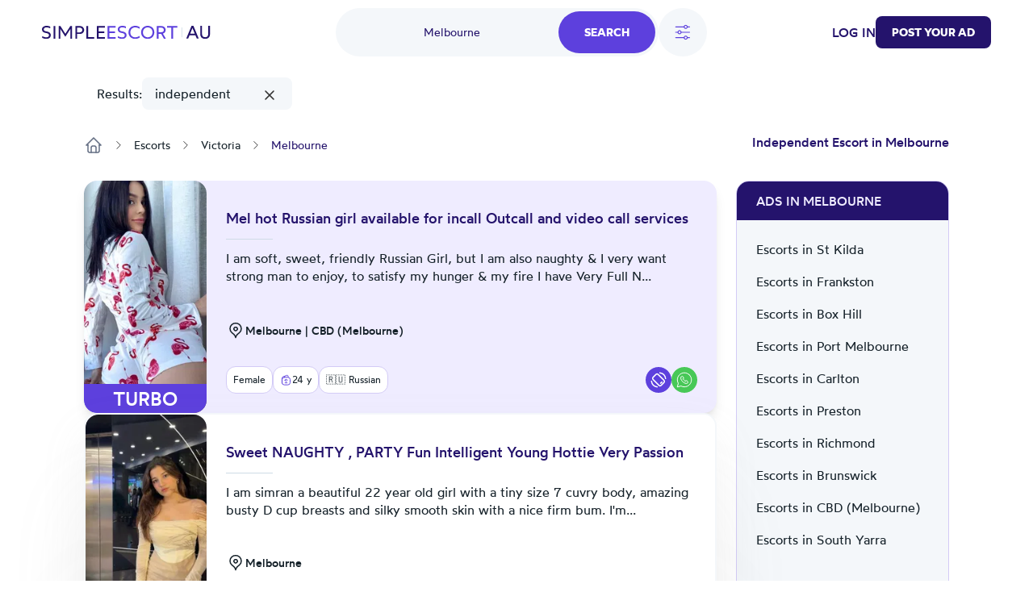

--- FILE ---
content_type: text/html; charset=UTF-8
request_url: https://au.simpleescort.com/escorts/melbourne/tag/independent/
body_size: 22230
content:
<!DOCTYPE html>
<html lang="en-AU">
<head>
    <title>Independent escort in Melbourne, private escort service - Simple Escort</title>
    

    

    <meta charset="UTF-8">
    <meta http-equiv="X-UA-Compatible" content="IE=edge">
    <meta name="viewport" content="width=device-width, initial-scale=1">
    <meta name="RATING" content="RTA-5042-1996-1400-1577-RTA"/>

    <link rel="icon" href="/assets/images/favicon/favicon.ico?version=1762882491" type="image/x-icon"/>
    <link rel="icon" href="/assets/images/favicon/favicon-16x16.png?version=1762882491" sizes="16x16" type="image/png"/>
    <link rel="icon" href="/assets/images/favicon/favicon-32x32.png?version=1762882491" sizes="32x32" type="image/png"/>
    <link rel="icon" href="/assets/images/favicon/favicon-48x48.png?version=1762882491" sizes="48x48" type="image/png"/>
    <link rel="icon" href="/assets/images/favicon/favicon-96x96.png?version=1762882491" sizes="96x96" type="image/png"/>
    <link rel="apple-touch-icon" href="/assets/images/favicon/apple-touch-icon.png?version=1762882491" sizes="180x180"/>
    <link rel="manifest" href="/assets/images/favicon/site.webmanifest?version=1762882491"/>

    <link rel="stylesheet" href="/static/css/base.css?version=1762882491"/>
    <link rel="stylesheet" href="/static/css/style.css?version=1762882491"/>
    <link rel="stylesheet" href="/static/css/tailwind.min.css?version=1762882491"/>

    
    <script src="/static/compiled-js/js-cookie/js.cookie.min.js?version=1762882491"></script>
    <script src="/static/compiled-js/lazysizes.min.js?version=1762882491" async=""></script>
    <script src="/static/compiled-js/htmx/htmx.min.js?version=1762882491"></script>
    <script src="/static/compiled-js/alpine/alpine-3.14.1.min.js?version=1762882491" defer></script>

    

    
    
        <script>
            window.dataLayer = window.dataLayer || [];
        </script>
        <script>
            (function (w, d, s, l, i) {
                w[l] = w[l] || [];
                w[l].push({
                    'gtm.start': new Date().getTime(), event: 'gtm.js'
                });
                var f = d.getElementsByTagName(s)[0],
                    j = d.createElement(s), dl = l != 'dataLayer' ? '&l=' + l : '';
                j.async = true;
                j.src =
                    'https://www.googletagmanager.com/gtm.js?id=' + i + dl;
                f.parentNode.insertBefore(j, f);
            })(window, document, 'script', 'dataLayer', 'GTM-TGBD4ZC');
        </script>
    
    

    
    <script>
        var app = {
            
            
            init: {
                afterAjax: {},
            },
            unset: {},
            globals: {},
        };
    </script>

    
    <script>
        document.addEventListener("DOMContentLoaded", () => {
            for (let initItem in app.init) {
                if (typeof app.init[initItem] == "function") {
                    app.init[initItem]();
                }
            }
            for (let initItem in app.init.afterAjax) {
                if (typeof app.init.afterAjax[initItem] == "function") {
                    app.init.afterAjax[initItem]();
                }
            }
        });

        const isSessionStorageEnabled = () => {
            try {
                const key = `se__storage__test`;
                window.sessionStorage.setItem(key, null);
                window.sessionStorage.removeItem(key);
                return true;
            } catch (e) {
                return false;
            }
        };
    </script>

    
    <script src="/static/compiled-js/app/app.autocomplete.js?version=1762882491"></script>
    
    
    
        

        <script src="/static/js/sentry-tracing/bundle.tracing.min.js?version=1762882491"></script>
        <script>
            const ignoredMessages = [
                "Can't find variable: gmo",
                "Load failed (se-images.b-cdn.net)",
                "Load failed (se-images-w.b-cdn.net)",
                "Load failed (se-static-images.b-cdn.net)"
            ];

            Sentry.init({
                dsn: "https:\/\/d619ccc94e7243dd927644023e116993@o4504315368505344.ingest.sentry.io\/4504315499315200",
                tracesSampleRate:  0.001 ,
                environment: "production",
                denyUrls: [
                    /chrome-extension:\/\//,
                    /moz-extension:\/\//,
                    /safari-web-extension:\/\//,
                    /tracking-script\.com/
                ],
                beforeSend(event, hint) {
                    const error = hint.originalException;
                    
                    
                    

                    
                    if (error && error.message && ignoredMessages.some(msg => error.message.includes(msg))) {
                        return null;
                    }

                    return event;
                },
            });

            Sentry.setTag("country-code", "AU");
        </script>
    



    <script src="/static/compiled-js/app/app.citiesbox.js?version=1762882491"></script>
    <script src="/static/compiled-js/app/app.frequentsearches.js?version=1762882491"></script>
    <script src="/static/compiled-js/app/app.ad-box.js?version=1762882491"></script>

    <meta name="description" content="Find independent escorts in Melbourne! Find independent women wanting to give you different escort services."/>
    
        
            <meta name="robots" content="index, follow, noarchive, max-snippet:-1, max-image-preview:large, max-video-preview:-1"/>
        
    

    
        
        
            <link rel="preload" fetchpriority="high" as="image" href="https://se-images.b-cdn.net/australia/0003c8fdeb660cc8c270e7458fa779b60c2edfc288b097fd8312f843463cb7fb.jpeg?width=280">
        
    

    <link rel="canonical" href="https://au.simpleescort.com/escorts/melbourne/tag/independent/"/>
    <meta property="og:url" content="https://au.simpleescort.com/escorts/melbourne/tag/independent/"/>

    <meta property="og:locale" content="en-AU"/>
    <meta property="og:type" content="website"/>
    <meta property="og:title" content="Independent escort in Melbourne, private escort service - Simple Escort"/>
    <meta property="og:description" content="Find independent escorts in Melbourne! Find independent women wanting to give you different escort services."/>
    
    <meta property="og:site_name" content="Simple Escort"/>

    <meta property="og:image" content="https://se-static-images.b-cdn.net/australia/home-mobile.jpg">
    
    <meta name="geo.country" content="AU"/>
    
        
            <meta name="geo.regioncode" content="AU-VIC"/>
        
        
            <meta name="geo.placename" content="Melbourne"/>
        
        
            <meta name="geo.position" content="-37.8142176;144.9631608"/>
        
    

</head>

<body>


    
        <noscript><iframe src="https://www.googletagmanager.com/ns.html?id=GTM-TGBD4ZC" height="0" width="0" style="display:none;visibility:hidden"></iframe></noscript>
    


    <script src="/static/compiled-js/app/app.header.js?version=1762882491"></script>
    <script src="/static/compiled-js/app/app.mobilemenu.js?version=1762882491"></script>
    <script src="/static/compiled-js/app/app.mobilesearch.js?version=1762882491"></script>

    
    

    
    

    

    

    
    
    

    

    

    <div id="headerContainer"
         data-type="Light"
         data-template="listing"
            
                data-selected-location="Melbourne"
            
            
         class="w-full
              bg-white 
              text-purple-100 

             top-0 
             sticky 
             z-30 transition-all md:h-20 
            
        "
    >
        <header id="header" class="px-4 h-14 md:h-20 md:container md:px-3">
            
            <div class="justify-between h-full font-medium hidden md:flex items-center">
                <div class="flex items-center">
                    

                    <a href="/" class="flex items-center">
                        <img src="/assets/images/logo/AU.svg?version=1762882491"
                             height="19" width="209" alt="Simple Escort Australia"/>
                    </a>

                    
                </div>

                
                    <div id="openDesktopSearch" class="flex gap-5 [transition:transform_250ms_ease,opacity_100ms_ease,visibility_0ms_50ms]">
                        
                            <div class="flex rounded-4xl bg-gray-40 cursor-pointer">
                                <div class="w-28 pl-4 lg:w-68 text-sm font-normal flex items-center justify-center">
                                    
                                        <span class="text-purple-100">Melbourne</span>
                                    
                                </div>
                                <div class="btn-primary rounded-4xl px-8 py-4 m-1">Search</div>
                            </div>

                            
                                <div id="openFilters" onclick="app.globals.filters.openFiltersModal()"
                                     class=" flex h-15 w-15 bg-gray-40 rounded-full items-center justify-center cursor-pointer">
                                    <img class="w-6 h-6" src="/static/images/icons/filters.svg?version=1762882491" alt="filters">
                                    
                                </div>
                            
                        
                    </div>
                

                <div class="flex items-center gap-4 lg:gap-8">
                    
                        
    <span class="cursor-pointer uppercase" onclick="location.href='\/auth\/login\/'">Log in</span>

                    
                    
                        
    <button class="btn-primary
    bg-purple-100

    
        rounded-lg
    

    w-auto

    
        text-sm py-2.5
    "
            
                onclick="location.href='\/ad\/new\/'"
            
    >
        
            Post your Ad
        
    </button>

                    

                    
                </div>
            </div>

            
            <div class="md:hidden h-full flex justify-between items-center">
                
                
                <a href="/" class="flex items-center">
                    <img src="/assets/images/logo/AU.svg?version=1762882491"
                         height="19" width="209" alt="Simple Escort Australia"/>
                </a>
                <div class="flex gap-6 items-center">
                    

                    
    <div class="flex md:hidden">
        <div class="h-full flex justify-between items-center">
            <div id="mobileMenu" class="cursor-pointer">
                <img width="24" height="24" alt="menu"
                    
                        src="/static/images/icons/menu-toggle.svg?version=1762882491"
                    
                />
            </div>
        </div>
    </div>

                </div>
            </div>
        </header>

        

        
            
    
    
    <div id="desktopSearch" class="bg-white pb-4 absolute hidden md:flex items-center justify-center left-0 right-0 opacity-0 invisible [transition:transform_250ms_ease,opacity_100ms_ease,visibility_0ms_50ms]">
        <div class="flex flex-col items-center justify-center">
            <div class="md:flex items-center justify-center">
                

    <div class="flex flex-col">
        <form class="flex rounded-4xl bg-gray-40 justify-between" action="/search/">
            
                
                <input type="text" name="q"
                       class="tailwind-input w-28 md:w-36 lg:w-68 border-0 text-sm text-purple-100 bg-transparent px-6 my-2 font-normal flex items-center justify-center placeholder:text-center border-r focus:border-r border-gray-60 focus:border-gray-60"
                       placeholder="Looking for?"
                        
                            value="independent"
                        
                />
            

            
            
                <div id="locationPrompt"
                     class="w-28 md:w-36 lg:w-68 text-sm bg-transparent px-6 my-2 font-normal text-purple-100 flex items-center justify-center">
                    Melbourne
                    <div class="bg-white flex rounded-full ml-4">
                        <img alt="close" id="clearDesktopSearchLocation" class="cursor-pointer mt-px p-1 w-6 h-6"
                             width="20" height="20" src="/static/images/icons/close.svg?version=1762882491"/>
                    </div>
                </div>
            

            <input id="desktopLocationInput" type="text" name="geo-location-input"
                   class=" hidden 
                        w-28 md:w-36 lg:w-68
                        tailwind-input border-0 text-sm text-purple-100 bg-transparent
                        px-6 my-2 font-normal flex items-center justify-center placeholder:text-center"
                   placeholder="Where?"
                   autocomplete="off"
                   hx-post="/locations/"
                   hx-trigger="input changed delay:500ms"
                   hx-target="#geo-results"
                   hx-validate="true"
                   value="Melbourne"/>
            
            
                
                    
                
                    
                
                    
                
                
                
                    
                
                    
                
                    
                
                    
                
                    
                
                    
                
                    
                
                    
                
                    
                
                    
                
                    
                
                    
                
                    
                
                    
                
                    
                
                    
                
                    
                
                    
                
                    
                
                    
                
                    
                
                    
                
                    
                
                    
                
                    
                
                    
                
                    
                
                    
                
                    
                
                    
                
                    
                
                    
                
                    
                
                    
                
                    
                
                    
                
                    
                
                    
                
                    
                
                    
                
                    
                
                    
                
                    
                
                    
                
                    
                
                    
                
                
                
                
            


            <input type="hidden" name="location-id"
                   value="75">

            <input class="tailwind-input btn-primary rounded-4xl px-8 py-4 m-1" type="submit"
                   value="Search"/>
        </form>
        <div id="geo-results"></div>
    </div>


                
                    <div onclick="app.globals.filters.openFiltersModal()" class=" ml-4 flex bg-gray-40 rounded-full py-4 px-5 items-center justify-center cursor-pointer">
                        <img class="w-5 h-5 mr-2" src="/static/images/icons/filters.svg?version=1762882491" alt="filters"> Filters
                        
                    </div>
                
            </div>

            <div class="mt-4 max-w-2xl">
                
    <div class="flex flex-wrap justify-center gap-4">
        
            
                <div data-test='primary-cities' class="cursor-pointer px-4 py-2 bg-gray-40 text-purple-90 rounded-lg hover:opacity-50 shadow-sm hover:shadow-none shadow-neutral-20" title="Sydney escorts"
                     onclick="window.location.href='\/escorts\/sydney\/'">
                    Sydney
                </div>
            
        
            
                <div data-test='primary-cities' class="cursor-pointer px-4 py-2 bg-gray-40 text-purple-90 rounded-lg hover:opacity-50 shadow-sm hover:shadow-none shadow-neutral-20" title="Escort Melbourne"
                     onclick="window.location.href='\/escorts\/melbourne\/'">
                    Melbourne
                </div>
            
        
            
                <div data-test='primary-cities' class="cursor-pointer px-4 py-2 bg-gray-40 text-purple-90 rounded-lg hover:opacity-50 shadow-sm hover:shadow-none shadow-neutral-20" title="Call Girls Brisbane"
                     onclick="window.location.href='\/escorts\/brisbane\/'">
                    Brisbane
                </div>
            
        
            
                <div data-test='primary-cities' class="cursor-pointer px-4 py-2 bg-gray-40 text-purple-90 rounded-lg hover:opacity-50 shadow-sm hover:shadow-none shadow-neutral-20" title="Escorts in Perth"
                     onclick="window.location.href='\/escorts\/perth\/'">
                    Perth
                </div>
            
        
            
                <div data-test='primary-cities' class="cursor-pointer px-4 py-2 bg-gray-40 text-purple-90 rounded-lg hover:opacity-50 shadow-sm hover:shadow-none shadow-neutral-20" title="Adelaide escort"
                     onclick="window.location.href='\/escorts\/adelaide\/'">
                    Adelaide
                </div>
            
        
            
                <div data-test='primary-cities' class="cursor-pointer px-4 py-2 bg-gray-40 text-purple-90 rounded-lg hover:opacity-50 shadow-sm hover:shadow-none shadow-neutral-20" title="Escorts Gold Coast"
                     onclick="window.location.href='\/escorts\/gold-coast\/'">
                    Gold Coast
                </div>
            
        
            
                <div data-test='primary-cities' class="cursor-pointer px-4 py-2 bg-gray-40 text-purple-90 rounded-lg hover:opacity-50 shadow-sm hover:shadow-none shadow-neutral-20" title="Call Girl Newcastle"
                     onclick="window.location.href='\/escorts\/newcastle\/'">
                    Newcastle
                </div>
            
        
            
                <div data-test='primary-cities' class="cursor-pointer px-4 py-2 bg-gray-40 text-purple-90 rounded-lg hover:opacity-50 shadow-sm hover:shadow-none shadow-neutral-20" title="Escort in Canberra"
                     onclick="window.location.href='\/escorts\/canberra\/'">
                    Canberra
                </div>
            
        
            
                <div data-test='primary-cities' class="cursor-pointer px-4 py-2 bg-gray-40 text-purple-90 rounded-lg hover:opacity-50 shadow-sm hover:shadow-none shadow-neutral-20" title="Sunshine Coast escorts"
                     onclick="window.location.href='\/escorts\/sunshine-coast\/'">
                    Sunshine Coast
                </div>
            
        
    </div>

            </div>
        </div>
    </div>

            
    
    

    
    <div class="md:hidden sticky px-4 py-2">
        <div class="flex gap-5">
            
                <div onclick="app.globals.filters.openFiltersModal()" class=" flex h-10 w-10 bg-gray-40 rounded-full p-2 items-center justify-center cursor-pointer">
                    <img class="w-5 h-5" src="/static/images/icons/filters.svg?version=1762882491" alt="filters">
                    
                </div>
            
            <div class="flex-1 toggle-mobile-search flex rounded-4xl bg-gray-40 justify-between cursor-pointer">
                <div class="text-sm font-normal flex items-center pl-6">
                    
                        <span class="text-purple-100">Melbourne</span>
                    
                </div>
                <div class="btn-primary rounded-4xl p-2">
                    <img alt="search" class="cursor-pointer" width="24" height="24" src="/static/images/icons/search-white.svg?version=1762882491"/>
                </div>
            </div>
        </div>

        
    
        
        
        
            
        
        
        <div class="flex items-center pt-4 pb-2 px-0 md:px-4 gap-4 overflow-auto md:overflow-hidden md:flex-wrap">
            <div class="hidden md:flex">Results:</div>
            
                
                <div class="flex-none bg-gray-40 h-10 px-4 text-center align-middle rounded-lg flex items-center cursor-pointer">
                    independent
                    <a onclick="window.location.href='\/search\/?location-id=75'">
                        <img class="pl-9 cursor-pointer" src="/static/images/icons/close.svg?version=1762882491" alt="close">
                    </a>
                </div>
            
            
                
                
                
                    
                

                
            
                
                
                
                    
                

                
            
                
                
                
                    
                

                
            
            
                
                
                
                    
                
                
            
                
                
                
                    
                
                
            
                
                
                
                    
                
                
            
                
                
                
                    
                
                
            
                
                
                
                    
                
                
            
                
                
                
                    
                
                
            
                
                
                
                    
                
                
            
                
                
                
                    
                
                
            
                
                
                
                    
                
                
            
                
                
                
                    
                
                
            
                
                
                
                    
                
                
            
                
                
                
                    
                
                
            
                
                
                
                    
                
                
            
                
                
                
                    
                
                
            
                
                
                
                    
                
                
            
                
                
                
                    
                
                
            
                
                
                
                    
                
                
            
                
                
                
                    
                
                
            
                
                
                
                    
                
                
            
                
                
                
                    
                
                
            
                
                
                
                    
                
                
            
                
                
                
                    
                
                
            
                
                
                
                    
                
                
            
                
                
                
                    
                
                
            
                
                
                
                    
                
                
            
                
                
                
                    
                
                
            
                
                
                
                    
                
                
            
                
                
                
                    
                
                
            
                
                
                
                    
                
                
            
                
                
                
                    
                
                
            
                
                
                
                    
                
                
            
                
                
                
                    
                
                
            
                
                
                
                    
                
                
            
                
                
                
                    
                
                
            
                
                
                
                    
                
                
            
                
                
                
                    
                
                
            
                
                
                
                    
                
                
            
                
                
                
                    
                
                
            
                
                
                
                    
                
                
            
                
                
                
                    
                
                
            
                
                
                
                    
                
                
            
                
                
                
                    
                
                
            
                
                
                
                    
                
                
            
                
                
                
                    
                
                
            
                
                
                
                    
                
                
            
                
                
                
                    
                
                
            
            
            
        </div>
    

    </div>

        

        

        
    
    

    <div id="MobNav" class="z-50 h-0 w-full absolute left-0 bg-[#8974E788] overflow-x-hidden duration-500 md:h-0">
        <div class="w-full bg-white p-0 shadow-lg">
            <div class="p-6">
                
                    <div class="btn-primary bg-purple-90 w-full py-5 mb-4" onclick="location.href='\/auth\/login\/'">
                        Log in
                    </div>
                

                
    <button class="btn-primary
    bg-purple-100

    
        rounded-md
    

    w-full

    
        text-base py-4
    "
            
                onclick="location.href='\/ad\/new\/'"
            
    >
        
            Post your Ad
        
    </button>


                
            </div>

        </div>
    </div>
    

    

    </div>

    
    <div id="mobileSearch" class="md:hidden top-0 left-0 w-full h-full flex flex-col invisible bg-white fixed z-50">
        <div class="px-4 mb-12 h-14 flex items-center border-b border-gray-50">
            <img alt="close" class="toggle-mobile-search cursor-pointer" width="24" height="24"
                 src="/static/images/icons/close.svg?version=1762882491"/>
            <div class="flex-grow text-center text-purple-100">Search</div>
        </div>
        <form class="flex flex-col flex-grow" action="/search/">
            
            <div class="flex flex-col flex-grow gap-6 container">
                
                    
                    <div class="flex px-4 py-2.5 rounded-2xl border border-gray-60">
                        <img alt="search" width="24" height="24" src="/static/images/icons/search-purple.svg?version=1762882491"/>
                        <input type="text" name="q"
                               class="tailwind-input text-purple-100 flex-grow border-0"
                               placeholder="Looking for?"
                                
                                    value="independent"
                                
                        />
                    </div>
                

                
                <div class="flex px-4 py-2.5 mb-2 rounded-2xl border border-gray-60 items-center">
                    <img alt="search" width="24" height="24" src="/static/images/icons/location-purple.svg?version=1762882491"/>
                    <input id="mobileLocationInput" type="text" name="geo-location-input"
                           class="tailwind-input text-purple-100 flex-grow min-w-0 border-0"
                           placeholder="Where?"
                           autocomplete="off"
                            
                                value="Melbourne"
                            
                           hx-post="/locations/"
                           hx-trigger="input changed delay:500ms"
                           hx-target="#geo-results-mobile"
                           hx-validate="true"
                    />
                    <div id="mobileLocationClear"
                         class="  ">
                        <div class="bg-gray-40 flex rounded-full items-center">
                            <img alt="close" id="clearMobileSearchLocation" class="cursor-pointer p-1 w-7 h-7"
                                 width="20" height="20" src="/static/images/icons/close.svg?version=1762882491"/>
                        </div>
                    </div>
                </div>
                <div id="geo-results-mobile"></div>
                <input type="hidden" name="location-id" value="75">
                
    <div class="flex flex-wrap justify-center gap-4">
        
            
                <a data-test='primary-cities' class="px-4 py-2 bg-gray-40 text-purple-90 rounded-lg hover:opacity-50 shadow-sm hover:shadow-none shadow-neutral-20" title="Sydney escorts" href='/escorts/sydney/'>
                    Sydney
                </a>
            
        
            
                <a data-test='primary-cities' class="px-4 py-2 bg-gray-40 text-purple-90 rounded-lg hover:opacity-50 shadow-sm hover:shadow-none shadow-neutral-20" title="Escort Melbourne" href='/escorts/melbourne/'>
                    Melbourne
                </a>
            
        
            
                <a data-test='primary-cities' class="px-4 py-2 bg-gray-40 text-purple-90 rounded-lg hover:opacity-50 shadow-sm hover:shadow-none shadow-neutral-20" title="Call Girls Brisbane" href='/escorts/brisbane/'>
                    Brisbane
                </a>
            
        
            
                <a data-test='primary-cities' class="px-4 py-2 bg-gray-40 text-purple-90 rounded-lg hover:opacity-50 shadow-sm hover:shadow-none shadow-neutral-20" title="Escorts in Perth" href='/escorts/perth/'>
                    Perth
                </a>
            
        
            
                <a data-test='primary-cities' class="px-4 py-2 bg-gray-40 text-purple-90 rounded-lg hover:opacity-50 shadow-sm hover:shadow-none shadow-neutral-20" title="Adelaide escort" href='/escorts/adelaide/'>
                    Adelaide
                </a>
            
        
            
                <a data-test='primary-cities' class="px-4 py-2 bg-gray-40 text-purple-90 rounded-lg hover:opacity-50 shadow-sm hover:shadow-none shadow-neutral-20" title="Escorts Gold Coast" href='/escorts/gold-coast/'>
                    Gold Coast
                </a>
            
        
            
                <a data-test='primary-cities' class="px-4 py-2 bg-gray-40 text-purple-90 rounded-lg hover:opacity-50 shadow-sm hover:shadow-none shadow-neutral-20" title="Call Girl Newcastle" href='/escorts/newcastle/'>
                    Newcastle
                </a>
            
        
            
                <a data-test='primary-cities' class="px-4 py-2 bg-gray-40 text-purple-90 rounded-lg hover:opacity-50 shadow-sm hover:shadow-none shadow-neutral-20" title="Escort in Canberra" href='/escorts/canberra/'>
                    Canberra
                </a>
            
        
            
                <a data-test='primary-cities' class="px-4 py-2 bg-gray-40 text-purple-90 rounded-lg hover:opacity-50 shadow-sm hover:shadow-none shadow-neutral-20" title="Sunshine Coast escorts" href='/escorts/sunshine-coast/'>
                    Sunshine Coast
                </a>
            
        
    </div>


                
                
                    
                        
                    
                        
                    
                        
                    
                    
                        
                    
                        
                    
                        
                    
                        
                    
                        
                    
                        
                    
                        
                    
                        
                    
                        
                    
                        
                    
                        
                    
                        
                    
                        
                    
                        
                    
                        
                    
                        
                    
                        
                    
                        
                    
                        
                    
                        
                    
                        
                    
                        
                    
                        
                    
                        
                    
                        
                    
                        
                    
                        
                    
                        
                    
                        
                    
                        
                    
                        
                    
                        
                    
                        
                    
                        
                    
                        
                    
                        
                    
                        
                    
                        
                    
                        
                    
                        
                    
                        
                    
                        
                    
                        
                    
                        
                    
                        
                    
                        
                    
                    
                    
                    
                
            </div>

            <div class="py-4 px-8 flex justify-between items-center border-t border-gray-50 shadow-[2px_2px_8px_rgba(0,0,0,0.25)]">
                <button id="mobileSearchResetFilter" type="button"
                        class="cursor-pointer underline tailwind-input py-4 w-1/2">
                    Reset
                </button>
                <button class="tailwind-input btn-primary rounded-2xl px-10 py-4 w-1/2" type="submit">
                    <img alt="search" width="24" height="24" class="mr-2" src="/static/images/icons/search-white.svg?version=1762882491"/>
                    Search
                </button>
            </div>
        </form>
    </div>


    
        <div id="headerOverlay" class="fixed top-0 z-20 left-0 w-full h-full opacity-20 bg-black hidden"></div>
    

    


<div class="pb-8 lg:pb-16 container flex flex-col">
    
    <div class="hidden md:block">
        
    
        
        
        
            
        
        
        <div class="flex items-center pt-4 pb-2 px-0 md:px-4 gap-4 overflow-auto md:overflow-hidden md:flex-wrap">
            <div class="hidden md:flex">Results:</div>
            
                
                <div class="flex-none bg-gray-40 h-10 px-4 text-center align-middle rounded-lg flex items-center cursor-pointer">
                    independent
                    <a onclick="window.location.href='\/search\/?location-id=75'">
                        <img class="pl-9 cursor-pointer" src="/static/images/icons/close.svg?version=1762882491" alt="close">
                    </a>
                </div>
            
            
                
                
                
                    
                

                
            
                
                
                
                    
                

                
            
                
                
                
                    
                

                
            
            
                
                
                
                    
                
                
            
                
                
                
                    
                
                
            
                
                
                
                    
                
                
            
                
                
                
                    
                
                
            
                
                
                
                    
                
                
            
                
                
                
                    
                
                
            
                
                
                
                    
                
                
            
                
                
                
                    
                
                
            
                
                
                
                    
                
                
            
                
                
                
                    
                
                
            
                
                
                
                    
                
                
            
                
                
                
                    
                
                
            
                
                
                
                    
                
                
            
                
                
                
                    
                
                
            
                
                
                
                    
                
                
            
                
                
                
                    
                
                
            
                
                
                
                    
                
                
            
                
                
                
                    
                
                
            
                
                
                
                    
                
                
            
                
                
                
                    
                
                
            
                
                
                
                    
                
                
            
                
                
                
                    
                
                
            
                
                
                
                    
                
                
            
                
                
                
                    
                
                
            
                
                
                
                    
                
                
            
                
                
                
                    
                
                
            
                
                
                
                    
                
                
            
                
                
                
                    
                
                
            
                
                
                
                    
                
                
            
                
                
                
                    
                
                
            
                
                
                
                    
                
                
            
                
                
                
                    
                
                
            
                
                
                
                    
                
                
            
                
                
                
                    
                
                
            
                
                
                
                    
                
                
            
                
                
                
                    
                
                
            
                
                
                
                    
                
                
            
                
                
                
                    
                
                
            
                
                
                
                    
                
                
            
                
                
                
                    
                
                
            
                
                
                
                    
                
                
            
                
                
                
                    
                
                
            
                
                
                
                    
                
                
            
                
                
                
                    
                
                
            
                
                
                
                    
                
                
            
                
                
                
                    
                
                
            
            
            
        </div>
    

    </div>
    
        
    <div id="filtersModal" class="hidden relative z-50 overflow-auto w-full h-full" aria-labelledby="modal-title"
         role="dialog" aria-modal="true">
        <div class="hidden md:block md:fixed inset-0 bg-gray-75 bg-opacity-75 transition-opacity"></div>

        <div class="fixed h-full w-full inset-0 overflow-y-auto rounded-3xl">
            <div class="flex max-h-full items-end justify-center text-center">
                <form id="filterForm" action="/search/"
                      class="fixed top-0 bottom-0 md:top-[10%] md:bottom-[10%] inset-0 transform rounded-3xl bg-white text-left shadow-xl transition-all md:max-w-[60%] lg:max-w-[50%] md:left-[20%] lg:left-[25%]">
                    <header class="bg-white z-40 rounded-t-3xl px-4 md:px-8 pt-8 pb-8 md:pb-4 border-b md:border-0 border-gray-50 flex items-start">
                        <button onclick="app.globals.filters.closeFiltersModal()" type="button"
                                class="cursor-pointer w-6 h-6">
                            <img alt="close" width="24" height="24" src="/static/images/icons/close.svg?version=1762882491"/>
                        </button>
                        <div class="flex-1 flex flex-col justify-center mr-6">
                            <div class="text-center text-purple-100 font-medium">Filters</div>
                        </div>
                    </header>

                    <div class="px-4 md:px-8 overflow-y-auto absolute top-[70px] bottom-[87px] w-full">
                        
                            
                            <div class="text-gray-100 font-medium mb-4 pt-8">Gender</div>
                            <div class="flex text-gray-80 flex-col md:flex-row md:flex-wrap gap-y-4">
                                
                                    
                                    
                                        
                                    
                                    <div class="relative flex flex-row-reverse justify-between md:justify-start md:flex-row items-start flex-1 md:flex-[30%] ">
                                        <div class="flex h-6 items-center">
                                            <input id="gender_1" value="female"
                                                    name="gender"
                                                   type="checkbox"
                                                   class="tailwind-input h-6 w-6 rounded border-gray-60">
                                        </div>
                                        <div class="md:ml-3 text-sm leading-6 flex flex-1 md:block">
                                            <label for="gender_1"
                                                   class="cursor-pointer text-gray-900 flex-1">Female</label>
                                        </div>
                                    </div>
                                
                                    
                                    
                                        
                                    
                                    <div class="relative flex flex-row-reverse justify-between md:justify-start md:flex-row items-start flex-1 md:flex-[30%] ">
                                        <div class="flex h-6 items-center">
                                            <input id="gender_2" value="male"
                                                    name="gender"
                                                   type="checkbox"
                                                   class="tailwind-input h-6 w-6 rounded border-gray-60">
                                        </div>
                                        <div class="md:ml-3 text-sm leading-6 flex flex-1 md:block">
                                            <label for="gender_2"
                                                   class="cursor-pointer text-gray-900 flex-1">Male</label>
                                        </div>
                                    </div>
                                
                                    
                                    
                                        
                                    
                                    <div class="relative flex flex-row-reverse justify-between md:justify-start md:flex-row items-start flex-1 md:flex-[30%] ">
                                        <div class="flex h-6 items-center">
                                            <input id="gender_3" value="transsexual"
                                                    name="gender"
                                                   type="checkbox"
                                                   class="tailwind-input h-6 w-6 rounded border-gray-60">
                                        </div>
                                        <div class="md:ml-3 text-sm leading-6 flex flex-1 md:block">
                                            <label for="gender_3"
                                                   class="cursor-pointer text-gray-900 flex-1">Transsexual</label>
                                        </div>
                                    </div>
                                
                            </div>
                        

                        
                        <div class="py-8">
                            <div class="flex items-center mb-5">
                                <div class="text-gray-100 font-medium mr-10">Age</div>
                                <div class="flex gap-x-5 flex-1">
                                    <input type="text" data-minAge="18"
                                           oninput="app.globals.numberInput.validateNumberInput(this)" maxlength="2"
                                           name="fromAge" id="fromAge"
                                           placeholder="From"
                                           
                                           class="tailwind-input h-12 block w-full rounded-md border-0 py-1.5 text-gray-900 shadow-sm ring-1 ring-inset ring-gray-300 placeholder:text-gray-70 focus:ring-2 focus:ring-inset focus:ring-indigo-600">
                                    <input type="text" oninput="app.globals.numberInput.validateNumberInput(this)"
                                           maxlength="2" name="toAge" id="toAge"
                                           placeholder="To"
                                           
                                           class="tailwind-input h-12 block w-full rounded-md border-0 py-1.5 text-gray-900 shadow-sm ring-1 ring-inset ring-gray-300 placeholder:text-gray-70 focus:ring-2 focus:ring-inset focus:ring-indigo-600">
                                </div>
                            </div>
                            <div id="age-range-validation-error"
                                 class="hidden text-red-700">The maximum age cannot be lower than the minimum age</div>
                            <div id="age-validation-error"
                                 class="text-gray-80">The minimum age is 18 years and the maximum is 99 years</div>
                        </div>
                        <hr class="text-gray-50">

                        
                        
                        
                        
                            
                                
                            
                        
                            
                                
                            
                        
                            
                                
                            
                        
                            
                                
                            
                        
                            
                                
                            
                        
                            
                                
                            
                        
                            
                                
                            
                        
                            
                                
                            
                        
                            
                                
                            
                        
                            
                                
                            
                        
                            
                                
                            
                        
                            
                                
                            
                        
                            
                                
                            
                        
                            
                                
                            
                        
                            
                                
                            
                        
                            
                                
                            
                        
                            
                                
                            
                        
                            
                                
                            
                        
                            
                                
                            
                        
                            
                                
                            
                        
                            
                                
                            
                        
                            
                                
                            
                        
                            
                                
                            
                        
                            
                                
                            
                        
                            
                                
                            
                        
                            
                                
                            
                        
                            
                                
                            
                        
                            
                                
                            
                        
                            
                                
                            
                        
                            
                                
                            
                        
                            
                                
                            
                        
                            
                                
                            
                        
                            
                                
                            
                        
                            
                                
                            
                        
                            
                                
                            
                        
                            
                                
                            
                        
                            
                                
                            
                        
                            
                                
                            
                        
                            
                                
                            
                        
                            
                                
                            
                        
                            
                                
                            
                        
                            
                                
                            
                        
                            
                                
                            
                        
                            
                                
                            
                        
                            
                                
                            
                        
                            
                                
                            
                        
                        <div class="py-8">
                            
                                
                                    <div class="text-gray-100 font-medium mb-4">Nationality</div>
                                    <div class="flex text-gray-80 flex-col md:flex-row md:flex-wrap gap-y-4">
                                        
                                            
                                        
                                            
                                        
                                            
                                                
    
    
        
    
    <div class="relative flex flex-row-reverse justify-between md:justify-start md:flex-row items-start flex-1 md:flex-[50%] ">
        <div class="flex h-6 items-center">
            <input id="nationality_13"
                   value="aussie"
                    name="nationality"
                   type="checkbox"
                   class="tailwind-input h-6 w-6 rounded border-gray-60">
        </div>
        <div class="md:ml-3 text-sm leading-6 flex flex-1 md:block">
            <label for="nationality_13"
                   class="cursor-pointer text-gray-900 flex-1">🇦🇺 Aussie</label>
        </div>
    </div>

                                            
                                        
                                            
                                                
    
    
        
    
    <div class="relative flex flex-row-reverse justify-between md:justify-start md:flex-row items-start flex-1 md:flex-[50%] ">
        <div class="flex h-6 items-center">
            <input id="nationality_43"
                   value="brazilian"
                    name="nationality"
                   type="checkbox"
                   class="tailwind-input h-6 w-6 rounded border-gray-60">
        </div>
        <div class="md:ml-3 text-sm leading-6 flex flex-1 md:block">
            <label for="nationality_43"
                   class="cursor-pointer text-gray-900 flex-1">🇧🇷 Brazilian</label>
        </div>
    </div>

                                            
                                        
                                            
                                        
                                            
                                        
                                            
                                        
                                            
                                        
                                            
                                        
                                            
                                        
                                            
                                        
                                            
                                        
                                            
                                        
                                            
                                        
                                            
                                        
                                            
                                        
                                            
                                        
                                            
                                        
                                            
                                                
    
    
        
    
    <div class="relative flex flex-row-reverse justify-between md:justify-start md:flex-row items-start flex-1 md:flex-[50%] ">
        <div class="flex h-6 items-center">
            <input id="nationality_10"
                   value="indian"
                    name="nationality"
                   type="checkbox"
                   class="tailwind-input h-6 w-6 rounded border-gray-60">
        </div>
        <div class="md:ml-3 text-sm leading-6 flex flex-1 md:block">
            <label for="nationality_10"
                   class="cursor-pointer text-gray-900 flex-1">🇮🇳 Indian</label>
        </div>
    </div>

                                            
                                        
                                            
                                        
                                            
                                        
                                            
                                        
                                            
                                                
    
    
        
    
    <div class="relative flex flex-row-reverse justify-between md:justify-start md:flex-row items-start flex-1 md:flex-[50%] ">
        <div class="flex h-6 items-center">
            <input id="nationality_71"
                   value="japanese"
                    name="nationality"
                   type="checkbox"
                   class="tailwind-input h-6 w-6 rounded border-gray-60">
        </div>
        <div class="md:ml-3 text-sm leading-6 flex flex-1 md:block">
            <label for="nationality_71"
                   class="cursor-pointer text-gray-900 flex-1">🇯🇵 Japanese</label>
        </div>
    </div>

                                            
                                        
                                            
                                        
                                            
                                        
                                            
                                        
                                            
                                        
                                            
                                        
                                            
                                        
                                            
                                        
                                            
                                        
                                            
                                        
                                            
                                        
                                            
                                        
                                            
                                        
                                            
                                        
                                            
                                        
                                            
                                        
                                            
                                        
                                            
                                        
                                            
                                        
                                            
                                        
                                            
                                        
                                            
                                        
                                            
                                        
                                            
                                        
                                    </div>
                                
                                
                                    <div id="otherNationalities"
                                         class="hidden">
                                        <div class="text-gray-100 font-medium my-4">
                                            
                                                Other Nationalities
                                            
                                        </div>
                                        <div class="flex text-gray-80 flex-col md:flex-row md:flex-wrap gap-y-4 no-priority">
                                            
                                                
                                                    
    
    
        
    
    <div class="relative flex flex-row-reverse justify-between md:justify-start md:flex-row items-start flex-1 md:flex-[50%] ">
        <div class="flex h-6 items-center">
            <input id="nationality_35"
                   value="american"
                    name="nationality"
                   type="checkbox"
                   class="tailwind-input h-6 w-6 rounded border-gray-60">
        </div>
        <div class="md:ml-3 text-sm leading-6 flex flex-1 md:block">
            <label for="nationality_35"
                   class="cursor-pointer text-gray-900 flex-1">🇺🇸 American</label>
        </div>
    </div>

                                                
                                            
                                                
                                                    
    
    
        
    
    <div class="relative flex flex-row-reverse justify-between md:justify-start md:flex-row items-start flex-1 md:flex-[50%] ">
        <div class="flex h-6 items-center">
            <input id="nationality_37"
                   value="argentine"
                    name="nationality"
                   type="checkbox"
                   class="tailwind-input h-6 w-6 rounded border-gray-60">
        </div>
        <div class="md:ml-3 text-sm leading-6 flex flex-1 md:block">
            <label for="nationality_37"
                   class="cursor-pointer text-gray-900 flex-1">🇦🇷 Argentine</label>
        </div>
    </div>

                                                
                                            
                                                
                                            
                                                
                                            
                                                
                                                    
    
    
        
    
    <div class="relative flex flex-row-reverse justify-between md:justify-start md:flex-row items-start flex-1 md:flex-[50%] ">
        <div class="flex h-6 items-center">
            <input id="nationality_44"
                   value="british"
                    name="nationality"
                   type="checkbox"
                   class="tailwind-input h-6 w-6 rounded border-gray-60">
        </div>
        <div class="md:ml-3 text-sm leading-6 flex flex-1 md:block">
            <label for="nationality_44"
                   class="cursor-pointer text-gray-900 flex-1">🇬🇧 British</label>
        </div>
    </div>

                                                
                                            
                                                
                                                    
    
    
        
    
    <div class="relative flex flex-row-reverse justify-between md:justify-start md:flex-row items-start flex-1 md:flex-[50%] ">
        <div class="flex h-6 items-center">
            <input id="nationality_45"
                   value="bulgarian"
                    name="nationality"
                   type="checkbox"
                   class="tailwind-input h-6 w-6 rounded border-gray-60">
        </div>
        <div class="md:ml-3 text-sm leading-6 flex flex-1 md:block">
            <label for="nationality_45"
                   class="cursor-pointer text-gray-900 flex-1">🇧🇬 Bulgarian</label>
        </div>
    </div>

                                                
                                            
                                                
                                                    
    
    
        
    
    <div class="relative flex flex-row-reverse justify-between md:justify-start md:flex-row items-start flex-1 md:flex-[50%] ">
        <div class="flex h-6 items-center">
            <input id="nationality_235"
                   value="cambodian"
                    name="nationality"
                   type="checkbox"
                   class="tailwind-input h-6 w-6 rounded border-gray-60">
        </div>
        <div class="md:ml-3 text-sm leading-6 flex flex-1 md:block">
            <label for="nationality_235"
                   class="cursor-pointer text-gray-900 flex-1">🇰🇭 Cambodian</label>
        </div>
    </div>

                                                
                                            
                                                
                                                    
    
    
        
    
    <div class="relative flex flex-row-reverse justify-between md:justify-start md:flex-row items-start flex-1 md:flex-[50%] ">
        <div class="flex h-6 items-center">
            <input id="nationality_46"
                   value="canadian"
                    name="nationality"
                   type="checkbox"
                   class="tailwind-input h-6 w-6 rounded border-gray-60">
        </div>
        <div class="md:ml-3 text-sm leading-6 flex flex-1 md:block">
            <label for="nationality_46"
                   class="cursor-pointer text-gray-900 flex-1">🇨🇦 Canadian</label>
        </div>
    </div>

                                                
                                            
                                                
                                                    
    
    
        
    
    <div class="relative flex flex-row-reverse justify-between md:justify-start md:flex-row items-start flex-1 md:flex-[50%] ">
        <div class="flex h-6 items-center">
            <input id="nationality_48"
                   value="chinese"
                    name="nationality"
                   type="checkbox"
                   class="tailwind-input h-6 w-6 rounded border-gray-60">
        </div>
        <div class="md:ml-3 text-sm leading-6 flex flex-1 md:block">
            <label for="nationality_48"
                   class="cursor-pointer text-gray-900 flex-1">🇨🇳 Chinese</label>
        </div>
    </div>

                                                
                                            
                                                
                                                    
    
    
        
    
    <div class="relative flex flex-row-reverse justify-between md:justify-start md:flex-row items-start flex-1 md:flex-[50%] ">
        <div class="flex h-6 items-center">
            <input id="nationality_49"
                   value="colombian"
                    name="nationality"
                   type="checkbox"
                   class="tailwind-input h-6 w-6 rounded border-gray-60">
        </div>
        <div class="md:ml-3 text-sm leading-6 flex flex-1 md:block">
            <label for="nationality_49"
                   class="cursor-pointer text-gray-900 flex-1">🇨🇴 Colombian</label>
        </div>
    </div>

                                                
                                            
                                                
                                                    
    
    
        
    
    <div class="relative flex flex-row-reverse justify-between md:justify-start md:flex-row items-start flex-1 md:flex-[50%] ">
        <div class="flex h-6 items-center">
            <input id="nationality_53"
                   value="czech"
                    name="nationality"
                   type="checkbox"
                   class="tailwind-input h-6 w-6 rounded border-gray-60">
        </div>
        <div class="md:ml-3 text-sm leading-6 flex flex-1 md:block">
            <label for="nationality_53"
                   class="cursor-pointer text-gray-900 flex-1">🇨🇿 Czech</label>
        </div>
    </div>

                                                
                                            
                                                
                                                    
    
    
        
    
    <div class="relative flex flex-row-reverse justify-between md:justify-start md:flex-row items-start flex-1 md:flex-[50%] ">
        <div class="flex h-6 items-center">
            <input id="nationality_54"
                   value="danish"
                    name="nationality"
                   type="checkbox"
                   class="tailwind-input h-6 w-6 rounded border-gray-60">
        </div>
        <div class="md:ml-3 text-sm leading-6 flex flex-1 md:block">
            <label for="nationality_54"
                   class="cursor-pointer text-gray-900 flex-1">🇩🇰 Danish</label>
        </div>
    </div>

                                                
                                            
                                                
                                                    
    
    
        
    
    <div class="relative flex flex-row-reverse justify-between md:justify-start md:flex-row items-start flex-1 md:flex-[50%] ">
        <div class="flex h-6 items-center">
            <input id="nationality_56"
                   value="dutch"
                    name="nationality"
                   type="checkbox"
                   class="tailwind-input h-6 w-6 rounded border-gray-60">
        </div>
        <div class="md:ml-3 text-sm leading-6 flex flex-1 md:block">
            <label for="nationality_56"
                   class="cursor-pointer text-gray-900 flex-1">🇳🇱 Dutch</label>
        </div>
    </div>

                                                
                                            
                                                
                                                    
    
    
        
    
    <div class="relative flex flex-row-reverse justify-between md:justify-start md:flex-row items-start flex-1 md:flex-[50%] ">
        <div class="flex h-6 items-center">
            <input id="nationality_262"
                   value="egyptian"
                    name="nationality"
                   type="checkbox"
                   class="tailwind-input h-6 w-6 rounded border-gray-60">
        </div>
        <div class="md:ml-3 text-sm leading-6 flex flex-1 md:block">
            <label for="nationality_262"
                   class="cursor-pointer text-gray-900 flex-1">🇪🇬 Egyptian</label>
        </div>
    </div>

                                                
                                            
                                                
                                                    
    
    
        
    
    <div class="relative flex flex-row-reverse justify-between md:justify-start md:flex-row items-start flex-1 md:flex-[50%] ">
        <div class="flex h-6 items-center">
            <input id="nationality_60"
                   value="french"
                    name="nationality"
                   type="checkbox"
                   class="tailwind-input h-6 w-6 rounded border-gray-60">
        </div>
        <div class="md:ml-3 text-sm leading-6 flex flex-1 md:block">
            <label for="nationality_60"
                   class="cursor-pointer text-gray-900 flex-1">🇫🇷 French</label>
        </div>
    </div>

                                                
                                            
                                                
                                                    
    
    
        
    
    <div class="relative flex flex-row-reverse justify-between md:justify-start md:flex-row items-start flex-1 md:flex-[50%] ">
        <div class="flex h-6 items-center">
            <input id="nationality_61"
                   value="german"
                    name="nationality"
                   type="checkbox"
                   class="tailwind-input h-6 w-6 rounded border-gray-60">
        </div>
        <div class="md:ml-3 text-sm leading-6 flex flex-1 md:block">
            <label for="nationality_61"
                   class="cursor-pointer text-gray-900 flex-1">🇩🇪 German</label>
        </div>
    </div>

                                                
                                            
                                                
                                                    
    
    
        
    
    <div class="relative flex flex-row-reverse justify-between md:justify-start md:flex-row items-start flex-1 md:flex-[50%] ">
        <div class="flex h-6 items-center">
            <input id="nationality_62"
                   value="greek"
                    name="nationality"
                   type="checkbox"
                   class="tailwind-input h-6 w-6 rounded border-gray-60">
        </div>
        <div class="md:ml-3 text-sm leading-6 flex flex-1 md:block">
            <label for="nationality_62"
                   class="cursor-pointer text-gray-900 flex-1">🇬🇷 Greek</label>
        </div>
    </div>

                                                
                                            
                                                
                                                    
    
    
        
    
    <div class="relative flex flex-row-reverse justify-between md:justify-start md:flex-row items-start flex-1 md:flex-[50%] ">
        <div class="flex h-6 items-center">
            <input id="nationality_66"
                   value="hungarian"
                    name="nationality"
                   type="checkbox"
                   class="tailwind-input h-6 w-6 rounded border-gray-60">
        </div>
        <div class="md:ml-3 text-sm leading-6 flex flex-1 md:block">
            <label for="nationality_66"
                   class="cursor-pointer text-gray-900 flex-1">🇭🇺 Hungarian</label>
        </div>
    </div>

                                                
                                            
                                                
                                            
                                                
                                                    
    
    
        
    
    <div class="relative flex flex-row-reverse justify-between md:justify-start md:flex-row items-start flex-1 md:flex-[50%] ">
        <div class="flex h-6 items-center">
            <input id="nationality_67"
                   value="indonesian"
                    name="nationality"
                   type="checkbox"
                   class="tailwind-input h-6 w-6 rounded border-gray-60">
        </div>
        <div class="md:ml-3 text-sm leading-6 flex flex-1 md:block">
            <label for="nationality_67"
                   class="cursor-pointer text-gray-900 flex-1">🇮🇩 Indonesian</label>
        </div>
    </div>

                                                
                                            
                                                
                                                    
    
    
        
    
    <div class="relative flex flex-row-reverse justify-between md:justify-start md:flex-row items-start flex-1 md:flex-[50%] ">
        <div class="flex h-6 items-center">
            <input id="nationality_68"
                   value="irish"
                    name="nationality"
                   type="checkbox"
                   class="tailwind-input h-6 w-6 rounded border-gray-60">
        </div>
        <div class="md:ml-3 text-sm leading-6 flex flex-1 md:block">
            <label for="nationality_68"
                   class="cursor-pointer text-gray-900 flex-1">🇮🇪 Irish</label>
        </div>
    </div>

                                                
                                            
                                                
                                                    
    
    
        
    
    <div class="relative flex flex-row-reverse justify-between md:justify-start md:flex-row items-start flex-1 md:flex-[50%] ">
        <div class="flex h-6 items-center">
            <input id="nationality_69"
                   value="italian"
                    name="nationality"
                   type="checkbox"
                   class="tailwind-input h-6 w-6 rounded border-gray-60">
        </div>
        <div class="md:ml-3 text-sm leading-6 flex flex-1 md:block">
            <label for="nationality_69"
                   class="cursor-pointer text-gray-900 flex-1">🇮🇹 Italian</label>
        </div>
    </div>

                                                
                                            
                                                
                                            
                                                
                                                    
    
    
        
    
    <div class="relative flex flex-row-reverse justify-between md:justify-start md:flex-row items-start flex-1 md:flex-[50%] ">
        <div class="flex h-6 items-center">
            <input id="nationality_256"
                   value="kazakh"
                    name="nationality"
                   type="checkbox"
                   class="tailwind-input h-6 w-6 rounded border-gray-60">
        </div>
        <div class="md:ml-3 text-sm leading-6 flex flex-1 md:block">
            <label for="nationality_256"
                   class="cursor-pointer text-gray-900 flex-1">🇰🇿 Kazakh</label>
        </div>
    </div>

                                                
                                            
                                                
                                                    
    
    
        
    
    <div class="relative flex flex-row-reverse justify-between md:justify-start md:flex-row items-start flex-1 md:flex-[50%] ">
        <div class="flex h-6 items-center">
            <input id="nationality_72"
                   value="kenyan"
                    name="nationality"
                   type="checkbox"
                   class="tailwind-input h-6 w-6 rounded border-gray-60">
        </div>
        <div class="md:ml-3 text-sm leading-6 flex flex-1 md:block">
            <label for="nationality_72"
                   class="cursor-pointer text-gray-900 flex-1">🇰🇪 Kenyan</label>
        </div>
    </div>

                                                
                                            
                                                
                                                    
    
    
        
    
    <div class="relative flex flex-row-reverse justify-between md:justify-start md:flex-row items-start flex-1 md:flex-[50%] ">
        <div class="flex h-6 items-center">
            <input id="nationality_8"
                   value="korean"
                    name="nationality"
                   type="checkbox"
                   class="tailwind-input h-6 w-6 rounded border-gray-60">
        </div>
        <div class="md:ml-3 text-sm leading-6 flex flex-1 md:block">
            <label for="nationality_8"
                   class="cursor-pointer text-gray-900 flex-1">🇰🇷 Korean</label>
        </div>
    </div>

                                                
                                            
                                                
                                                    
    
    
        
    
    <div class="relative flex flex-row-reverse justify-between md:justify-start md:flex-row items-start flex-1 md:flex-[50%] ">
        <div class="flex h-6 items-center">
            <input id="nationality_259"
                   value="laotian"
                    name="nationality"
                   type="checkbox"
                   class="tailwind-input h-6 w-6 rounded border-gray-60">
        </div>
        <div class="md:ml-3 text-sm leading-6 flex flex-1 md:block">
            <label for="nationality_259"
                   class="cursor-pointer text-gray-900 flex-1">🇱🇦 Laotian</label>
        </div>
    </div>

                                                
                                            
                                                
                                                    
    
    
        
    
    <div class="relative flex flex-row-reverse justify-between md:justify-start md:flex-row items-start flex-1 md:flex-[50%] ">
        <div class="flex h-6 items-center">
            <input id="nationality_75"
                   value="malaysian"
                    name="nationality"
                   type="checkbox"
                   class="tailwind-input h-6 w-6 rounded border-gray-60">
        </div>
        <div class="md:ml-3 text-sm leading-6 flex flex-1 md:block">
            <label for="nationality_75"
                   class="cursor-pointer text-gray-900 flex-1">🇲🇾 Malaysian</label>
        </div>
    </div>

                                                
                                            
                                                
                                                    
    
    
        
    
    <div class="relative flex flex-row-reverse justify-between md:justify-start md:flex-row items-start flex-1 md:flex-[50%] ">
        <div class="flex h-6 items-center">
            <input id="nationality_80"
                   value="new zealand"
                    name="nationality"
                   type="checkbox"
                   class="tailwind-input h-6 w-6 rounded border-gray-60">
        </div>
        <div class="md:ml-3 text-sm leading-6 flex flex-1 md:block">
            <label for="nationality_80"
                   class="cursor-pointer text-gray-900 flex-1">🇳🇿 New Zealand</label>
        </div>
    </div>

                                                
                                            
                                                
                                                    
    
    
        
    
    <div class="relative flex flex-row-reverse justify-between md:justify-start md:flex-row items-start flex-1 md:flex-[50%] ">
        <div class="flex h-6 items-center">
            <input id="nationality_83"
                   value="norwegian"
                    name="nationality"
                   type="checkbox"
                   class="tailwind-input h-6 w-6 rounded border-gray-60">
        </div>
        <div class="md:ml-3 text-sm leading-6 flex flex-1 md:block">
            <label for="nationality_83"
                   class="cursor-pointer text-gray-900 flex-1">🇳🇴 Norwegian</label>
        </div>
    </div>

                                                
                                            
                                                
                                                    
    
    
        
    
    <div class="relative flex flex-row-reverse justify-between md:justify-start md:flex-row items-start flex-1 md:flex-[50%] ">
        <div class="flex h-6 items-center">
            <input id="nationality_88"
                   value="philippine"
                    name="nationality"
                   type="checkbox"
                   class="tailwind-input h-6 w-6 rounded border-gray-60">
        </div>
        <div class="md:ml-3 text-sm leading-6 flex flex-1 md:block">
            <label for="nationality_88"
                   class="cursor-pointer text-gray-900 flex-1">🇵🇭 Philippine</label>
        </div>
    </div>

                                                
                                            
                                                
                                                    
    
    
        
    
    <div class="relative flex flex-row-reverse justify-between md:justify-start md:flex-row items-start flex-1 md:flex-[50%] ">
        <div class="flex h-6 items-center">
            <input id="nationality_89"
                   value="polish"
                    name="nationality"
                   type="checkbox"
                   class="tailwind-input h-6 w-6 rounded border-gray-60">
        </div>
        <div class="md:ml-3 text-sm leading-6 flex flex-1 md:block">
            <label for="nationality_89"
                   class="cursor-pointer text-gray-900 flex-1">🇵🇱 Polish</label>
        </div>
    </div>

                                                
                                            
                                                
                                                    
    
    
        
    
    <div class="relative flex flex-row-reverse justify-between md:justify-start md:flex-row items-start flex-1 md:flex-[50%] ">
        <div class="flex h-6 items-center">
            <input id="nationality_255"
                   value="polynesian"
                    name="nationality"
                   type="checkbox"
                   class="tailwind-input h-6 w-6 rounded border-gray-60">
        </div>
        <div class="md:ml-3 text-sm leading-6 flex flex-1 md:block">
            <label for="nationality_255"
                   class="cursor-pointer text-gray-900 flex-1">🇵🇫 Polynesian</label>
        </div>
    </div>

                                                
                                            
                                                
                                                    
    
    
        
    
    <div class="relative flex flex-row-reverse justify-between md:justify-start md:flex-row items-start flex-1 md:flex-[50%] ">
        <div class="flex h-6 items-center">
            <input id="nationality_90"
                   value="portuguese"
                    name="nationality"
                   type="checkbox"
                   class="tailwind-input h-6 w-6 rounded border-gray-60">
        </div>
        <div class="md:ml-3 text-sm leading-6 flex flex-1 md:block">
            <label for="nationality_90"
                   class="cursor-pointer text-gray-900 flex-1">🇵🇹 Portuguese</label>
        </div>
    </div>

                                                
                                            
                                                
                                                    
    
    
        
    
    <div class="relative flex flex-row-reverse justify-between md:justify-start md:flex-row items-start flex-1 md:flex-[50%] ">
        <div class="flex h-6 items-center">
            <input id="nationality_92"
                   value="russian"
                    name="nationality"
                   type="checkbox"
                   class="tailwind-input h-6 w-6 rounded border-gray-60">
        </div>
        <div class="md:ml-3 text-sm leading-6 flex flex-1 md:block">
            <label for="nationality_92"
                   class="cursor-pointer text-gray-900 flex-1">🇷🇺 Russian</label>
        </div>
    </div>

                                                
                                            
                                                
                                                    
    
    
        
    
    <div class="relative flex flex-row-reverse justify-between md:justify-start md:flex-row items-start flex-1 md:flex-[50%] ">
        <div class="flex h-6 items-center">
            <input id="nationality_258"
                   value="saudi"
                    name="nationality"
                   type="checkbox"
                   class="tailwind-input h-6 w-6 rounded border-gray-60">
        </div>
        <div class="md:ml-3 text-sm leading-6 flex flex-1 md:block">
            <label for="nationality_258"
                   class="cursor-pointer text-gray-900 flex-1">🇸🇦 Saudi</label>
        </div>
    </div>

                                                
                                            
                                                
                                                    
    
    
        
    
    <div class="relative flex flex-row-reverse justify-between md:justify-start md:flex-row items-start flex-1 md:flex-[50%] ">
        <div class="flex h-6 items-center">
            <input id="nationality_95"
                   value="singaporean"
                    name="nationality"
                   type="checkbox"
                   class="tailwind-input h-6 w-6 rounded border-gray-60">
        </div>
        <div class="md:ml-3 text-sm leading-6 flex flex-1 md:block">
            <label for="nationality_95"
                   class="cursor-pointer text-gray-900 flex-1">🇸🇬 Singaporean</label>
        </div>
    </div>

                                                
                                            
                                                
                                                    
    
    
        
    
    <div class="relative flex flex-row-reverse justify-between md:justify-start md:flex-row items-start flex-1 md:flex-[50%] ">
        <div class="flex h-6 items-center">
            <input id="nationality_97"
                   value="spanish"
                    name="nationality"
                   type="checkbox"
                   class="tailwind-input h-6 w-6 rounded border-gray-60">
        </div>
        <div class="md:ml-3 text-sm leading-6 flex flex-1 md:block">
            <label for="nationality_97"
                   class="cursor-pointer text-gray-900 flex-1">🇪🇸 Spanish</label>
        </div>
    </div>

                                                
                                            
                                                
                                                    
    
    
        
    
    <div class="relative flex flex-row-reverse justify-between md:justify-start md:flex-row items-start flex-1 md:flex-[50%] ">
        <div class="flex h-6 items-center">
            <input id="nationality_98"
                   value="swedish"
                    name="nationality"
                   type="checkbox"
                   class="tailwind-input h-6 w-6 rounded border-gray-60">
        </div>
        <div class="md:ml-3 text-sm leading-6 flex flex-1 md:block">
            <label for="nationality_98"
                   class="cursor-pointer text-gray-900 flex-1">🇸🇪 Swedish</label>
        </div>
    </div>

                                                
                                            
                                                
                                                    
    
    
        
    
    <div class="relative flex flex-row-reverse justify-between md:justify-start md:flex-row items-start flex-1 md:flex-[50%] ">
        <div class="flex h-6 items-center">
            <input id="nationality_99"
                   value="swiss"
                    name="nationality"
                   type="checkbox"
                   class="tailwind-input h-6 w-6 rounded border-gray-60">
        </div>
        <div class="md:ml-3 text-sm leading-6 flex flex-1 md:block">
            <label for="nationality_99"
                   class="cursor-pointer text-gray-900 flex-1">🇨🇭 Swiss</label>
        </div>
    </div>

                                                
                                            
                                                
                                                    
    
    
        
    
    <div class="relative flex flex-row-reverse justify-between md:justify-start md:flex-row items-start flex-1 md:flex-[50%] ">
        <div class="flex h-6 items-center">
            <input id="nationality_260"
                   value="taiwanese"
                    name="nationality"
                   type="checkbox"
                   class="tailwind-input h-6 w-6 rounded border-gray-60">
        </div>
        <div class="md:ml-3 text-sm leading-6 flex flex-1 md:block">
            <label for="nationality_260"
                   class="cursor-pointer text-gray-900 flex-1">🇼🇸 Taiwanese</label>
        </div>
    </div>

                                                
                                            
                                                
                                                    
    
    
        
    
    <div class="relative flex flex-row-reverse justify-between md:justify-start md:flex-row items-start flex-1 md:flex-[50%] ">
        <div class="flex h-6 items-center">
            <input id="nationality_9"
                   value="thai"
                    name="nationality"
                   type="checkbox"
                   class="tailwind-input h-6 w-6 rounded border-gray-60">
        </div>
        <div class="md:ml-3 text-sm leading-6 flex flex-1 md:block">
            <label for="nationality_9"
                   class="cursor-pointer text-gray-900 flex-1">🇹🇭 Thai</label>
        </div>
    </div>

                                                
                                            
                                                
                                                    
    
    
        
    
    <div class="relative flex flex-row-reverse justify-between md:justify-start md:flex-row items-start flex-1 md:flex-[50%] ">
        <div class="flex h-6 items-center">
            <input id="nationality_101"
                   value="turkish"
                    name="nationality"
                   type="checkbox"
                   class="tailwind-input h-6 w-6 rounded border-gray-60">
        </div>
        <div class="md:ml-3 text-sm leading-6 flex flex-1 md:block">
            <label for="nationality_101"
                   class="cursor-pointer text-gray-900 flex-1">🇹🇷 Turkish</label>
        </div>
    </div>

                                                
                                            
                                                
                                                    
    
    
        
    
    <div class="relative flex flex-row-reverse justify-between md:justify-start md:flex-row items-start flex-1 md:flex-[50%] ">
        <div class="flex h-6 items-center">
            <input id="nationality_102"
                   value="ukrainian"
                    name="nationality"
                   type="checkbox"
                   class="tailwind-input h-6 w-6 rounded border-gray-60">
        </div>
        <div class="md:ml-3 text-sm leading-6 flex flex-1 md:block">
            <label for="nationality_102"
                   class="cursor-pointer text-gray-900 flex-1">🇺🇦 Ukrainian</label>
        </div>
    </div>

                                                
                                            
                                                
                                                    
    
    
        
    
    <div class="relative flex flex-row-reverse justify-between md:justify-start md:flex-row items-start flex-1 md:flex-[50%] ">
        <div class="flex h-6 items-center">
            <input id="nationality_104"
                   value="venezuelan"
                    name="nationality"
                   type="checkbox"
                   class="tailwind-input h-6 w-6 rounded border-gray-60">
        </div>
        <div class="md:ml-3 text-sm leading-6 flex flex-1 md:block">
            <label for="nationality_104"
                   class="cursor-pointer text-gray-900 flex-1">🇻🇪 Venezuelan</label>
        </div>
    </div>

                                                
                                            
                                                
                                                    
    
    
        
    
    <div class="relative flex flex-row-reverse justify-between md:justify-start md:flex-row items-start flex-1 md:flex-[50%] ">
        <div class="flex h-6 items-center">
            <input id="nationality_105"
                   value="vietnamese"
                    name="nationality"
                   type="checkbox"
                   class="tailwind-input h-6 w-6 rounded border-gray-60">
        </div>
        <div class="md:ml-3 text-sm leading-6 flex flex-1 md:block">
            <label for="nationality_105"
                   class="cursor-pointer text-gray-900 flex-1">🇻🇳 Vietnamese</label>
        </div>
    </div>

                                                
                                            
                                        </div>
                                    </div>

                                    
                                        <div id="showNationality" class="mt-4 underline"
                                             onclick="app.globals.filters.toggleElements(this, 'otherNationalities');">
                                            <span>Show More</span>
                                            <span class="hidden">Show Less</span>
                                        </div>
                                    
                                
                            
                        </div>

                        
                        
                        
                            <input type="hidden" name="q" value="independent">
                        
                        
                            <input type="hidden" name="location" value="melbourne">
                        
                    </div>

                    <footer class="fixed bottom-0 inset-x-0 md:absolute z-40 bg-white rounded-none md:rounded-b-3xl border-t border-gray-50 shadow-lg md:shadow-none">
                        <div class="flex py-4 px-4 md:px-8 justify-between">
                            <button onclick="app.globals.filters.resetFilters()" type="button"
                                    class="cursor-pointer underline tailwind-input py-4 w-1/2 md:w-auto md:min-w-40">
                                Reset
                            </button>
                            <button type="submit"
                                    class="btn-primary rounded-2xl py-4 w-1/2 md:w-auto md:px-10 md:min-w-40">
                                Search
                            </button>
                        </div>
                    </footer>
                </form>
            </div>
        </div>
    </div>
    <script src="/static/compiled-js/app/app.filters.js?version=1762882491"></script>
    <script src="/static/compiled-js/app/app.number-input.js?version=1762882491"></script>

    
    
    <div class="flex justify-between px-0 md:px-0 pt-2 md:mt-3 mb-4 md:mb-8">
        <div class="hidden md:block">
            
    
    <ul class="inline-flex items-center text-sm list-none" itemscope="itemscope" itemtype="https://schema.org/BreadcrumbList">
        
            
                <li itemprop="itemListElement" itemscope="itemscope" itemtype="https://schema.org/ListItem">
                    <a itemscope="itemscope" itemid="https://au.simpleescort.com/" itemtype="https://schema.org/Service" itemprop="item"
                       href="https://au.simpleescort.com/">
                        <div itemprop="name">
                            <img width="24px" height="24px" src="/static/images/home.svg?version=1762882491"
                                 alt="Simple Escort Australia">
                            <span class="hidden">Simple Escort Australia</span>
                        </div>
                    </a>
                    <meta itemprop="position" content="1">
                </li>
                <img class="w-1.5 mx-4" width="6px" height="10px" src="/static/images/chevron-right.svg?version=1762882491" alt="chevron-right">
            
        
            
                
                <li class="" itemprop="itemListElement" itemscope="itemscope" itemtype="https://schema.org/ListItem">
                    <a itemscope="itemscope" itemid="https://au.simpleescort.com/escorts/" itemtype="https://schema.org/Service" itemprop="item"
                       href="https://au.simpleescort.com/escorts/">
                        <div itemprop="name">Escorts</div>
                    </a>
                    <meta itemprop="position" content="2">
                </li>
                
                    <img class="w-1.5 mx-4" src="/static/images/chevron-right.svg?version=1762882491" alt="chevron-right">
                
            
        
            
                
                <li class="" itemprop="itemListElement" itemscope="itemscope" itemtype="https://schema.org/ListItem">
                    <a itemscope="itemscope" itemid="https://au.simpleescort.com/escorts/victoria/" itemtype="https://schema.org/Place" itemprop="item"
                       href="https://au.simpleescort.com/escorts/victoria/">
                        <div itemprop="name">Victoria</div>
                    </a>
                    <meta itemprop="position" content="3">
                </li>
                
                    <img class="w-1.5 mx-4" src="/static/images/chevron-right.svg?version=1762882491" alt="chevron-right">
                
            
        
            
                
                <li class="text-purple-100" itemprop="itemListElement" itemscope="itemscope" itemtype="https://schema.org/ListItem">
                    <a itemscope="itemscope" itemid="https://au.simpleescort.com/escorts/melbourne/" itemtype="https://schema.org/Place" itemprop="item"
                       href="https://au.simpleescort.com/escorts/melbourne/">
                        <div itemprop="name">Melbourne</div>
                    </a>
                    <meta itemprop="position" content="4">
                </li>
                
            
        
    </ul>

        </div>
        
        <div class="flex md:block">
            <h1 class="text-base font-medium text-purple-100">Independent Escort in Melbourne</h1>
        </div>
    </div>

    
    <div class="flex flex-col-reverse lg:flex-row-reverse">
        
        <div class="flex flex-col gap-y-6 lg:gap-y-12 pt-4 lg:pt-0 pl-0 lg:pl-6 w-auto lg:w-72">
            
    
    <div class="hidden lg:block">
        <div class="bg-gray-40 rounded-2xl border border-purple-70 overflow-hidden">
            <div class="bg-purple-100 px-6 py-3 text-purple-50 text-base font-medium uppercase">
                
                    
                        Ads in Melbourne
                    
                
            </div>
            <div class="px-6 py-4 flex flex-col">
                

                
                    

                    
                        
                        <a class="text-base  my-2"
                           title="Escorts in St Kilda" href="/escorts/st-kilda/" >
                            Escorts in St Kilda
                        </a>
                    
                
                    

                    
                        
                        <a class="text-base  my-2"
                           title="Escorts in Frankston" href="/escorts/frankston/" >
                            Escorts in Frankston
                        </a>
                    
                
                    

                    
                        
                        <a class="text-base  my-2"
                           title="Escorts in Box Hill" href="/escorts/box-hill/" >
                            Escorts in Box Hill
                        </a>
                    
                
                    

                    
                        
                        <a class="text-base  my-2"
                           title="Escorts in Port Melbourne" href="/escorts/port-melbourne/" >
                            Escorts in Port Melbourne
                        </a>
                    
                
                    

                    
                        
                        <a class="text-base  my-2"
                           title="Escorts in Carlton" href="/escorts/carlton/" >
                            Escorts in Carlton
                        </a>
                    
                
                    

                    
                        
                        <a class="text-base  my-2"
                           title="Escorts in Preston" href="/escorts/preston/" >
                            Escorts in Preston
                        </a>
                    
                
                    

                    
                        
                        <a class="text-base  my-2"
                           title="Escorts in Richmond" href="/escorts/richmond/" >
                            Escorts in Richmond
                        </a>
                    
                
                    

                    
                        
                        <a class="text-base  my-2"
                           title="Escorts in Brunswick" href="/escorts/brunswick/" >
                            Escorts in Brunswick
                        </a>
                    
                
                    

                    
                        
                        <a class="text-base  my-2"
                           title="Escorts in CBD (Melbourne)" href="/escorts/cbd-melbourne/" >
                            Escorts in CBD (Melbourne)
                        </a>
                    
                
                    

                    
                        
                        <a class="text-base  my-2"
                           title="Escorts in South Yarra" href="/escorts/south-yarra/" >
                            Escorts in South Yarra
                        </a>
                    
                
                    

                    
                        <a class="hidden-cities hidden text-base my-2" title="Escorts in Point Cook" href="/escorts/point-cook/">
                            Escorts in Point Cook
                        </a>
                    
                
                    

                    
                        <a class="hidden-cities hidden text-base my-2" title="Escorts in Albert Park" href="/escorts/albert-park/">
                            Escorts in Albert Park
                        </a>
                    
                
                    

                    
                        <a class="hidden-cities hidden text-base my-2" title="Escorts in Noble Park" href="/escorts/noble-park/">
                            Escorts in Noble Park
                        </a>
                    
                
                    

                    
                        <a class="hidden-cities hidden text-base my-2" title="Escorts in Epping" href="/escorts/epping/">
                            Escorts in Epping
                        </a>
                    
                
                    

                    
                        <a class="hidden-cities hidden text-base my-2" title="Escorts in Dandenong" href="/escorts/dandenong/">
                            Escorts in Dandenong
                        </a>
                    
                
                    

                    
                        <a class="hidden-cities hidden text-base my-2" title="Escorts in Southbank" href="/escorts/southbank/">
                            Escorts in Southbank
                        </a>
                    
                
                    

                    
                        <a class="hidden-cities hidden text-base my-2" title="Escorts in Caulfield" href="/escorts/caulfield/">
                            Escorts in Caulfield
                        </a>
                    
                
                    

                    
                        <a class="hidden-cities hidden text-base my-2" title="Escorts in Oak Park" href="/escorts/oak-park/">
                            Escorts in Oak Park
                        </a>
                    
                
                    

                    
                        <a class="hidden-cities hidden text-base my-2" title="Escorts in Springvale" href="/escorts/springvale/">
                            Escorts in Springvale
                        </a>
                    
                
                    

                    
                        <a class="hidden-cities hidden text-base my-2" title="Escorts in Tarneit" href="/escorts/tarneit/">
                            Escorts in Tarneit
                        </a>
                    
                
                    

                    
                        <a class="hidden-cities hidden text-base my-2" title="Escorts in Docklands" href="/escorts/docklands/">
                            Escorts in Docklands
                        </a>
                    
                
                    

                    
                        <a class="hidden-cities hidden text-base my-2" title="Escorts in Essendon" href="/escorts/essendon/">
                            Escorts in Essendon
                        </a>
                    
                
                    

                    
                        <a class="hidden-cities hidden text-base my-2" title="Escorts in Reservoir" href="/escorts/reservoir/">
                            Escorts in Reservoir
                        </a>
                    
                
                    

                    
                        <a class="hidden-cities hidden text-base my-2" title="Escorts in Chadstone" href="/escorts/chadstone/">
                            Escorts in Chadstone
                        </a>
                    
                
                    

                    
                        <a class="hidden-cities hidden text-base my-2" title="Escorts in Knox" href="/escorts/knox/">
                            Escorts in Knox
                        </a>
                    
                
                    

                    
                        <a class="hidden-cities hidden text-base my-2" title="Escorts in Bundoora" href="/escorts/bundoora/">
                            Escorts in Bundoora
                        </a>
                    
                
                    

                    
                        <a class="hidden-cities hidden text-base my-2" title="Escorts in St Helena" href="/escorts/st-helena/">
                            Escorts in St Helena
                        </a>
                    
                
                    

                    
                        <a class="hidden-cities hidden text-base my-2" title="Escorts in Clayton" href="/escorts/clayton/">
                            Escorts in Clayton
                        </a>
                    
                
                    

                    
                        <a class="hidden-cities hidden text-base my-2" title="Escorts in Cranbourne" href="/escorts/cranbourne/">
                            Escorts in Cranbourne
                        </a>
                    
                
                    

                    
                        <a class="hidden-cities hidden text-base my-2" title="Escorts in Wantirna" href="/escorts/wantirna/">
                            Escorts in Wantirna
                        </a>
                    
                
                    

                    
                        <a class="hidden-cities hidden text-base my-2" title="Escorts in Croydon" href="/escorts/croydon/">
                            Escorts in Croydon
                        </a>
                    
                
                    

                    
                        <a class="hidden-cities hidden text-base my-2" title="Escorts in Doncaster" href="/escorts/doncaster/">
                            Escorts in Doncaster
                        </a>
                    
                
                    

                    
                        <a class="hidden-cities hidden text-base my-2" title="Escorts in Whitehorse" href="/escorts/whitehorse/">
                            Escorts in Whitehorse
                        </a>
                    
                
                    

                    
                        <a class="hidden-cities hidden text-base my-2" title="Escorts in Coburg" href="/escorts/coburg/">
                            Escorts in Coburg
                        </a>
                    
                
                    

                    
                        <a class="hidden-cities hidden text-base my-2" title="Escorts in Lower Plenty" href="/escorts/lower-plenty/">
                            Escorts in Lower Plenty
                        </a>
                    
                
                    

                    
                        <a class="hidden-cities hidden text-base my-2" title="Escorts in Middle Park" href="/escorts/middle-park/">
                            Escorts in Middle Park
                        </a>
                    
                
                    

                    
                        <a class="hidden-cities hidden text-base my-2" title="Escorts in Kingsbury" href="/escorts/kingsbury/">
                            Escorts in Kingsbury
                        </a>
                    
                
                    

                    
                        <a class="hidden-cities hidden text-base my-2" title="Escorts in Kensington" href="/escorts/kensington/">
                            Escorts in Kensington
                        </a>
                    
                

                
                    <div id="seeMoreButton" class="text-base mt-8 mb-4 text-purple-90 lowercase cursor-pointer">
                        <div id="seeMoreLabel">
                            + See more
                        </div>
                        <div id="seeLessLabel" class="hidden">
                            - See less
                        </div>
                    </div>
                

            </div>
        </div>
    </div>

    
    <div class="block lg:hidden">
        <div id="mobileCitiesBoxOpen"
             class="flex cursor-pointer px-5 py-4 rounded-lg bg-purple-100 shadow-neutral-300 align-item-center justify-between pointer-events-auto">
            <div class="text-white lg:text-purple-100 text-xl lg:text-base font-medium lg:uppercase">
                
                    
                        Ads in Melbourne
                    
                
            </div>
            <div class="block lg:hidden text-base text-purple-70">open</div>
        </div>

        <div id="mobileCitiesBox"
             class="lg:hidden fixed top-0 left-0 w-full h-full flex flex-col invisible bg-white z-50">
            <div class="min-h-14 fixed top-0 left-0 right-0 flex items-center border-b border-gray-50 px-4 z-40">
                <img id="mobileCitiesBoxClose" alt="close" class="cursor-pointer w-6 h-6"
                     src="/static/images/icons/close.svg?version=1762882491"/>
                <div class="flex-grow text-base font-medium text-center text-purple-100">
                    
                        
                            Ads in Melbourne
                        
                    
                </div>
            </div>

            <div class="flex flex-col p-4 mt-14 z-30 overflow-auto">
                
                    
                    <a class="text-base  py-4 border-b border-gray-40"
                       title="St Kilda"   href="/escorts/st-kilda/" >
                        St Kilda
                    </a>
                
                    
                    <a class="text-base  py-4 border-b border-gray-40"
                       title="Frankston"   href="/escorts/frankston/" >
                        Frankston
                    </a>
                
                    
                    <a class="text-base  py-4 border-b border-gray-40"
                       title="Box Hill"   href="/escorts/box-hill/" >
                        Box Hill
                    </a>
                
                    
                    <a class="text-base  py-4 border-b border-gray-40"
                       title="Port Melbourne"   href="/escorts/port-melbourne/" >
                        Port Melbourne
                    </a>
                
                    
                    <a class="text-base  py-4 border-b border-gray-40"
                       title="Carlton"   href="/escorts/carlton/" >
                        Carlton
                    </a>
                
                    
                    <a class="text-base  py-4 border-b border-gray-40"
                       title="Preston"   href="/escorts/preston/" >
                        Preston
                    </a>
                
                    
                    <a class="text-base  py-4 border-b border-gray-40"
                       title="Richmond"   href="/escorts/richmond/" >
                        Richmond
                    </a>
                
                    
                    <a class="text-base  py-4 border-b border-gray-40"
                       title="Brunswick"   href="/escorts/brunswick/" >
                        Brunswick
                    </a>
                
                    
                    <a class="text-base  py-4 border-b border-gray-40"
                       title="CBD (Melbourne)"   href="/escorts/cbd-melbourne/" >
                        CBD (Melbourne)
                    </a>
                
                    
                    <a class="text-base  py-4 border-b border-gray-40"
                       title="South Yarra"   href="/escorts/south-yarra/" >
                        South Yarra
                    </a>
                
                    
                    <a class="text-base  py-4 border-b border-gray-40"
                       title="Point Cook"   href="/escorts/point-cook/" >
                        Point Cook
                    </a>
                
                    
                    <a class="text-base  py-4 border-b border-gray-40"
                       title="Albert Park"   href="/escorts/albert-park/" >
                        Albert Park
                    </a>
                
                    
                    <a class="text-base  py-4 border-b border-gray-40"
                       title="Noble Park"   href="/escorts/noble-park/" >
                        Noble Park
                    </a>
                
                    
                    <a class="text-base  py-4 border-b border-gray-40"
                       title="Epping"   href="/escorts/epping/" >
                        Epping
                    </a>
                
                    
                    <a class="text-base  py-4 border-b border-gray-40"
                       title="Dandenong"   href="/escorts/dandenong/" >
                        Dandenong
                    </a>
                
                    
                    <a class="text-base  py-4 border-b border-gray-40"
                       title="Southbank"   href="/escorts/southbank/" >
                        Southbank
                    </a>
                
                    
                    <a class="text-base  py-4 border-b border-gray-40"
                       title="Caulfield"   href="/escorts/caulfield/" >
                        Caulfield
                    </a>
                
                    
                    <a class="text-base  py-4 border-b border-gray-40"
                       title="Oak Park"   href="/escorts/oak-park/" >
                        Oak Park
                    </a>
                
                    
                    <a class="text-base  py-4 border-b border-gray-40"
                       title="Springvale"   href="/escorts/springvale/" >
                        Springvale
                    </a>
                
                    
                    <a class="text-base  py-4 border-b border-gray-40"
                       title="Tarneit"   href="/escorts/tarneit/" >
                        Tarneit
                    </a>
                
                    
                    <a class="text-base  py-4 border-b border-gray-40"
                       title="Docklands"   href="/escorts/docklands/" >
                        Docklands
                    </a>
                
                    
                    <a class="text-base  py-4 border-b border-gray-40"
                       title="Essendon"   href="/escorts/essendon/" >
                        Essendon
                    </a>
                
                    
                    <a class="text-base  py-4 border-b border-gray-40"
                       title="Reservoir"   href="/escorts/reservoir/" >
                        Reservoir
                    </a>
                
                    
                    <a class="text-base  py-4 border-b border-gray-40"
                       title="Chadstone"   href="/escorts/chadstone/" >
                        Chadstone
                    </a>
                
                    
                    <a class="text-base  py-4 border-b border-gray-40"
                       title="Knox"   href="/escorts/knox/" >
                        Knox
                    </a>
                
                    
                    <a class="text-base  py-4 border-b border-gray-40"
                       title="Bundoora"   href="/escorts/bundoora/" >
                        Bundoora
                    </a>
                
                    
                    <a class="text-base  py-4 border-b border-gray-40"
                       title="St Helena"   href="/escorts/st-helena/" >
                        St Helena
                    </a>
                
                    
                    <a class="text-base  py-4 border-b border-gray-40"
                       title="Clayton"   href="/escorts/clayton/" >
                        Clayton
                    </a>
                
                    
                    <a class="text-base  py-4 border-b border-gray-40"
                       title="Cranbourne"   href="/escorts/cranbourne/" >
                        Cranbourne
                    </a>
                
                    
                    <a class="text-base  py-4 border-b border-gray-40"
                       title="Wantirna"   href="/escorts/wantirna/" >
                        Wantirna
                    </a>
                
                    
                    <a class="text-base  py-4 border-b border-gray-40"
                       title="Croydon"   href="/escorts/croydon/" >
                        Croydon
                    </a>
                
                    
                    <a class="text-base  py-4 border-b border-gray-40"
                       title="Doncaster"   href="/escorts/doncaster/" >
                        Doncaster
                    </a>
                
                    
                    <a class="text-base  py-4 border-b border-gray-40"
                       title="Whitehorse"   href="/escorts/whitehorse/" >
                        Whitehorse
                    </a>
                
                    
                    <a class="text-base  py-4 border-b border-gray-40"
                       title="Coburg"   href="/escorts/coburg/" >
                        Coburg
                    </a>
                
                    
                    <a class="text-base  py-4 border-b border-gray-40"
                       title="Lower Plenty"   href="/escorts/lower-plenty/" >
                        Lower Plenty
                    </a>
                
                    
                    <a class="text-base  py-4 border-b border-gray-40"
                       title="Middle Park"   href="/escorts/middle-park/" >
                        Middle Park
                    </a>
                
                    
                    <a class="text-base  py-4 border-b border-gray-40"
                       title="Kingsbury"   href="/escorts/kingsbury/" >
                        Kingsbury
                    </a>
                
                    
                    <a class="text-base  py-4 border-b border-gray-40"
                       title="Kensington"   href="/escorts/kensington/" >
                        Kensington
                    </a>
                
            </div>
        </div>
    </div>

            
    
        <div>
            
            <div id="mobileFreqSearchOpen" class="flex cursor-pointer lg:mb-3 px-5 lg:px-0 py-4 lg:py-0 rounded-lg lg:bg-transparent bg-purple-100 lg:shadow-none shadow-neutral-300 align-item-center justify-between pointer-events-auto lg:pointer-events-none">
                <div class="text-white lg:text-purple-100 text-xl lg:text-base font-medium lg:uppercase">Frequent Searches</div>
                <div class="block lg:hidden text-base font-normal text-purple-70">open</div>
            </div>

            
            <div class="hidden lg:flex flex-col gap-4 mt-4">
                
                    <a href="/escorts/melbourne/tag/transsexual/" title="Transsexual Escort in Melbourne" class="w-full lg:w-fit max-w-full inline-flex items-center rounded-2xl bg-pro-light hover:opacity-80 px-4 py-3 shadow-sm hover:shadow-none shadow-neutral-200 text-sm text-black">
                        Transsexual Escort in Melbourne
                    </a>
                
                    <a href="/escorts/melbourne/tag/massage/" title="Erotic massage in Melbourne" class="w-full lg:w-fit max-w-full inline-flex items-center rounded-2xl bg-pro-light hover:opacity-80 px-4 py-3 shadow-sm hover:shadow-none shadow-neutral-200 text-sm text-black">
                        Erotic massage in Melbourne
                    </a>
                
                    <a href="/escorts/melbourne/tag/mature/" title="Mature escort in Melbourne" class="w-full lg:w-fit max-w-full inline-flex items-center rounded-2xl bg-pro-light hover:opacity-80 px-4 py-3 shadow-sm hover:shadow-none shadow-neutral-200 text-sm text-black">
                        Mature escort in Melbourne
                    </a>
                
                    <a href="/escorts/melbourne/tag/indian/" title="Indian Escort in Melbourne" class="w-full lg:w-fit max-w-full inline-flex items-center rounded-2xl bg-pro-light hover:opacity-80 px-4 py-3 shadow-sm hover:shadow-none shadow-neutral-200 text-sm text-black">
                        Indian Escort in Melbourne
                    </a>
                
                    <a href="/escorts/melbourne/tag/bbw/" title="BBW escort in Melbourne" class="w-full lg:w-fit max-w-full inline-flex items-center rounded-2xl bg-pro-light hover:opacity-80 px-4 py-3 shadow-sm hover:shadow-none shadow-neutral-200 text-sm text-black">
                        BBW escort in Melbourne
                    </a>
                
                    <a href="/escorts/melbourne/tag/korean/" title="Korean Escort in Melbourne" class="w-full lg:w-fit max-w-full inline-flex items-center rounded-2xl bg-pro-light hover:opacity-80 px-4 py-3 shadow-sm hover:shadow-none shadow-neutral-200 text-sm text-black">
                        Korean Escort in Melbourne
                    </a>
                
                    <a href="/escorts/melbourne/tag/thai/" title="Thai Escort in Melbourne" class="w-full lg:w-fit max-w-full inline-flex items-center rounded-2xl bg-pro-light hover:opacity-80 px-4 py-3 shadow-sm hover:shadow-none shadow-neutral-200 text-sm text-black">
                        Thai Escort in Melbourne
                    </a>
                
                    <a href="/escorts/melbourne/tag/creampie/" title="Creampie Escort in Melbourne" class="w-full lg:w-fit max-w-full inline-flex items-center rounded-2xl bg-pro-light hover:opacity-80 px-4 py-3 shadow-sm hover:shadow-none shadow-neutral-200 text-sm text-black">
                        Creampie Escort in Melbourne
                    </a>
                
                    <a href="/escorts/melbourne/tag/anal/" title="Anal sex in Melbourne" class="w-full lg:w-fit max-w-full inline-flex items-center rounded-2xl bg-pro-light hover:opacity-80 px-4 py-3 shadow-sm hover:shadow-none shadow-neutral-200 text-sm text-black">
                        Anal sex in Melbourne
                    </a>
                
                    <a href="/escorts/melbourne/tag/aussie/" title="Aussie escort in Melbourne" class="w-full lg:w-fit max-w-full inline-flex items-center rounded-2xl bg-pro-light hover:opacity-80 px-4 py-3 shadow-sm hover:shadow-none shadow-neutral-200 text-sm text-black">
                        Aussie escort in Melbourne
                    </a>
                
                    <a href="/escorts/melbourne/tag/natural-sex/" title="Natural Sex in Melbourne" class="w-full lg:w-fit max-w-full inline-flex items-center rounded-2xl bg-pro-light hover:opacity-80 px-4 py-3 shadow-sm hover:shadow-none shadow-neutral-200 text-sm text-black">
                        Natural Sex in Melbourne
                    </a>
                
                    <a href="/escorts/melbourne/tag/blonde/" title="Blonde escort in Melbourne" class="w-full lg:w-fit max-w-full inline-flex items-center rounded-2xl bg-pro-light hover:opacity-80 px-4 py-3 shadow-sm hover:shadow-none shadow-neutral-200 text-sm text-black">
                        Blonde escort in Melbourne
                    </a>
                
                    <a href="/escorts/melbourne/tag/double/" title="Double girls in Melbourne" class="w-full lg:w-fit max-w-full inline-flex items-center rounded-2xl bg-pro-light hover:opacity-80 px-4 py-3 shadow-sm hover:shadow-none shadow-neutral-200 text-sm text-black">
                        Double girls in Melbourne
                    </a>
                
                    <a href="/escorts/melbourne/tag/threesome/" title="Threesome service in Melbourne" class="w-full lg:w-fit max-w-full inline-flex items-center rounded-2xl bg-pro-light hover:opacity-80 px-4 py-3 shadow-sm hover:shadow-none shadow-neutral-200 text-sm text-black">
                        Threesome service in Melbourne
                    </a>
                
                    <a href="/escorts/melbourne/tag/slut/" title="Slut escort in Melbourne" class="w-full lg:w-fit max-w-full inline-flex items-center rounded-2xl bg-pro-light hover:opacity-80 px-4 py-3 shadow-sm hover:shadow-none shadow-neutral-200 text-sm text-black">
                        Slut escort in Melbourne
                    </a>
                
                    <a href="/escorts/melbourne/tag/teen/" title="Teen escort in Melbourne" class="w-full lg:w-fit max-w-full inline-flex items-center rounded-2xl bg-pro-light hover:opacity-80 px-4 py-3 shadow-sm hover:shadow-none shadow-neutral-200 text-sm text-black">
                        Teen escort in Melbourne
                    </a>
                
                    <a href="/escorts/melbourne/tag/busty/" title="Busty escort in Melbourne" class="w-full lg:w-fit max-w-full inline-flex items-center rounded-2xl bg-pro-light hover:opacity-80 px-4 py-3 shadow-sm hover:shadow-none shadow-neutral-200 text-sm text-black">
                        Busty escort in Melbourne
                    </a>
                
                    <a href="/escorts/melbourne/tag/curvy/" title="Curvy escort in Melbourne" class="w-full lg:w-fit max-w-full inline-flex items-center rounded-2xl bg-pro-light hover:opacity-80 px-4 py-3 shadow-sm hover:shadow-none shadow-neutral-200 text-sm text-black">
                        Curvy escort in Melbourne
                    </a>
                
                    <a href="/escorts/melbourne/tag/outcall/" title="Outcall escort in Melbourne" class="w-full lg:w-fit max-w-full inline-flex items-center rounded-2xl bg-pro-light hover:opacity-80 px-4 py-3 shadow-sm hover:shadow-none shadow-neutral-200 text-sm text-black">
                        Outcall escort in Melbourne
                    </a>
                
            </div>

            
            <div id="mobileFreqSearch" class="lg:hidden fixed top-0 left-0 w-full h-full flex flex-col invisible bg-white z-50">
                <div class="min-h-14 fixed top-0 left-0 right-0 flex items-center border-b border-gray-50 px-4 z-40">
                    <img id="mobileFreqSearchClose" alt="close" class="cursor-pointer w-6 h-6" src="/static/images/icons/close.svg?version=1762882491"/>
                    <div class="flex-grow text-base font-medium text-center text-purple-100">Frequent Searches</div>
                </div>

                <div class="flex flex-col p-4 gap-y-4 z-30 mt-14 overflow-auto">
                    
                        <a href="/escorts/melbourne/tag/transsexual/" title="Transsexual Escort in Melbourne" class="block w-full min-h-13 p-4 text-center rounded-2xl bg-pro-light hover:opacity-80 shadow-sm hover:shadow-none shadow-neutral-20 truncate">
                            Transsexual Escort in Melbourne
                        </a>
                    
                        <a href="/escorts/melbourne/tag/massage/" title="Erotic massage in Melbourne" class="block w-full min-h-13 p-4 text-center rounded-2xl bg-pro-light hover:opacity-80 shadow-sm hover:shadow-none shadow-neutral-20 truncate">
                            Erotic massage in Melbourne
                        </a>
                    
                        <a href="/escorts/melbourne/tag/mature/" title="Mature escort in Melbourne" class="block w-full min-h-13 p-4 text-center rounded-2xl bg-pro-light hover:opacity-80 shadow-sm hover:shadow-none shadow-neutral-20 truncate">
                            Mature escort in Melbourne
                        </a>
                    
                        <a href="/escorts/melbourne/tag/indian/" title="Indian Escort in Melbourne" class="block w-full min-h-13 p-4 text-center rounded-2xl bg-pro-light hover:opacity-80 shadow-sm hover:shadow-none shadow-neutral-20 truncate">
                            Indian Escort in Melbourne
                        </a>
                    
                        <a href="/escorts/melbourne/tag/bbw/" title="BBW escort in Melbourne" class="block w-full min-h-13 p-4 text-center rounded-2xl bg-pro-light hover:opacity-80 shadow-sm hover:shadow-none shadow-neutral-20 truncate">
                            BBW escort in Melbourne
                        </a>
                    
                        <a href="/escorts/melbourne/tag/korean/" title="Korean Escort in Melbourne" class="block w-full min-h-13 p-4 text-center rounded-2xl bg-pro-light hover:opacity-80 shadow-sm hover:shadow-none shadow-neutral-20 truncate">
                            Korean Escort in Melbourne
                        </a>
                    
                        <a href="/escorts/melbourne/tag/thai/" title="Thai Escort in Melbourne" class="block w-full min-h-13 p-4 text-center rounded-2xl bg-pro-light hover:opacity-80 shadow-sm hover:shadow-none shadow-neutral-20 truncate">
                            Thai Escort in Melbourne
                        </a>
                    
                        <a href="/escorts/melbourne/tag/creampie/" title="Creampie Escort in Melbourne" class="block w-full min-h-13 p-4 text-center rounded-2xl bg-pro-light hover:opacity-80 shadow-sm hover:shadow-none shadow-neutral-20 truncate">
                            Creampie Escort in Melbourne
                        </a>
                    
                        <a href="/escorts/melbourne/tag/anal/" title="Anal sex in Melbourne" class="block w-full min-h-13 p-4 text-center rounded-2xl bg-pro-light hover:opacity-80 shadow-sm hover:shadow-none shadow-neutral-20 truncate">
                            Anal sex in Melbourne
                        </a>
                    
                        <a href="/escorts/melbourne/tag/aussie/" title="Aussie escort in Melbourne" class="block w-full min-h-13 p-4 text-center rounded-2xl bg-pro-light hover:opacity-80 shadow-sm hover:shadow-none shadow-neutral-20 truncate">
                            Aussie escort in Melbourne
                        </a>
                    
                        <a href="/escorts/melbourne/tag/natural-sex/" title="Natural Sex in Melbourne" class="block w-full min-h-13 p-4 text-center rounded-2xl bg-pro-light hover:opacity-80 shadow-sm hover:shadow-none shadow-neutral-20 truncate">
                            Natural Sex in Melbourne
                        </a>
                    
                        <a href="/escorts/melbourne/tag/blonde/" title="Blonde escort in Melbourne" class="block w-full min-h-13 p-4 text-center rounded-2xl bg-pro-light hover:opacity-80 shadow-sm hover:shadow-none shadow-neutral-20 truncate">
                            Blonde escort in Melbourne
                        </a>
                    
                        <a href="/escorts/melbourne/tag/double/" title="Double girls in Melbourne" class="block w-full min-h-13 p-4 text-center rounded-2xl bg-pro-light hover:opacity-80 shadow-sm hover:shadow-none shadow-neutral-20 truncate">
                            Double girls in Melbourne
                        </a>
                    
                        <a href="/escorts/melbourne/tag/threesome/" title="Threesome service in Melbourne" class="block w-full min-h-13 p-4 text-center rounded-2xl bg-pro-light hover:opacity-80 shadow-sm hover:shadow-none shadow-neutral-20 truncate">
                            Threesome service in Melbourne
                        </a>
                    
                        <a href="/escorts/melbourne/tag/slut/" title="Slut escort in Melbourne" class="block w-full min-h-13 p-4 text-center rounded-2xl bg-pro-light hover:opacity-80 shadow-sm hover:shadow-none shadow-neutral-20 truncate">
                            Slut escort in Melbourne
                        </a>
                    
                        <a href="/escorts/melbourne/tag/teen/" title="Teen escort in Melbourne" class="block w-full min-h-13 p-4 text-center rounded-2xl bg-pro-light hover:opacity-80 shadow-sm hover:shadow-none shadow-neutral-20 truncate">
                            Teen escort in Melbourne
                        </a>
                    
                        <a href="/escorts/melbourne/tag/busty/" title="Busty escort in Melbourne" class="block w-full min-h-13 p-4 text-center rounded-2xl bg-pro-light hover:opacity-80 shadow-sm hover:shadow-none shadow-neutral-20 truncate">
                            Busty escort in Melbourne
                        </a>
                    
                        <a href="/escorts/melbourne/tag/curvy/" title="Curvy escort in Melbourne" class="block w-full min-h-13 p-4 text-center rounded-2xl bg-pro-light hover:opacity-80 shadow-sm hover:shadow-none shadow-neutral-20 truncate">
                            Curvy escort in Melbourne
                        </a>
                    
                        <a href="/escorts/melbourne/tag/outcall/" title="Outcall escort in Melbourne" class="block w-full min-h-13 p-4 text-center rounded-2xl bg-pro-light hover:opacity-80 shadow-sm hover:shadow-none shadow-neutral-20 truncate">
                            Outcall escort in Melbourne
                        </a>
                    
                </div>
            </div>
        </div>
    

        </div>
        
            
        
            
        

        
        <div class="flex-1">
            
            
            
            
            
    
        
        

        <div class="flex flex-col gap-y-4">
            

            
                
                
                    
                    
                        
                    
                
                    
                    
                        
                    
                
                
                
    
        
        <div onclick="if (typeof app.globals.adbox !== 'undefined') { app.globals.adbox.adBoxClick(this) }"
             class=" cursor-pointer 
              flex md:p-0 rounded-lg md:rounded-2xl overflow-hidden hover:opacity-90
               border-0 bg-purple-50 shadow-lg 
               md:h-72 flex-row "
             data-id="56765" data-location="/ad/mel-hot-russian-girl-available-for-incall-outcall-and-video--se56765/" data-test="ad">

            
            

            
            <div class=" max-md:basis-1/3 h-auto md:h-full  flex gap-2">
                <div class="aspect-2/3 w-full md:w-auto h-auto md:h-full rounded-lg md:rounded-2xl bg-black overflow-hidden">
                    
                        <img class="lazyload text-xxs object-cover w-full h-full"
                             alt="480049754 Mel hot Russian girl available for incall Outcall and video call services "
                             data-src="https://se-images.b-cdn.net/australia/0003c8fdeb660cc8c270e7458fa779b60c2edfc288b097fd8312f843463cb7fb.jpeg?width=280"/>
                    

                    
                        <div id="turboBadge"
                             class=" absolute left-0 bottom-0 w-full flex items-center justify-center bg-purple-90 text-white text-xs md:text-2xl font-bold py-1 md:py-0.5 md:font-medium">
                            
                                TURBO
                            
                        </div>
                    
                </div>

                
            </div>

            
            <div class=" h-auto px-4 py-4 md:py-6 basis-2/3 md:basis-auto  md:px-6 flex flex-grow flex-col md:justify-center">
                <div class="w-full h-full flex flex-col md:gap-0 justify-between">
                    <div class="flex flex-col">
                        <div class="min-h-[27px] mt-0 md:mt-2 mb-0 md:mb-3 line-clamp-2 break-anywhere">
                            

                            <div class="inline text-purple-100 text-base md:text-lg font-medium">
                                
                                    <a href="/ad/mel-hot-russian-girl-available-for-incall-outcall-and-video--se56765/" data-test="ad-link">Mel hot Russian girl available for incall Outcall and video call services </a>
                                
                            </div>
                        </div>

                        <div class="hidden md:block">
                            <hr class="text-gray-60 w-[10%]">
                            <p class="line-clamp-2 overflow-hidden text-ellipsis my-3 break-anywhere">I am soft, sweet, friendly Russian Girl, but I am also naughty &amp; I very want strong man to enjoy, to satisfy my hunger &amp; my fire I have Very Full N...</p>
                        </div>
                    </div>

                    <div class="flex justify-between items-center">
                        <div class="w-full text-xs md:text-sm font-medium flex items-center gap-2">
                            <img class="hidden md:inline-block" alt="geo"
                                 src="/static/images/icons/location-black.svg?version=1762882491"/>
                            Melbourne
                            
                                | CBD (Melbourne)
                            
                        </div>
                    </div>

                    <div class="flex justify-between items-center">
                        <div class="flex items-center gap-1">
                            <div class="rounded-xl border border-purple-70 p-2 text-xs bg-white flex self-stretch items-center flex-wrap">
                                Female
                            </div>

                            
                                <div class="rounded-xl border border-purple-70 p-2 text-xs gap-2 bg-white flex self-stretch items-center flex-wrap">
                                    <img class="w-3.9 h-3.9 hidden md:block" width="15px" height="15px"
                                         src="/static/images/icons/age-purple.svg?version=1762882491" alt="age">
                                    24 y
                                </div>
                            

                            
                                <div class="rounded-xl border border-purple-70 p-2 text-xs bg-white">
                                    🇷🇺 Russian
                                </div>
                            
                        </div>
                        <div class="hidden md:flex gap-2">
                            
                                <img class="w-8" alt="phone" width="32px" height="32px" src="/static/images/icons/phone.svg?version=1762882491"/>
                                
                                    <img class="w-8" alt="whatsapp" width="32px" height="32px" src="/static/images/icons/whatsapp.svg?version=1762882491"/>
                                
                            
                            
                        </div>
                    </div>
                </div>
            </div>

            
                
    
        <script type="application/ld+json">
            {
                "@context": "https://schema.org/",
                "@type": "Person",
                
                 "image": {
                    "@type": "ImageObject",
                     "url": "https://se-images.b-cdn.net/australia/9d710b9cca1454e673def947d8fc2bbd846f7cb91bfa5c94171ab6d3d96225b3.jpeg",
                     "height": "276",
                     "width": "184"
                 },
                 
                 "name": "Rosejenel ",
                 "description": "Mel hot Russian girl available for incall Outcall and video call services ",
                 "telephone": "+61-480049754",
                 "jobTitle": "Escorts",
                 "address": {
                    "@type": "PostalAddress",
                    "addressRegion": "Melbourne",
                    "addressLocality": "CBD (Melbourne)"
                 }
            }
        </script>
    

            
        </div>
    

                
                
            
                
                
                    
                    
                        
                    
                
                    
                    
                        
                    
                
                
                
    
        
        <div onclick="if (typeof app.globals.adbox !== 'undefined') { app.globals.adbox.adBoxClick(this) }"
             class=" cursor-pointer 
              flex md:p-0 rounded-lg md:rounded-2xl overflow-hidden hover:opacity-90
               ad-box-shadow border-2 border-gray-40 bg-white 
               md:h-72 flex-row "
             data-id="67750" data-location="/ad/sweet-naughty-party-fun-intelligent-young-hottie-very-passio-se67750/" data-test="ad">

            
            

            
            <div class=" max-md:basis-1/3 h-auto md:h-full  flex gap-2">
                <div class="aspect-2/3 w-full md:w-auto h-auto md:h-full rounded-lg md:rounded-2xl bg-black overflow-hidden">
                    
                        <img class="lazyload text-xxs object-cover w-full h-full"
                             alt="485906563 Sweet NAUGHTY , PARTY Fun Intelligent Young Hottie Very Passion"
                             data-src="https://se-images.b-cdn.net/australia/79a733bfef4f6e239d25f71b6ea9c1b3051caf6043dae279114c50af4cb97bce.jpeg?width=280"/>
                    

                    
                </div>

                
            </div>

            
            <div class=" h-auto px-4 py-4 md:py-6 basis-2/3 md:basis-auto  md:px-6 flex flex-grow flex-col md:justify-center">
                <div class="w-full h-full flex flex-col md:gap-0 justify-between">
                    <div class="flex flex-col">
                        <div class="min-h-[27px] mt-0 md:mt-2 mb-0 md:mb-3 line-clamp-2 break-anywhere">
                            

                            <div class="inline text-purple-100 text-base md:text-lg font-medium">
                                
                                    <a href="/ad/sweet-naughty-party-fun-intelligent-young-hottie-very-passio-se67750/" data-test="ad-link">Sweet NAUGHTY , PARTY Fun Intelligent Young Hottie Very Passion</a>
                                
                            </div>
                        </div>

                        <div class="hidden md:block">
                            <hr class="text-gray-60 w-[10%]">
                            <p class="line-clamp-2 overflow-hidden text-ellipsis my-3 break-anywhere">I am simran a beautiful 22 year old girl with a tiny size 7 cuvry body, amazing busty D cup breasts and silky smooth skin with a nice firm bum. I&#39;m...</p>
                        </div>
                    </div>

                    <div class="flex justify-between items-center">
                        <div class="w-full text-xs md:text-sm font-medium flex items-center gap-2">
                            <img class="hidden md:inline-block" alt="geo"
                                 src="/static/images/icons/location-black.svg?version=1762882491"/>
                            Melbourne
                            
                        </div>
                    </div>

                    <div class="flex justify-between items-center">
                        <div class="flex items-center gap-1">
                            <div class="rounded-xl border border-purple-70 p-2 text-xs bg-white flex self-stretch items-center flex-wrap">
                                Female
                            </div>

                            
                                <div class="rounded-xl border border-purple-70 p-2 text-xs gap-2 bg-white flex self-stretch items-center flex-wrap">
                                    <img class="w-3.9 h-3.9 hidden md:block" width="15px" height="15px"
                                         src="/static/images/icons/age-purple.svg?version=1762882491" alt="age">
                                    24 y
                                </div>
                            

                            
                                <div class="rounded-xl border border-purple-70 p-2 text-xs bg-white">
                                    🇮🇳 Indian
                                </div>
                            
                        </div>
                        <div class="hidden md:flex gap-2">
                            
                                <img class="w-8" alt="phone" width="32px" height="32px" src="/static/images/icons/phone.svg?version=1762882491"/>
                                
                                    <img class="w-8" alt="whatsapp" width="32px" height="32px" src="/static/images/icons/whatsapp.svg?version=1762882491"/>
                                
                            
                            
                        </div>
                    </div>
                </div>
            </div>

            
                
    
        <script type="application/ld+json">
            {
                "@context": "https://schema.org/",
                "@type": "Person",
                
                 "image": {
                    "@type": "ImageObject",
                     "url": "https://se-images.b-cdn.net/australia/8f7ca215b821c36ba34967a98223941bc7da42fce9361d7a9732bff31062e9df.jpeg",
                     "height": "276",
                     "width": "184"
                 },
                 
                 "name": "Simran ",
                 "description": "Sweet NAUGHTY , PARTY Fun Intelligent Young Hottie Very Passion",
                 "telephone": "+61-485906563",
                 "jobTitle": "Escorts",
                 "address": {
                    "@type": "PostalAddress",
                    "addressRegion": "Melbourne"
                 }
            }
        </script>
    

            
        </div>
    

                
                
            
                
                
                    
                    
                        
                    
                
                    
                    
                        
                    
                
                
                
    
        
        <div onclick="if (typeof app.globals.adbox !== 'undefined') { app.globals.adbox.adBoxClick(this) }"
             class=" cursor-pointer 
              flex md:p-0 rounded-lg md:rounded-2xl overflow-hidden hover:opacity-90
               ad-box-shadow border-2 border-gray-40 bg-white 
               md:h-72 flex-row "
             data-id="67747" data-location="/ad/hello-everyone-im-indian-escorts-available-in-your-town-se67747/" data-test="ad">

            
            

            
            <div class=" max-md:basis-1/3 h-auto md:h-full  flex gap-2">
                <div class="aspect-2/3 w-full md:w-auto h-auto md:h-full rounded-lg md:rounded-2xl bg-black overflow-hidden">
                    
                        <img class="lazyload text-xxs object-cover w-full h-full"
                             alt="468134598 Hello everyone I&#39;m indian escorts available in your town "
                             data-src="https://se-images.b-cdn.net/australia/65c7e6238b90ec358147c9699bbcabb71e6df33dff5e78a3fbf9f3ca1861941d.jpeg?width=280"/>
                    

                    
                </div>

                
            </div>

            
            <div class=" h-auto px-4 py-4 md:py-6 basis-2/3 md:basis-auto  md:px-6 flex flex-grow flex-col md:justify-center">
                <div class="w-full h-full flex flex-col md:gap-0 justify-between">
                    <div class="flex flex-col">
                        <div class="min-h-[27px] mt-0 md:mt-2 mb-0 md:mb-3 line-clamp-2 break-anywhere">
                            

                            <div class="inline text-purple-100 text-base md:text-lg font-medium">
                                
                                    <a href="/ad/hello-everyone-im-indian-escorts-available-in-your-town-se67747/" data-test="ad-link">Hello everyone I&#39;m indian escorts available in your town </a>
                                
                            </div>
                        </div>

                        <div class="hidden md:block">
                            <hr class="text-gray-60 w-[10%]">
                            <p class="line-clamp-2 overflow-hidden text-ellipsis my-3 break-anywhere">Hello everyone I&#39;m available for make your time great let&#39;s come to me and fun together for more information whatsapp me 
</p>
                        </div>
                    </div>

                    <div class="flex justify-between items-center">
                        <div class="w-full text-xs md:text-sm font-medium flex items-center gap-2">
                            <img class="hidden md:inline-block" alt="geo"
                                 src="/static/images/icons/location-black.svg?version=1762882491"/>
                            Melbourne
                            
                        </div>
                    </div>

                    <div class="flex justify-between items-center">
                        <div class="flex items-center gap-1">
                            <div class="rounded-xl border border-purple-70 p-2 text-xs bg-white flex self-stretch items-center flex-wrap">
                                Female
                            </div>

                            
                                <div class="rounded-xl border border-purple-70 p-2 text-xs gap-2 bg-white flex self-stretch items-center flex-wrap">
                                    <img class="w-3.9 h-3.9 hidden md:block" width="15px" height="15px"
                                         src="/static/images/icons/age-purple.svg?version=1762882491" alt="age">
                                    24 y
                                </div>
                            

                            
                                <div class="rounded-xl border border-purple-70 p-2 text-xs bg-white">
                                    🇮🇳 Indian
                                </div>
                            
                        </div>
                        <div class="hidden md:flex gap-2">
                            
                                <img class="w-8" alt="phone" width="32px" height="32px" src="/static/images/icons/phone.svg?version=1762882491"/>
                                
                                    <img class="w-8" alt="whatsapp" width="32px" height="32px" src="/static/images/icons/whatsapp.svg?version=1762882491"/>
                                
                            
                            
                        </div>
                    </div>
                </div>
            </div>

            
                
    
        <script type="application/ld+json">
            {
                "@context": "https://schema.org/",
                "@type": "Person",
                
                 "image": {
                    "@type": "ImageObject",
                     "url": "https://se-images.b-cdn.net/australia/273de493db757fbabf8f6d7b971ecdd1b7a1fc4a5044a9e416cc2c03733232a2.jpeg",
                     "height": "276",
                     "width": "184"
                 },
                 
                 "name": "Vanshika ",
                 "description": "Hello everyone I\u0027m indian escorts available in your town ",
                 "telephone": "+61-468134598",
                 "jobTitle": "Escorts",
                 "address": {
                    "@type": "PostalAddress",
                    "addressRegion": "Melbourne"
                 }
            }
        </script>
    

            
        </div>
    

                
                
            
                
                
                    
                    
                        
                    
                
                    
                    
                        
                    
                
                
                
    
        
        <div onclick="if (typeof app.globals.adbox !== 'undefined') { app.globals.adbox.adBoxClick(this) }"
             class=" cursor-pointer 
              flex md:p-0 rounded-lg md:rounded-2xl overflow-hidden hover:opacity-90
               ad-box-shadow border-2 border-gray-40 bg-white 
               md:h-72 flex-row "
             data-id="63053" data-location="/ad/sensual-flirty-brunette-se63053/" data-test="ad">

            
            

            
            <div class=" max-md:basis-1/3 h-auto md:h-full  flex gap-2">
                <div class="aspect-2/3 w-full md:w-auto h-auto md:h-full rounded-lg md:rounded-2xl bg-black overflow-hidden">
                    
                        <img class="lazyload text-xxs object-cover w-full h-full"
                             alt="474457046 Sensual &#43; Flirty Brunette"
                             data-src="https://se-images.b-cdn.net/australia/5b615829100413194bd811e5da7e1bc09cc9b9a8f96e4887c37c3b88645a5316.jpeg?width=280"/>
                    

                    
                </div>

                
            </div>

            
            <div class=" h-auto px-4 py-4 md:py-6 basis-2/3 md:basis-auto  md:px-6 flex flex-grow flex-col md:justify-center">
                <div class="w-full h-full flex flex-col md:gap-0 justify-between">
                    <div class="flex flex-col">
                        <div class="min-h-[27px] mt-0 md:mt-2 mb-0 md:mb-3 line-clamp-2 break-anywhere">
                            

                            <div class="inline text-purple-100 text-base md:text-lg font-medium">
                                
                                    <a href="/ad/sensual-flirty-brunette-se63053/" data-test="ad-link">Sensual &#43; Flirty Brunette</a>
                                
                            </div>
                        </div>

                        <div class="hidden md:block">
                            <hr class="text-gray-60 w-[10%]">
                            <p class="line-clamp-2 overflow-hidden text-ellipsis my-3 break-anywhere">Heya! I&#39;m Sabrina 💋
I provide in person meets and online servicea for gentlemen that desire pleasure with ease x 
Whether you are after an in...</p>
                        </div>
                    </div>

                    <div class="flex justify-between items-center">
                        <div class="w-full text-xs md:text-sm font-medium flex items-center gap-2">
                            <img class="hidden md:inline-block" alt="geo"
                                 src="/static/images/icons/location-black.svg?version=1762882491"/>
                            Melbourne
                            
                                | Box Hill
                            
                        </div>
                    </div>

                    <div class="flex justify-between items-center">
                        <div class="flex items-center gap-1">
                            <div class="rounded-xl border border-purple-70 p-2 text-xs bg-white flex self-stretch items-center flex-wrap">
                                Female
                            </div>

                            
                                <div class="rounded-xl border border-purple-70 p-2 text-xs gap-2 bg-white flex self-stretch items-center flex-wrap">
                                    <img class="w-3.9 h-3.9 hidden md:block" width="15px" height="15px"
                                         src="/static/images/icons/age-purple.svg?version=1762882491" alt="age">
                                    28 y
                                </div>
                            

                            
                                <div class="rounded-xl border border-purple-70 p-2 text-xs bg-white">
                                    🇦🇺 Aussie
                                </div>
                            
                        </div>
                        <div class="hidden md:flex gap-2">
                            
                                <img class="w-8" alt="phone" width="32px" height="32px" src="/static/images/icons/phone.svg?version=1762882491"/>
                                
                                    <img class="w-8" alt="whatsapp" width="32px" height="32px" src="/static/images/icons/whatsapp.svg?version=1762882491"/>
                                
                            
                            
                        </div>
                    </div>
                </div>
            </div>

            
                
    
        <script type="application/ld+json">
            {
                "@context": "https://schema.org/",
                "@type": "Person",
                
                 "image": {
                    "@type": "ImageObject",
                     "url": "https://se-images.b-cdn.net/australia/da343a337a8c7de27c55b043e2004881790c985c116c698b133e4612a7ec9e06.jpeg",
                     "height": "276",
                     "width": "184"
                 },
                 
                 "name": "Sabrina Dreverment",
                 "description": "Sensual \u002b Flirty Brunette",
                 "telephone": "+61-474457046",
                 "jobTitle": "Escorts",
                 "address": {
                    "@type": "PostalAddress",
                    "addressRegion": "Melbourne",
                    "addressLocality": "Box Hill"
                 }
            }
        </script>
    

            
        </div>
    

                
                
            
                
                
                    
                    
                        
                    
                
                    
                    
                        
                    
                
                
                
    
        
        <div onclick="if (typeof app.globals.adbox !== 'undefined') { app.globals.adbox.adBoxClick(this) }"
             class=" cursor-pointer 
              flex md:p-0 rounded-lg md:rounded-2xl overflow-hidden hover:opacity-90
               ad-box-shadow border-2 border-gray-40 bg-white 
               md:h-72 flex-row "
             data-id="65903" data-location="/ad/jessica-your-ultimate-japanese-escort-experience-se65903/" data-test="ad">

            
            

            
            <div class=" max-md:basis-1/3 h-auto md:h-full  flex gap-2">
                <div class="aspect-2/3 w-full md:w-auto h-auto md:h-full rounded-lg md:rounded-2xl bg-black overflow-hidden">
                    
                        <img class="lazyload text-xxs object-cover w-full h-full"
                             alt="403798391 Jessica: Your Ultimate Japanese Escort Experience"
                             data-src="https://se-images.b-cdn.net/australia/a76878c062b2bedd7c61b7be54deaa2709e51ece3b9f382c455cdb1d08e96169.jpeg?width=280"/>
                    

                    
                </div>

                
            </div>

            
            <div class=" h-auto px-4 py-4 md:py-6 basis-2/3 md:basis-auto  md:px-6 flex flex-grow flex-col md:justify-center">
                <div class="w-full h-full flex flex-col md:gap-0 justify-between">
                    <div class="flex flex-col">
                        <div class="min-h-[27px] mt-0 md:mt-2 mb-0 md:mb-3 line-clamp-2 break-anywhere">
                            

                            <div class="inline text-purple-100 text-base md:text-lg font-medium">
                                
                                    <a href="/ad/jessica-your-ultimate-japanese-escort-experience-se65903/" data-test="ad-link">Jessica: Your Ultimate Japanese Escort Experience</a>
                                
                            </div>
                        </div>

                        <div class="hidden md:block">
                            <hr class="text-gray-60 w-[10%]">
                            <p class="line-clamp-2 overflow-hidden text-ellipsis my-3 break-anywhere">Step into a realm where every desire finds its exquisite fulfillment. I am Jessica, an independent Japanese enchantress – a vision of charm and n...</p>
                        </div>
                    </div>

                    <div class="flex justify-between items-center">
                        <div class="w-full text-xs md:text-sm font-medium flex items-center gap-2">
                            <img class="hidden md:inline-block" alt="geo"
                                 src="/static/images/icons/location-black.svg?version=1762882491"/>
                            Melbourne
                            
                                | Cranbourne
                            
                        </div>
                    </div>

                    <div class="flex justify-between items-center">
                        <div class="flex items-center gap-1">
                            <div class="rounded-xl border border-purple-70 p-2 text-xs bg-white flex self-stretch items-center flex-wrap">
                                Female
                            </div>

                            
                                <div class="rounded-xl border border-purple-70 p-2 text-xs gap-2 bg-white flex self-stretch items-center flex-wrap">
                                    <img class="w-3.9 h-3.9 hidden md:block" width="15px" height="15px"
                                         src="/static/images/icons/age-purple.svg?version=1762882491" alt="age">
                                    25 y
                                </div>
                            

                            
                        </div>
                        <div class="hidden md:flex gap-2">
                            
                                <img class="w-8" alt="phone" width="32px" height="32px" src="/static/images/icons/phone.svg?version=1762882491"/>
                                
                                    <img class="w-8" alt="whatsapp" width="32px" height="32px" src="/static/images/icons/whatsapp.svg?version=1762882491"/>
                                
                            
                            
                        </div>
                    </div>
                </div>
            </div>

            
                
    
        <script type="application/ld+json">
            {
                "@context": "https://schema.org/",
                "@type": "Person",
                
                 "image": {
                    "@type": "ImageObject",
                     "url": "https://se-images.b-cdn.net/australia/44f1b9aa44a165c6c124d2ae253e2679586988d82ddb761036955d361d1c4056.jpeg",
                     "height": "276",
                     "width": "184"
                 },
                 
                 "name": "Jessica",
                 "description": "Jessica: Your Ultimate Japanese Escort Experience",
                 "telephone": "+61-403798391",
                 "jobTitle": "Escorts",
                 "address": {
                    "@type": "PostalAddress",
                    "addressRegion": "Melbourne",
                    "addressLocality": "Cranbourne"
                 }
            }
        </script>
    

            
        </div>
    

                
                
            
                
                
                    
                    
                        
                            <!-- Revive Adserver Hosted edition Javascript Tag - Generated with Revive Adserver v5.5.2 -->
<script type='text/javascript'><!--//<![CDATA[
   var m3_u = (location.protocol=='https:'?'https://servedby.revive-adserver.net/ajs.php':'http://servedby.revive-adserver.net/ajs.php');
   var m3_r = Math.floor(Math.random()*99999999999);
   if (!document.MAX_used) document.MAX_used = ',';
   document.write ("<scr"+"ipt type='text/javascript' src='"+m3_u);
   document.write ("?zoneid=23623");
   document.write ('&amp;cb=' + m3_r);
   if (document.MAX_used != ',') document.write ("&amp;exclude=" + document.MAX_used);
   document.write (document.charset ? '&amp;charset='+document.charset : (document.characterSet ? '&amp;charset='+document.characterSet : ''));
   document.write ("&amp;loc=" + escape(window.location));
   if (document.referrer) document.write ("&amp;referer=" + escape(document.referrer));
   if (document.context) document.write ("&context=" + escape(document.context));
   document.write ("'><\/scr"+"ipt>");
//]]>--></script><noscript><a href='https://servedby.revive-adserver.net/ck.php?n=a689d277&amp;cb=INSERT_RANDOM_NUMBER_HERE' target='_blank'><img src='https://servedby.revive-adserver.net/avw.php?zoneid=23623&amp;cb=INSERT_RANDOM_NUMBER_HERE&amp;n=a689d277' border='0' alt='' /></a></noscript>

                        
                    
                
                    
                    
                        
                    
                
                
                
    
        
        <div onclick="if (typeof app.globals.adbox !== 'undefined') { app.globals.adbox.adBoxClick(this) }"
             class=" cursor-pointer 
              flex md:p-0 rounded-lg md:rounded-2xl overflow-hidden hover:opacity-90
               ad-box-shadow border-2 border-gray-40 bg-white 
               md:h-72 flex-row "
             data-id="67105" data-location="/ad/lydia-your-unforgettable-intimate-experience-se67105/" data-test="ad">

            
            

            
            <div class=" max-md:basis-1/3 h-auto md:h-full  flex gap-2">
                <div class="aspect-2/3 w-full md:w-auto h-auto md:h-full rounded-lg md:rounded-2xl bg-black overflow-hidden">
                    
                        <img class="lazyload text-xxs object-cover w-full h-full"
                             alt="401538286 Lydia: Your Unforgettable Intimate Experience"
                             data-src="https://se-images.b-cdn.net/australia/89426ce9765db682a97a1f0b9a655eb061fabb18bfbd23bf3f651f5585b8fa4f.jpeg?width=280"/>
                    

                    
                </div>

                
            </div>

            
            <div class=" h-auto px-4 py-4 md:py-6 basis-2/3 md:basis-auto  md:px-6 flex flex-grow flex-col md:justify-center">
                <div class="w-full h-full flex flex-col md:gap-0 justify-between">
                    <div class="flex flex-col">
                        <div class="min-h-[27px] mt-0 md:mt-2 mb-0 md:mb-3 line-clamp-2 break-anywhere">
                            

                            <div class="inline text-purple-100 text-base md:text-lg font-medium">
                                
                                    <a href="/ad/lydia-your-unforgettable-intimate-experience-se67105/" data-test="ad-link">Lydia: Your Unforgettable Intimate Experience</a>
                                
                            </div>
                        </div>

                        <div class="hidden md:block">
                            <hr class="text-gray-60 w-[10%]">
                            <p class="line-clamp-2 overflow-hidden text-ellipsis my-3 break-anywhere">A new chapter begins... and I&#39;m thrilled to share it with you. I&#39;m Lydia, a truly independent spirit, now gracing your town with my presence.

Imag...</p>
                        </div>
                    </div>

                    <div class="flex justify-between items-center">
                        <div class="w-full text-xs md:text-sm font-medium flex items-center gap-2">
                            <img class="hidden md:inline-block" alt="geo"
                                 src="/static/images/icons/location-black.svg?version=1762882491"/>
                            Melbourne
                            
                                | Preston
                            
                        </div>
                    </div>

                    <div class="flex justify-between items-center">
                        <div class="flex items-center gap-1">
                            <div class="rounded-xl border border-purple-70 p-2 text-xs bg-white flex self-stretch items-center flex-wrap">
                                Female
                            </div>

                            
                                <div class="rounded-xl border border-purple-70 p-2 text-xs gap-2 bg-white flex self-stretch items-center flex-wrap">
                                    <img class="w-3.9 h-3.9 hidden md:block" width="15px" height="15px"
                                         src="/static/images/icons/age-purple.svg?version=1762882491" alt="age">
                                    21 y
                                </div>
                            

                            
                        </div>
                        <div class="hidden md:flex gap-2">
                            
                                <img class="w-8" alt="phone" width="32px" height="32px" src="/static/images/icons/phone.svg?version=1762882491"/>
                                
                                    <img class="w-8" alt="whatsapp" width="32px" height="32px" src="/static/images/icons/whatsapp.svg?version=1762882491"/>
                                
                            
                            
                        </div>
                    </div>
                </div>
            </div>

            
                
    
        <script type="application/ld+json">
            {
                "@context": "https://schema.org/",
                "@type": "Person",
                
                 "image": {
                    "@type": "ImageObject",
                     "url": "https://se-images.b-cdn.net/australia/0a9f3980fb2ad8929674ee6e9b024415d40bf79a5b822be7859e866bed84f2cd.jpeg",
                     "height": "276",
                     "width": "184"
                 },
                 
                 "name": "Lydia incall",
                 "description": "Lydia: Your Unforgettable Intimate Experience",
                 "telephone": "+61-401538286",
                 "jobTitle": "Escorts",
                 "address": {
                    "@type": "PostalAddress",
                    "addressRegion": "Melbourne",
                    "addressLocality": "Preston"
                 }
            }
        </script>
    

            
        </div>
    

                
                
            
                
                
                    
                    
                        
                    
                
                    
                    
                        
                    
                
                
                
    
        
        <div onclick="if (typeof app.globals.adbox !== 'undefined') { app.globals.adbox.adBoxClick(this) }"
             class=" cursor-pointer 
              flex md:p-0 rounded-lg md:rounded-2xl overflow-hidden hover:opacity-90
               ad-box-shadow border-2 border-gray-40 bg-white 
               md:h-72 flex-row "
             data-id="67742" data-location="/ad/hello-gentlemen-i-offer-quality-massage-and-full-service-se67742/" data-test="ad">

            
            

            
            <div class=" max-md:basis-1/3 h-auto md:h-full  flex gap-2">
                <div class="aspect-2/3 w-full md:w-auto h-auto md:h-full rounded-lg md:rounded-2xl bg-black overflow-hidden">
                    
                        <img class="lazyload text-xxs object-cover w-full h-full"
                             alt="480858639 Hello, Gentlemen I offer quality massage and full service"
                             data-src="https://se-images.b-cdn.net/australia/622d89031824a499282b89b2be2df064c696a40ee19a49aae2cd5480ce1b0d1e.jpeg?width=280"/>
                    

                    
                </div>

                
            </div>

            
            <div class=" h-auto px-4 py-4 md:py-6 basis-2/3 md:basis-auto  md:px-6 flex flex-grow flex-col md:justify-center">
                <div class="w-full h-full flex flex-col md:gap-0 justify-between">
                    <div class="flex flex-col">
                        <div class="min-h-[27px] mt-0 md:mt-2 mb-0 md:mb-3 line-clamp-2 break-anywhere">
                            

                            <div class="inline text-purple-100 text-base md:text-lg font-medium">
                                
                                    <a href="/ad/hello-gentlemen-i-offer-quality-massage-and-full-service-se67742/" data-test="ad-link">Hello, Gentlemen I offer quality massage and full service</a>
                                
                            </div>
                        </div>

                        <div class="hidden md:block">
                            <hr class="text-gray-60 w-[10%]">
                            <p class="line-clamp-2 overflow-hidden text-ellipsis my-3 break-anywhere">I’m a mature sexy l Aussie lady with beautiful breast’s and curves in all the right places if you’re looking for a relaxing and intimate expe...</p>
                        </div>
                    </div>

                    <div class="flex justify-between items-center">
                        <div class="w-full text-xs md:text-sm font-medium flex items-center gap-2">
                            <img class="hidden md:inline-block" alt="geo"
                                 src="/static/images/icons/location-black.svg?version=1762882491"/>
                            Melbourne
                            
                        </div>
                    </div>

                    <div class="flex justify-between items-center">
                        <div class="flex items-center gap-1">
                            <div class="rounded-xl border border-purple-70 p-2 text-xs bg-white flex self-stretch items-center flex-wrap">
                                Female
                            </div>

                            
                                <div class="rounded-xl border border-purple-70 p-2 text-xs gap-2 bg-white flex self-stretch items-center flex-wrap">
                                    <img class="w-3.9 h-3.9 hidden md:block" width="15px" height="15px"
                                         src="/static/images/icons/age-purple.svg?version=1762882491" alt="age">
                                    27 y
                                </div>
                            

                            
                                <div class="rounded-xl border border-purple-70 p-2 text-xs bg-white">
                                    🇦🇺 Aussie
                                </div>
                            
                        </div>
                        <div class="hidden md:flex gap-2">
                            
                                <img class="w-8" alt="phone" width="32px" height="32px" src="/static/images/icons/phone.svg?version=1762882491"/>
                                
                                    <img class="w-8" alt="whatsapp" width="32px" height="32px" src="/static/images/icons/whatsapp.svg?version=1762882491"/>
                                
                            
                            
                        </div>
                    </div>
                </div>
            </div>

            
                
    
        <script type="application/ld+json">
            {
                "@context": "https://schema.org/",
                "@type": "Person",
                
                 "image": {
                    "@type": "ImageObject",
                     "url": "https://se-images.b-cdn.net/australia/21c5d20babac0caa331c7cc710db4664cf7f1242d6c563617c0be7d1742770d6.jpeg",
                     "height": "276",
                     "width": "184"
                 },
                 
                 "name": "Nichole",
                 "description": "Hello, Gentlemen I offer quality massage and full service",
                 "telephone": "+61-480858639",
                 "jobTitle": "Escorts",
                 "address": {
                    "@type": "PostalAddress",
                    "addressRegion": "Melbourne"
                 }
            }
        </script>
    

            
        </div>
    

                
                
            
                
                
                    
                    
                        
                    
                
                    
                    
                        
                    
                
                
                
    
        
        <div onclick="if (typeof app.globals.adbox !== 'undefined') { app.globals.adbox.adBoxClick(this) }"
             class=" cursor-pointer 
              flex md:p-0 rounded-lg md:rounded-2xl overflow-hidden hover:opacity-90
               ad-box-shadow border-2 border-gray-40 bg-white 
               md:h-72 flex-row "
             data-id="67467" data-location="/ad/genuine-blueeyed-aussie-babe-se67467/" data-test="ad">

            
            

            
            <div class=" max-md:basis-1/3 h-auto md:h-full  flex gap-2">
                <div class="aspect-2/3 w-full md:w-auto h-auto md:h-full rounded-lg md:rounded-2xl bg-black overflow-hidden">
                    
                        <img class="lazyload text-xxs object-cover w-full h-full"
                             alt="432536050 Genuine BlueEyed Aussie Babe"
                             data-src="https://se-images.b-cdn.net/australia/c68c0f7e66e470f7a988a225959bd7ae959f0f696a569b5f8d55d6e274e36511.jpeg?width=280"/>
                    

                    
                </div>

                
            </div>

            
            <div class=" h-auto px-4 py-4 md:py-6 basis-2/3 md:basis-auto  md:px-6 flex flex-grow flex-col md:justify-center">
                <div class="w-full h-full flex flex-col md:gap-0 justify-between">
                    <div class="flex flex-col">
                        <div class="min-h-[27px] mt-0 md:mt-2 mb-0 md:mb-3 line-clamp-2 break-anywhere">
                            

                            <div class="inline text-purple-100 text-base md:text-lg font-medium">
                                
                                    <a href="/ad/genuine-blueeyed-aussie-babe-se67467/" data-test="ad-link">Genuine BlueEyed Aussie Babe</a>
                                
                            </div>
                        </div>

                        <div class="hidden md:block">
                            <hr class="text-gray-60 w-[10%]">
                            <p class="line-clamp-2 overflow-hidden text-ellipsis my-3 break-anywhere">ABOUT ME
Name: Bentley
Age: Early 30s
Nationality: Australian
Ethnicity: Caucasian 
Eyes: Blue
Hair: Long &amp; Brunette
Height: 5&#34;7
Body Type: Hourgl...</p>
                        </div>
                    </div>

                    <div class="flex justify-between items-center">
                        <div class="w-full text-xs md:text-sm font-medium flex items-center gap-2">
                            <img class="hidden md:inline-block" alt="geo"
                                 src="/static/images/icons/location-black.svg?version=1762882491"/>
                            Melbourne
                            
                                | Oak Park
                            
                        </div>
                    </div>

                    <div class="flex justify-between items-center">
                        <div class="flex items-center gap-1">
                            <div class="rounded-xl border border-purple-70 p-2 text-xs bg-white flex self-stretch items-center flex-wrap">
                                Female
                            </div>

                            
                                <div class="rounded-xl border border-purple-70 p-2 text-xs gap-2 bg-white flex self-stretch items-center flex-wrap">
                                    <img class="w-3.9 h-3.9 hidden md:block" width="15px" height="15px"
                                         src="/static/images/icons/age-purple.svg?version=1762882491" alt="age">
                                    36 y
                                </div>
                            

                            
                        </div>
                        <div class="hidden md:flex gap-2">
                            
                                <img class="w-8" alt="phone" width="32px" height="32px" src="/static/images/icons/phone.svg?version=1762882491"/>
                                
                                    <img class="w-8" alt="whatsapp" width="32px" height="32px" src="/static/images/icons/whatsapp.svg?version=1762882491"/>
                                
                            
                            
                        </div>
                    </div>
                </div>
            </div>

            
                
    
        <script type="application/ld+json">
            {
                "@context": "https://schema.org/",
                "@type": "Person",
                
                 "image": {
                    "@type": "ImageObject",
                     "url": "https://se-images.b-cdn.net/australia/de6a91b5aa388f5aec9cc3558716e8a900276e535b8c9f5130e1aef95379de59.jpeg",
                     "height": "276",
                     "width": "184"
                 },
                 
                 "name": "BentleyBaltierra",
                 "description": "Genuine BlueEyed Aussie Babe",
                 "telephone": "+61-432536050",
                 "jobTitle": "Escorts",
                 "address": {
                    "@type": "PostalAddress",
                    "addressRegion": "Melbourne",
                    "addressLocality": "Oak Park"
                 }
            }
        </script>
    

            
        </div>
    

                
                
            
                
                
                    
                    
                        
                    
                
                    
                    
                        
                    
                
                
                
    
        
        <div onclick="if (typeof app.globals.adbox !== 'undefined') { app.globals.adbox.adBoxClick(this) }"
             class=" cursor-pointer 
              flex md:p-0 rounded-lg md:rounded-2xl overflow-hidden hover:opacity-90
               ad-box-shadow border-2 border-gray-40 bg-white 
               md:h-72 flex-row "
             data-id="52940" data-location="/ad/kourtney-hart-deep-throat-anal-porn-star-anal-se52940/" data-test="ad">

            
            

            
            <div class=" max-md:basis-1/3 h-auto md:h-full  flex gap-2">
                <div class="aspect-2/3 w-full md:w-auto h-auto md:h-full rounded-lg md:rounded-2xl bg-black overflow-hidden">
                    
                        <img class="lazyload text-xxs object-cover w-full h-full"
                             alt="480637579 Kourtney Hart - Deep Throat Expert - Porn Star Anal"
                             data-src="https://se-images.b-cdn.net/australia/5062201775628dccaf96450762cac2e81e85b64f20e9b36903c5b4cdf3222780.jpeg?width=280"/>
                    

                    
                </div>

                
            </div>

            
            <div class=" h-auto px-4 py-4 md:py-6 basis-2/3 md:basis-auto  md:px-6 flex flex-grow flex-col md:justify-center">
                <div class="w-full h-full flex flex-col md:gap-0 justify-between">
                    <div class="flex flex-col">
                        <div class="min-h-[27px] mt-0 md:mt-2 mb-0 md:mb-3 line-clamp-2 break-anywhere">
                            

                            <div class="inline text-purple-100 text-base md:text-lg font-medium">
                                
                                    <a href="/ad/kourtney-hart-deep-throat-anal-porn-star-anal-se52940/" data-test="ad-link">Kourtney Hart - Deep Throat Expert - Porn Star Anal</a>
                                
                            </div>
                        </div>

                        <div class="hidden md:block">
                            <hr class="text-gray-60 w-[10%]">
                            <p class="line-clamp-2 overflow-hidden text-ellipsis my-3 break-anywhere">WITH KOURTNEY HART, PLEASURE IS JUST THE BEGINNING—IT IS ALL ABOUT YOU.
A space where you can unwind, recharge, and feel truly desired without e...</p>
                        </div>
                    </div>

                    <div class="flex justify-between items-center">
                        <div class="w-full text-xs md:text-sm font-medium flex items-center gap-2">
                            <img class="hidden md:inline-block" alt="geo"
                                 src="/static/images/icons/location-black.svg?version=1762882491"/>
                            Melbourne
                            
                                | South Yarra
                            
                        </div>
                    </div>

                    <div class="flex justify-between items-center">
                        <div class="flex items-center gap-1">
                            <div class="rounded-xl border border-purple-70 p-2 text-xs bg-white flex self-stretch items-center flex-wrap">
                                Female
                            </div>

                            
                                <div class="rounded-xl border border-purple-70 p-2 text-xs gap-2 bg-white flex self-stretch items-center flex-wrap">
                                    <img class="w-3.9 h-3.9 hidden md:block" width="15px" height="15px"
                                         src="/static/images/icons/age-purple.svg?version=1762882491" alt="age">
                                    36 y
                                </div>
                            

                            
                                <div class="rounded-xl border border-purple-70 p-2 text-xs bg-white">
                                    🇦🇺 Aussie
                                </div>
                            
                        </div>
                        <div class="hidden md:flex gap-2">
                            
                                <img class="w-8" alt="phone" width="32px" height="32px" src="/static/images/icons/phone.svg?version=1762882491"/>
                                
                            
                            
                        </div>
                    </div>
                </div>
            </div>

            
                
    
        <script type="application/ld+json">
            {
                "@context": "https://schema.org/",
                "@type": "Person",
                
                 "image": {
                    "@type": "ImageObject",
                     "url": "https://se-images.b-cdn.net/australia/3185790b32d819a4ae2a07970cf0f24d57ade981062f59095ed724c5b8e6c8ef.jpeg",
                     "height": "276",
                     "width": "184"
                 },
                 
                 "name": "Kourtney Hart",
                 "description": "Kourtney Hart - Deep Throat Expert - Porn Star Anal",
                 "telephone": "+61-480637579",
                 "jobTitle": "Escorts",
                 "address": {
                    "@type": "PostalAddress",
                    "addressRegion": "Melbourne",
                    "addressLocality": "South Yarra"
                 }
            }
        </script>
    

            
        </div>
    

                
                
            
                
                
                    
                    
                        
                    
                
                    
                    
                        
                    
                
                
                
    
        
        <div onclick="if (typeof app.globals.adbox !== 'undefined') { app.globals.adbox.adBoxClick(this) }"
             class=" cursor-pointer 
              flex md:p-0 rounded-lg md:rounded-2xl overflow-hidden hover:opacity-90
               ad-box-shadow border-2 border-gray-40 bg-white 
               md:h-72 flex-row "
             data-id="63282" data-location="/ad/sexy-ts-ivy-your-ultimate-mistress-and-gfe-companion-se63282/" data-test="ad">

            
            

            
            <div class=" max-md:basis-1/3 h-auto md:h-full  flex gap-2">
                <div class="aspect-2/3 w-full md:w-auto h-auto md:h-full rounded-lg md:rounded-2xl bg-black overflow-hidden">
                    
                        <img class="lazyload text-xxs object-cover w-full h-full"
                             alt="416949722 Sexy TS IVY your ultimate mistress and GFE Companion"
                             data-src="https://se-images.b-cdn.net/australia/a7c7b0f6ed5b1ac4980090766eeb6e21a167b402fa4614702129c455751c3cea.jpeg?width=280"/>
                    

                    
                </div>

                
            </div>

            
            <div class=" h-auto px-4 py-4 md:py-6 basis-2/3 md:basis-auto  md:px-6 flex flex-grow flex-col md:justify-center">
                <div class="w-full h-full flex flex-col md:gap-0 justify-between">
                    <div class="flex flex-col">
                        <div class="min-h-[27px] mt-0 md:mt-2 mb-0 md:mb-3 line-clamp-2 break-anywhere">
                            

                            <div class="inline text-purple-100 text-base md:text-lg font-medium">
                                
                                    <a href="/ad/sexy-ts-ivy-your-ultimate-mistress-and-gfe-companion-se63282/" data-test="ad-link">Sexy TS IVY your ultimate mistress and GFE Companion</a>
                                
                            </div>
                        </div>

                        <div class="hidden md:block">
                            <hr class="text-gray-60 w-[10%]">
                            <p class="line-clamp-2 overflow-hidden text-ellipsis my-3 break-anywhere">Hello Gentlemens , 


   Please Read (Hygenic is a must 100%) 

     I will treat you as my King and I. Can cater all your needs  ...</p>
                        </div>
                    </div>

                    <div class="flex justify-between items-center">
                        <div class="w-full text-xs md:text-sm font-medium flex items-center gap-2">
                            <img class="hidden md:inline-block" alt="geo"
                                 src="/static/images/icons/location-black.svg?version=1762882491"/>
                            Melbourne
                            
                                | Southbank
                            
                        </div>
                    </div>

                    <div class="flex justify-between items-center">
                        <div class="flex items-center gap-1">
                            <div class="rounded-xl border border-purple-70 p-2 text-xs bg-white flex self-stretch items-center flex-wrap">
                                Transsexual
                            </div>

                            
                                <div class="rounded-xl border border-purple-70 p-2 text-xs gap-2 bg-white flex self-stretch items-center flex-wrap">
                                    <img class="w-3.9 h-3.9 hidden md:block" width="15px" height="15px"
                                         src="/static/images/icons/age-purple.svg?version=1762882491" alt="age">
                                    26 y
                                </div>
                            

                            
                                <div class="rounded-xl border border-purple-70 p-2 text-xs bg-white">
                                    🇯🇵 Japanese
                                </div>
                            
                        </div>
                        <div class="hidden md:flex gap-2">
                            
                                <img class="w-8" alt="phone" width="32px" height="32px" src="/static/images/icons/phone.svg?version=1762882491"/>
                                
                                    <img class="w-8" alt="whatsapp" width="32px" height="32px" src="/static/images/icons/whatsapp.svg?version=1762882491"/>
                                
                            
                            
                        </div>
                    </div>
                </div>
            </div>

            
                
    
        <script type="application/ld+json">
            {
                "@context": "https://schema.org/",
                "@type": "Person",
                
                 "image": {
                    "@type": "ImageObject",
                     "url": "https://se-images.b-cdn.net/australia/80c65f498b0fbff95db43118076db8d7c0921db792e5ef7192412733079e76ed.jpeg",
                     "height": "276",
                     "width": "184"
                 },
                 
                 "name": "Ivy Crauze",
                 "description": "Sexy TS IVY your ultimate mistress and GFE Companion",
                 "telephone": "+61-416949722",
                 "jobTitle": "Escorts",
                 "address": {
                    "@type": "PostalAddress",
                    "addressRegion": "Melbourne",
                    "addressLocality": "Southbank"
                 }
            }
        </script>
    

            
        </div>
    

                
                
            
                
                
                    
                    
                        
                    
                
                    
                    
                        
                    
                
                
                
    
        
        <div onclick="if (typeof app.globals.adbox !== 'undefined') { app.globals.adbox.adBoxClick(this) }"
             class=" cursor-pointer 
              flex md:p-0 rounded-lg md:rounded-2xl overflow-hidden hover:opacity-90
               ad-box-shadow border-2 border-gray-40 bg-white 
               md:h-72 flex-row "
             data-id="65890" data-location="/ad/monica-independent-touring-escort-services-se65890/" data-test="ad">

            
            

            
            <div class=" max-md:basis-1/3 h-auto md:h-full  flex gap-2">
                <div class="aspect-2/3 w-full md:w-auto h-auto md:h-full rounded-lg md:rounded-2xl bg-black overflow-hidden">
                    
                        <img class="lazyload text-xxs object-cover w-full h-full"
                             alt="468897742 Monica: Independent Touring Escort Services"
                             data-src="https://se-images.b-cdn.net/australia/1b03e7e35be23e6fdce8638ee420d1da9e8e3c31845757985e360b544d0228af.jpeg?width=280"/>
                    

                    
                </div>

                
            </div>

            
            <div class=" h-auto px-4 py-4 md:py-6 basis-2/3 md:basis-auto  md:px-6 flex flex-grow flex-col md:justify-center">
                <div class="w-full h-full flex flex-col md:gap-0 justify-between">
                    <div class="flex flex-col">
                        <div class="min-h-[27px] mt-0 md:mt-2 mb-0 md:mb-3 line-clamp-2 break-anywhere">
                            

                            <div class="inline text-purple-100 text-base md:text-lg font-medium">
                                
                                    <a href="/ad/monica-independent-touring-escort-services-se65890/" data-test="ad-link">Monica: Independent Touring Escort Services</a>
                                
                            </div>
                        </div>

                        <div class="hidden md:block">
                            <hr class="text-gray-60 w-[10%]">
                            <p class="line-clamp-2 overflow-hidden text-ellipsis my-3 break-anywhere">It&#39;s a pleasure to introduce myself – I&#39;m Monica, an independent touring escort and an ex-model. When we connect, you&#39;ll find I truly delight in ...</p>
                        </div>
                    </div>

                    <div class="flex justify-between items-center">
                        <div class="w-full text-xs md:text-sm font-medium flex items-center gap-2">
                            <img class="hidden md:inline-block" alt="geo"
                                 src="/static/images/icons/location-black.svg?version=1762882491"/>
                            Melbourne
                            
                                | Cranbourne
                            
                        </div>
                    </div>

                    <div class="flex justify-between items-center">
                        <div class="flex items-center gap-1">
                            <div class="rounded-xl border border-purple-70 p-2 text-xs bg-white flex self-stretch items-center flex-wrap">
                                Female
                            </div>

                            
                                <div class="rounded-xl border border-purple-70 p-2 text-xs gap-2 bg-white flex self-stretch items-center flex-wrap">
                                    <img class="w-3.9 h-3.9 hidden md:block" width="15px" height="15px"
                                         src="/static/images/icons/age-purple.svg?version=1762882491" alt="age">
                                    25 y
                                </div>
                            

                            
                        </div>
                        <div class="hidden md:flex gap-2">
                            
                                <img class="w-8" alt="phone" width="32px" height="32px" src="/static/images/icons/phone.svg?version=1762882491"/>
                                
                                    <img class="w-8" alt="whatsapp" width="32px" height="32px" src="/static/images/icons/whatsapp.svg?version=1762882491"/>
                                
                            
                            
                        </div>
                    </div>
                </div>
            </div>

            
                
    
        <script type="application/ld+json">
            {
                "@context": "https://schema.org/",
                "@type": "Person",
                
                 "image": {
                    "@type": "ImageObject",
                     "url": "https://se-images.b-cdn.net/australia/45885df1bd4be29c9aadddb883adb3f620271440817574ab42eec9773a404bdd.jpeg",
                     "height": "276",
                     "width": "184"
                 },
                 
                 "name": "Monica",
                 "description": "Monica: Independent Touring Escort Services",
                 "telephone": "+61-468897742",
                 "jobTitle": "Escorts",
                 "address": {
                    "@type": "PostalAddress",
                    "addressRegion": "Melbourne",
                    "addressLocality": "Cranbourne"
                 }
            }
        </script>
    

            
        </div>
    

                
                
            
                
                
                    
                    
                        
                    
                
                    
                    
                        
                    
                
                
                
    
        
        <div onclick="if (typeof app.globals.adbox !== 'undefined') { app.globals.adbox.adBoxClick(this) }"
             class=" cursor-pointer 
              flex md:p-0 rounded-lg md:rounded-2xl overflow-hidden hover:opacity-90
               ad-box-shadow border-2 border-gray-40 bg-white 
               md:h-72 flex-row "
             data-id="66087" data-location="/ad/melbournes-grace-private-real-toned-pleasure-se66087/" data-test="ad">

            
            

            
            <div class=" max-md:basis-1/3 h-auto md:h-full  flex gap-2">
                <div class="aspect-2/3 w-full md:w-auto h-auto md:h-full rounded-lg md:rounded-2xl bg-black overflow-hidden">
                    
                        <img class="lazyload text-xxs object-cover w-full h-full"
                             alt="410710059 Melbourne&#39;s Grace: Private, Real, Toned Pleasure"
                             data-src="https://se-images.b-cdn.net/australia/5d35a990b0c78c0a954174daf689b35c904fc948e8fba4a6cbd1dea1527961e3.jpeg?width=280"/>
                    

                    
                </div>

                
            </div>

            
            <div class=" h-auto px-4 py-4 md:py-6 basis-2/3 md:basis-auto  md:px-6 flex flex-grow flex-col md:justify-center">
                <div class="w-full h-full flex flex-col md:gap-0 justify-between">
                    <div class="flex flex-col">
                        <div class="min-h-[27px] mt-0 md:mt-2 mb-0 md:mb-3 line-clamp-2 break-anywhere">
                            

                            <div class="inline text-purple-100 text-base md:text-lg font-medium">
                                
                                    <a href="/ad/melbournes-grace-private-real-toned-pleasure-se66087/" data-test="ad-link">Melbourne&#39;s Grace: Private, Real, Toned Pleasure</a>
                                
                            </div>
                        </div>

                        <div class="hidden md:block">
                            <hr class="text-gray-60 w-[10%]">
                            <p class="line-clamp-2 overflow-hidden text-ellipsis my-3 break-anywhere">Hello Gentlemen,

Grace is my name, and I invite you to discover a truly exquisite experience in Melbourne. My private sanctuary offers easy and di...</p>
                        </div>
                    </div>

                    <div class="flex justify-between items-center">
                        <div class="w-full text-xs md:text-sm font-medium flex items-center gap-2">
                            <img class="hidden md:inline-block" alt="geo"
                                 src="/static/images/icons/location-black.svg?version=1762882491"/>
                            Melbourne
                            
                                | Epping
                            
                        </div>
                    </div>

                    <div class="flex justify-between items-center">
                        <div class="flex items-center gap-1">
                            <div class="rounded-xl border border-purple-70 p-2 text-xs bg-white flex self-stretch items-center flex-wrap">
                                Female
                            </div>

                            
                                <div class="rounded-xl border border-purple-70 p-2 text-xs gap-2 bg-white flex self-stretch items-center flex-wrap">
                                    <img class="w-3.9 h-3.9 hidden md:block" width="15px" height="15px"
                                         src="/static/images/icons/age-purple.svg?version=1762882491" alt="age">
                                    25 y
                                </div>
                            

                            
                        </div>
                        <div class="hidden md:flex gap-2">
                            
                                <img class="w-8" alt="phone" width="32px" height="32px" src="/static/images/icons/phone.svg?version=1762882491"/>
                                
                                    <img class="w-8" alt="whatsapp" width="32px" height="32px" src="/static/images/icons/whatsapp.svg?version=1762882491"/>
                                
                            
                            
                        </div>
                    </div>
                </div>
            </div>

            
                
    
        <script type="application/ld+json">
            {
                "@context": "https://schema.org/",
                "@type": "Person",
                
                 "image": {
                    "@type": "ImageObject",
                     "url": "https://se-images.b-cdn.net/australia/38e1a68526f50a06957cf72aee627358a9175af56011107a8329206319f8edc3.jpeg",
                     "height": "276",
                     "width": "184"
                 },
                 
                 "name": "Gracr",
                 "description": "Melbourne\u0027s Grace: Private, Real, Toned Pleasure",
                 "telephone": "+61-410710059",
                 "jobTitle": "Escorts",
                 "address": {
                    "@type": "PostalAddress",
                    "addressRegion": "Melbourne",
                    "addressLocality": "Epping"
                 }
            }
        </script>
    

            
        </div>
    

                
                
            
                
                
                    
                    
                        
                    
                
                    
                    
                        
                    
                
                
                
    
        
        <div onclick="if (typeof app.globals.adbox !== 'undefined') { app.globals.adbox.adBoxClick(this) }"
             class=" cursor-pointer 
              flex md:p-0 rounded-lg md:rounded-2xl overflow-hidden hover:opacity-90
               ad-box-shadow border-2 border-gray-40 bg-white 
               md:h-72 flex-row "
             data-id="67345" data-location="/ad/seductive-experienced-international-escort-dri-martins-se67345/" data-test="ad">

            
            

            
            <div class=" max-md:basis-1/3 h-auto md:h-full  flex gap-2">
                <div class="aspect-2/3 w-full md:w-auto h-auto md:h-full rounded-lg md:rounded-2xl bg-black overflow-hidden">
                    
                        <img class="lazyload text-xxs object-cover w-full h-full"
                             alt="406512313 Seductive, Experienced International Escort Dri Martins"
                             data-src="https://se-images.b-cdn.net/australia/19a94701cc041f10339df2d5ac1c9a4dff4a10c02c0e1edc5a51ee58c16d968c.jpeg?width=280"/>
                    

                    
                </div>

                
            </div>

            
            <div class=" h-auto px-4 py-4 md:py-6 basis-2/3 md:basis-auto  md:px-6 flex flex-grow flex-col md:justify-center">
                <div class="w-full h-full flex flex-col md:gap-0 justify-between">
                    <div class="flex flex-col">
                        <div class="min-h-[27px] mt-0 md:mt-2 mb-0 md:mb-3 line-clamp-2 break-anywhere">
                            

                            <div class="inline text-purple-100 text-base md:text-lg font-medium">
                                
                                    <a href="/ad/seductive-experienced-international-escort-dri-martins-se67345/" data-test="ad-link">Seductive, Experienced International Escort Dri Martins</a>
                                
                            </div>
                        </div>

                        <div class="hidden md:block">
                            <hr class="text-gray-60 w-[10%]">
                            <p class="line-clamp-2 overflow-hidden text-ellipsis my-3 break-anywhere">Dri Martins here, your exquisite Brazilian companion. As an independent and experienced international courtesan, I embody a spirit of freedom and a...</p>
                        </div>
                    </div>

                    <div class="flex justify-between items-center">
                        <div class="w-full text-xs md:text-sm font-medium flex items-center gap-2">
                            <img class="hidden md:inline-block" alt="geo"
                                 src="/static/images/icons/location-black.svg?version=1762882491"/>
                            Melbourne
                            
                                | Southbank
                            
                        </div>
                    </div>

                    <div class="flex justify-between items-center">
                        <div class="flex items-center gap-1">
                            <div class="rounded-xl border border-purple-70 p-2 text-xs bg-white flex self-stretch items-center flex-wrap">
                                Transsexual
                            </div>

                            
                                <div class="rounded-xl border border-purple-70 p-2 text-xs gap-2 bg-white flex self-stretch items-center flex-wrap">
                                    <img class="w-3.9 h-3.9 hidden md:block" width="15px" height="15px"
                                         src="/static/images/icons/age-purple.svg?version=1762882491" alt="age">
                                    20 y
                                </div>
                            

                            
                                <div class="rounded-xl border border-purple-70 p-2 text-xs bg-white">
                                    🇧🇷 Brazilian
                                </div>
                            
                        </div>
                        <div class="hidden md:flex gap-2">
                            
                                <img class="w-8" alt="phone" width="32px" height="32px" src="/static/images/icons/phone.svg?version=1762882491"/>
                                
                            
                            
                        </div>
                    </div>
                </div>
            </div>

            
                
    
        <script type="application/ld+json">
            {
                "@context": "https://schema.org/",
                "@type": "Person",
                
                 "image": {
                    "@type": "ImageObject",
                     "url": "https://se-images.b-cdn.net/australia/adee76bf45477b267cefd3c3eaa548f9e38c93acfa317edee0babff61607db38.jpeg",
                     "height": "276",
                     "width": "184"
                 },
                 
                 "name": "Dri Martins",
                 "description": "Seductive, Experienced International Escort Dri Martins",
                 "telephone": "+61-406512313",
                 "jobTitle": "Escorts",
                 "address": {
                    "@type": "PostalAddress",
                    "addressRegion": "Melbourne",
                    "addressLocality": "Southbank"
                 }
            }
        </script>
    

            
        </div>
    

                
                
            
                
                
                    
                    
                        
                    
                
                    
                    
                        
                    
                
                
                
    
        
        <div onclick="if (typeof app.globals.adbox !== 'undefined') { app.globals.adbox.adBoxClick(this) }"
             class=" cursor-pointer 
              flex md:p-0 rounded-lg md:rounded-2xl overflow-hidden hover:opacity-90
               ad-box-shadow border-2 border-gray-40 bg-white 
               md:h-72 flex-row "
             data-id="65279" data-location="/ad/sardony-exotic-passionate-intimate-encounters-se65279/" data-test="ad">

            
            

            
            <div class=" max-md:basis-1/3 h-auto md:h-full  flex gap-2">
                <div class="aspect-2/3 w-full md:w-auto h-auto md:h-full rounded-lg md:rounded-2xl bg-black overflow-hidden">
                    
                        <img class="lazyload text-xxs object-cover w-full h-full"
                             alt="488369774 Sardony: Exotic, Passionate, Intimate Encounters"
                             data-src="https://se-images.b-cdn.net/australia/77444012446f928d3f6b180baa3937f1c9698911689102cf5da66dacf50a1515.jpeg?width=280"/>
                    

                    
                </div>

                
            </div>

            
            <div class=" h-auto px-4 py-4 md:py-6 basis-2/3 md:basis-auto  md:px-6 flex flex-grow flex-col md:justify-center">
                <div class="w-full h-full flex flex-col md:gap-0 justify-between">
                    <div class="flex flex-col">
                        <div class="min-h-[27px] mt-0 md:mt-2 mb-0 md:mb-3 line-clamp-2 break-anywhere">
                            

                            <div class="inline text-purple-100 text-base md:text-lg font-medium">
                                
                                    <a href="/ad/sardony-exotic-passionate-intimate-encounters-se65279/" data-test="ad-link">Sardony: Exotic, Passionate, Intimate Encounters</a>
                                
                            </div>
                        </div>

                        <div class="hidden md:block">
                            <hr class="text-gray-60 w-[10%]">
                            <p class="line-clamp-2 overflow-hidden text-ellipsis my-3 break-anywhere">Thank you for noticing me. I am Sardony, an independent touring companion whose captivating presence and exotic allure are truly unforgettable.

I ...</p>
                        </div>
                    </div>

                    <div class="flex justify-between items-center">
                        <div class="w-full text-xs md:text-sm font-medium flex items-center gap-2">
                            <img class="hidden md:inline-block" alt="geo"
                                 src="/static/images/icons/location-black.svg?version=1762882491"/>
                            Melbourne
                            
                                | Clayton
                            
                        </div>
                    </div>

                    <div class="flex justify-between items-center">
                        <div class="flex items-center gap-1">
                            <div class="rounded-xl border border-purple-70 p-2 text-xs bg-white flex self-stretch items-center flex-wrap">
                                Female
                            </div>

                            
                                <div class="rounded-xl border border-purple-70 p-2 text-xs gap-2 bg-white flex self-stretch items-center flex-wrap">
                                    <img class="w-3.9 h-3.9 hidden md:block" width="15px" height="15px"
                                         src="/static/images/icons/age-purple.svg?version=1762882491" alt="age">
                                    22 y
                                </div>
                            

                            
                        </div>
                        <div class="hidden md:flex gap-2">
                            
                                <img class="w-8" alt="phone" width="32px" height="32px" src="/static/images/icons/phone.svg?version=1762882491"/>
                                
                                    <img class="w-8" alt="whatsapp" width="32px" height="32px" src="/static/images/icons/whatsapp.svg?version=1762882491"/>
                                
                            
                            
                        </div>
                    </div>
                </div>
            </div>

            
                
    
        <script type="application/ld+json">
            {
                "@context": "https://schema.org/",
                "@type": "Person",
                
                 "image": {
                    "@type": "ImageObject",
                     "url": "https://se-images.b-cdn.net/australia/6a0c03d7da3d9b9511659c728e34b602bb187ed170d9863a3c3547048baabd83.jpeg",
                     "height": "276",
                     "width": "184"
                 },
                 
                 "name": "Sardony",
                 "description": "Sardony: Exotic, Passionate, Intimate Encounters",
                 "telephone": "+61-488369774",
                 "jobTitle": "Escorts",
                 "address": {
                    "@type": "PostalAddress",
                    "addressRegion": "Melbourne",
                    "addressLocality": "Clayton"
                 }
            }
        </script>
    

            
        </div>
    

                
                
            
                
                
                    
                    
                        
                    
                
                    
                    
                        
                    
                
                
                
    
        
        <div onclick="if (typeof app.globals.adbox !== 'undefined') { app.globals.adbox.adBoxClick(this) }"
             class=" cursor-pointer 
              flex md:p-0 rounded-lg md:rounded-2xl overflow-hidden hover:opacity-90
               ad-box-shadow border-2 border-gray-40 bg-white 
               md:h-72 flex-row "
             data-id="66827" data-location="/ad/available-in-melbourne-cbd-now-stunning-fitness-model-049-84-se66827/" data-test="ad">

            
            

            
            <div class=" max-md:basis-1/3 h-auto md:h-full  flex gap-2">
                <div class="aspect-2/3 w-full md:w-auto h-auto md:h-full rounded-lg md:rounded-2xl bg-black overflow-hidden">
                    
                        <img class="lazyload text-xxs object-cover w-full h-full"
                             alt="498452834 AVAILABLE in  MELBOURNE CBD NOW!  ❤️ Stunning Fitness Model ( ☎️ 049 845 2834 ) ❤️ Facetime &amp; Videocall Session Available"
                             data-src="https://se-images.b-cdn.net/australia/081d299a2821fbabb0339320f75e2887b35da6892d0d47b7591ddbbbf8b33e8f.jpeg?width=280"/>
                    

                    
                </div>

                
            </div>

            
            <div class=" h-auto px-4 py-4 md:py-6 basis-2/3 md:basis-auto  md:px-6 flex flex-grow flex-col md:justify-center">
                <div class="w-full h-full flex flex-col md:gap-0 justify-between">
                    <div class="flex flex-col">
                        <div class="min-h-[27px] mt-0 md:mt-2 mb-0 md:mb-3 line-clamp-2 break-anywhere">
                            

                            <div class="inline text-purple-100 text-base md:text-lg font-medium">
                                
                                    <a href="/ad/available-in-melbourne-cbd-now-stunning-fitness-model-049-84-se66827/" data-test="ad-link">AVAILABLE in  MELBOURNE CBD NOW!  ❤️ Stunning Fitness Model ( ☎️ 049 845 2834 ) ❤️ Facetime &amp; Videocall Session Available</a>
                                
                            </div>
                        </div>

                        <div class="hidden md:block">
                            <hr class="text-gray-60 w-[10%]">
                            <p class="line-clamp-2 overflow-hidden text-ellipsis my-3 break-anywhere">(( .... FaceTime &amp; VideoCall Available Now!! .... ))
 
❤️ Everything U See , Is What U Will Get ❤️
I&#39;m Real......... Click My &#34;NEW VIDEOS&#34;...</p>
                        </div>
                    </div>

                    <div class="flex justify-between items-center">
                        <div class="w-full text-xs md:text-sm font-medium flex items-center gap-2">
                            <img class="hidden md:inline-block" alt="geo"
                                 src="/static/images/icons/location-black.svg?version=1762882491"/>
                            Melbourne
                            
                                | CBD (Melbourne)
                            
                        </div>
                    </div>

                    <div class="flex justify-between items-center">
                        <div class="flex items-center gap-1">
                            <div class="rounded-xl border border-purple-70 p-2 text-xs bg-white flex self-stretch items-center flex-wrap">
                                Transsexual
                            </div>

                            
                                <div class="rounded-xl border border-purple-70 p-2 text-xs gap-2 bg-white flex self-stretch items-center flex-wrap">
                                    <img class="w-3.9 h-3.9 hidden md:block" width="15px" height="15px"
                                         src="/static/images/icons/age-purple.svg?version=1762882491" alt="age">
                                    28 y
                                </div>
                            

                            
                        </div>
                        <div class="hidden md:flex gap-2">
                            
                                <img class="w-8" alt="phone" width="32px" height="32px" src="/static/images/icons/phone.svg?version=1762882491"/>
                                
                                    <img class="w-8" alt="whatsapp" width="32px" height="32px" src="/static/images/icons/whatsapp.svg?version=1762882491"/>
                                
                            
                            
                        </div>
                    </div>
                </div>
            </div>

            
                
    
        <script type="application/ld+json">
            {
                "@context": "https://schema.org/",
                "@type": "Person",
                
                 "image": {
                    "@type": "ImageObject",
                     "url": "https://se-images.b-cdn.net/australia/f080dcf0e07489e53f24af27f1224e2f564a1ba43fa1115dc0c68f2eb392bdc3.jpeg",
                     "height": "276",
                     "width": "184"
                 },
                 
                 "name": "Trans Eva Hilton",
                 "description": "AVAILABLE in  MELBOURNE CBD NOW!  ❤️ Stunning Fitness Model ( ☎️ 049 845 2834 ) ❤️ Facetime \u0026 Videocall Session Available",
                 "telephone": "+61-498452834",
                 "jobTitle": "Escorts",
                 "address": {
                    "@type": "PostalAddress",
                    "addressRegion": "Melbourne",
                    "addressLocality": "CBD (Melbourne)"
                 }
            }
        </script>
    

            
        </div>
    

                
                
            
                
                
                    
                    
                        
                    
                
                    
                    
                        
                            <!-- Revive Adserver Hosted edition Javascript Tag - Generated with Revive Adserver v5.5.2 -->
<script type='text/javascript'><!--//<![CDATA[
   var m3_u = (location.protocol=='https:'?'https://servedby.revive-adserver.net/ajs.php':'http://servedby.revive-adserver.net/ajs.php');
   var m3_r = Math.floor(Math.random()*99999999999);
   if (!document.MAX_used) document.MAX_used = ',';
   document.write ("<scr"+"ipt type='text/javascript' src='"+m3_u);
   document.write ("?zoneid=23623");
   document.write ('&amp;cb=' + m3_r);
   if (document.MAX_used != ',') document.write ("&amp;exclude=" + document.MAX_used);
   document.write (document.charset ? '&amp;charset='+document.charset : (document.characterSet ? '&amp;charset='+document.characterSet : ''));
   document.write ("&amp;loc=" + escape(window.location));
   if (document.referrer) document.write ("&amp;referer=" + escape(document.referrer));
   if (document.context) document.write ("&context=" + escape(document.context));
   document.write ("'><\/scr"+"ipt>");
//]]>--></script><noscript><a href='https://servedby.revive-adserver.net/ck.php?n=a689d277&amp;cb=INSERT_RANDOM_NUMBER_HERE' target='_blank'><img src='https://servedby.revive-adserver.net/avw.php?zoneid=23623&amp;cb=INSERT_RANDOM_NUMBER_HERE&amp;n=a689d277' border='0' alt='' /></a></noscript>

                        
                    
                
                
                
    
        
        <div onclick="if (typeof app.globals.adbox !== 'undefined') { app.globals.adbox.adBoxClick(this) }"
             class=" cursor-pointer 
              flex md:p-0 rounded-lg md:rounded-2xl overflow-hidden hover:opacity-90
               ad-box-shadow border-2 border-gray-40 bg-white 
               md:h-72 flex-row "
             data-id="67734" data-location="/ad/new-diamond-party-girl-outcall-and-video-call-available-se67734/" data-test="ad">

            
            

            
            <div class=" max-md:basis-1/3 h-auto md:h-full  flex gap-2">
                <div class="aspect-2/3 w-full md:w-auto h-auto md:h-full rounded-lg md:rounded-2xl bg-black overflow-hidden">
                    
                        <img class="lazyload text-xxs object-cover w-full h-full"
                             alt="488896902 New Diamond 💎 party girl 😔 outcall and video call available "
                             data-src="https://se-images.b-cdn.net/australia/a1ef990cc17ee12d5133549fe1e4a131843d488ffd1e4ddcb6519310961b72b9.jpeg?width=280"/>
                    

                    
                </div>

                
            </div>

            
            <div class=" h-auto px-4 py-4 md:py-6 basis-2/3 md:basis-auto  md:px-6 flex flex-grow flex-col md:justify-center">
                <div class="w-full h-full flex flex-col md:gap-0 justify-between">
                    <div class="flex flex-col">
                        <div class="min-h-[27px] mt-0 md:mt-2 mb-0 md:mb-3 line-clamp-2 break-anywhere">
                            

                            <div class="inline text-purple-100 text-base md:text-lg font-medium">
                                
                                    <a href="/ad/new-diamond-party-girl-outcall-and-video-call-available-se67734/" data-test="ad-link">New Diamond 💎 party girl 😔 outcall and video call available </a>
                                
                            </div>
                        </div>

                        <div class="hidden md:block">
                            <hr class="text-gray-60 w-[10%]">
                            <p class="line-clamp-2 overflow-hidden text-ellipsis my-3 break-anywhere">I’m young full of energy and have a love for sexual endeavors. So whether you are a passionate lover or a sexual deviant, your time with me will ...</p>
                        </div>
                    </div>

                    <div class="flex justify-between items-center">
                        <div class="w-full text-xs md:text-sm font-medium flex items-center gap-2">
                            <img class="hidden md:inline-block" alt="geo"
                                 src="/static/images/icons/location-black.svg?version=1762882491"/>
                            Melbourne
                            
                        </div>
                    </div>

                    <div class="flex justify-between items-center">
                        <div class="flex items-center gap-1">
                            <div class="rounded-xl border border-purple-70 p-2 text-xs bg-white flex self-stretch items-center flex-wrap">
                                Female
                            </div>

                            
                                <div class="rounded-xl border border-purple-70 p-2 text-xs gap-2 bg-white flex self-stretch items-center flex-wrap">
                                    <img class="w-3.9 h-3.9 hidden md:block" width="15px" height="15px"
                                         src="/static/images/icons/age-purple.svg?version=1762882491" alt="age">
                                    24 y
                                </div>
                            

                            
                                <div class="rounded-xl border border-purple-70 p-2 text-xs bg-white">
                                    🇮🇳 Indian
                                </div>
                            
                        </div>
                        <div class="hidden md:flex gap-2">
                            
                                <img class="w-8" alt="phone" width="32px" height="32px" src="/static/images/icons/phone.svg?version=1762882491"/>
                                
                                    <img class="w-8" alt="whatsapp" width="32px" height="32px" src="/static/images/icons/whatsapp.svg?version=1762882491"/>
                                
                            
                            
                        </div>
                    </div>
                </div>
            </div>

            
                
    
        <script type="application/ld+json">
            {
                "@context": "https://schema.org/",
                "@type": "Person",
                
                 "image": {
                    "@type": "ImageObject",
                     "url": "https://se-images.b-cdn.net/australia/179b5a70081c061d570f11c52c3113edca034fe1861f172212b50d218c3cf713.jpeg",
                     "height": "276",
                     "width": "184"
                 },
                 
                 "name": "Jiya",
                 "description": "New Diamond 💎 party girl 😔 outcall and video call available ",
                 "telephone": "+61-488896902",
                 "jobTitle": "Escorts",
                 "address": {
                    "@type": "PostalAddress",
                    "addressRegion": "Melbourne"
                 }
            }
        </script>
    

            
        </div>
    

                
                
            
                
                
                    
                    
                        
                    
                
                    
                    
                        
                    
                
                
                
    
        
        <div onclick="if (typeof app.globals.adbox !== 'undefined') { app.globals.adbox.adBoxClick(this) }"
             class=" cursor-pointer 
              flex md:p-0 rounded-lg md:rounded-2xl overflow-hidden hover:opacity-90
               ad-box-shadow border-2 border-gray-40 bg-white 
               md:h-72 flex-row "
             data-id="65983" data-location="/ad/exotic-petite-asian-trans-escort-se65983/" data-test="ad">

            
            

            
            <div class=" max-md:basis-1/3 h-auto md:h-full  flex gap-2">
                <div class="aspect-2/3 w-full md:w-auto h-auto md:h-full rounded-lg md:rounded-2xl bg-black overflow-hidden">
                    
                        <img class="lazyload text-xxs object-cover w-full h-full"
                             alt="421374807 Exotic Petite Asian Trans Escort"
                             data-src="https://se-images.b-cdn.net/australia/c878267ebf2d424b4fbb147e75e08c2d914e4201fbdf2876f29969b0fad9b15c.jpeg?width=280"/>
                    

                    
                </div>

                
            </div>

            
            <div class=" h-auto px-4 py-4 md:py-6 basis-2/3 md:basis-auto  md:px-6 flex flex-grow flex-col md:justify-center">
                <div class="w-full h-full flex flex-col md:gap-0 justify-between">
                    <div class="flex flex-col">
                        <div class="min-h-[27px] mt-0 md:mt-2 mb-0 md:mb-3 line-clamp-2 break-anywhere">
                            

                            <div class="inline text-purple-100 text-base md:text-lg font-medium">
                                
                                    <a href="/ad/exotic-petite-asian-trans-escort-se65983/" data-test="ad-link">Exotic Petite Asian Trans Escort</a>
                                
                            </div>
                        </div>

                        <div class="hidden md:block">
                            <hr class="text-gray-60 w-[10%]">
                            <p class="line-clamp-2 overflow-hidden text-ellipsis my-3 break-anywhere">**WILD EXOTIC ASIAN BEAUTY – PETITE WITH FUNKY SHORT HAIR**

Step into a world where your deepest desires are not just met, but exquisitely celeb...</p>
                        </div>
                    </div>

                    <div class="flex justify-between items-center">
                        <div class="w-full text-xs md:text-sm font-medium flex items-center gap-2">
                            <img class="hidden md:inline-block" alt="geo"
                                 src="/static/images/icons/location-black.svg?version=1762882491"/>
                            Melbourne
                            
                                | Dandenong
                            
                        </div>
                    </div>

                    <div class="flex justify-between items-center">
                        <div class="flex items-center gap-1">
                            <div class="rounded-xl border border-purple-70 p-2 text-xs bg-white flex self-stretch items-center flex-wrap">
                                Transsexual
                            </div>

                            
                                <div class="rounded-xl border border-purple-70 p-2 text-xs gap-2 bg-white flex self-stretch items-center flex-wrap">
                                    <img class="w-3.9 h-3.9 hidden md:block" width="15px" height="15px"
                                         src="/static/images/icons/age-purple.svg?version=1762882491" alt="age">
                                    23 y
                                </div>
                            

                            
                        </div>
                        <div class="hidden md:flex gap-2">
                            
                                <img class="w-8" alt="phone" width="32px" height="32px" src="/static/images/icons/phone.svg?version=1762882491"/>
                                
                                    <img class="w-8" alt="whatsapp" width="32px" height="32px" src="/static/images/icons/whatsapp.svg?version=1762882491"/>
                                
                            
                            
                        </div>
                    </div>
                </div>
            </div>

            
                
    
        <script type="application/ld+json">
            {
                "@context": "https://schema.org/",
                "@type": "Person",
                
                 "image": {
                    "@type": "ImageObject",
                     "url": "https://se-images.b-cdn.net/australia/85f2cef7c1e3887b083515adff9b381d259082b4cdda7e3ec158c42c8afae1e7.jpeg",
                     "height": "276",
                     "width": "184"
                 },
                 
                 "name": "Ts Tyra",
                 "description": "Exotic Petite Asian Trans Escort",
                 "telephone": "+61-421374807",
                 "jobTitle": "Escorts",
                 "address": {
                    "@type": "PostalAddress",
                    "addressRegion": "Melbourne",
                    "addressLocality": "Dandenong"
                 }
            }
        </script>
    

            
        </div>
    

                
                
            
                
                
                    
                    
                        
                    
                
                    
                    
                        
                    
                
                
                
    
        
        <div onclick="if (typeof app.globals.adbox !== 'undefined') { app.globals.adbox.adBoxClick(this) }"
             class=" cursor-pointer 
              flex md:p-0 rounded-lg md:rounded-2xl overflow-hidden hover:opacity-90
               ad-box-shadow border-2 border-gray-40 bg-white 
               md:h-72 flex-row "
             data-id="67733" data-location="/ad/sweet-naughty-party-fun-intelligent-young-hottie-very-passio-se67733/" data-test="ad">

            
            

            
            <div class=" max-md:basis-1/3 h-auto md:h-full  flex gap-2">
                <div class="aspect-2/3 w-full md:w-auto h-auto md:h-full rounded-lg md:rounded-2xl bg-black overflow-hidden">
                    
                        <img class="lazyload text-xxs object-cover w-full h-full"
                             alt="485841829 Sweet NAUGHTY , PARTY Fun Intelligent Young Hottie Very Passion"
                             data-src="https://se-images.b-cdn.net/australia/55fa00862a126f98080160bff039e6a60ebe17a99e526d4a291b83b967dcb0f6.jpeg?width=280"/>
                    

                    
                </div>

                
            </div>

            
            <div class=" h-auto px-4 py-4 md:py-6 basis-2/3 md:basis-auto  md:px-6 flex flex-grow flex-col md:justify-center">
                <div class="w-full h-full flex flex-col md:gap-0 justify-between">
                    <div class="flex flex-col">
                        <div class="min-h-[27px] mt-0 md:mt-2 mb-0 md:mb-3 line-clamp-2 break-anywhere">
                            

                            <div class="inline text-purple-100 text-base md:text-lg font-medium">
                                
                                    <a href="/ad/sweet-naughty-party-fun-intelligent-young-hottie-very-passio-se67733/" data-test="ad-link">Sweet NAUGHTY , PARTY Fun Intelligent Young Hottie Very Passion</a>
                                
                            </div>
                        </div>

                        <div class="hidden md:block">
                            <hr class="text-gray-60 w-[10%]">
                            <p class="line-clamp-2 overflow-hidden text-ellipsis my-3 break-anywhere">I am simran a beautiful 22 year old girl with a tiny size 7 cuvry body, amazing busty D cup breasts and silky smooth skin with a nice firm bum. I&#39;m...</p>
                        </div>
                    </div>

                    <div class="flex justify-between items-center">
                        <div class="w-full text-xs md:text-sm font-medium flex items-center gap-2">
                            <img class="hidden md:inline-block" alt="geo"
                                 src="/static/images/icons/location-black.svg?version=1762882491"/>
                            Melbourne
                            
                                | CBD (Melbourne)
                            
                        </div>
                    </div>

                    <div class="flex justify-between items-center">
                        <div class="flex items-center gap-1">
                            <div class="rounded-xl border border-purple-70 p-2 text-xs bg-white flex self-stretch items-center flex-wrap">
                                Female
                            </div>

                            
                                <div class="rounded-xl border border-purple-70 p-2 text-xs gap-2 bg-white flex self-stretch items-center flex-wrap">
                                    <img class="w-3.9 h-3.9 hidden md:block" width="15px" height="15px"
                                         src="/static/images/icons/age-purple.svg?version=1762882491" alt="age">
                                    24 y
                                </div>
                            

                            
                                <div class="rounded-xl border border-purple-70 p-2 text-xs bg-white">
                                    🇮🇳 Indian
                                </div>
                            
                        </div>
                        <div class="hidden md:flex gap-2">
                            
                                <img class="w-8" alt="phone" width="32px" height="32px" src="/static/images/icons/phone.svg?version=1762882491"/>
                                
                                    <img class="w-8" alt="whatsapp" width="32px" height="32px" src="/static/images/icons/whatsapp.svg?version=1762882491"/>
                                
                            
                            
                        </div>
                    </div>
                </div>
            </div>

            
                
    
        <script type="application/ld+json">
            {
                "@context": "https://schema.org/",
                "@type": "Person",
                
                 "image": {
                    "@type": "ImageObject",
                     "url": "https://se-images.b-cdn.net/australia/2d733e5f06913c3fefd02d9e16d2a316b7a4b413c475ba7112329709b021fcf5.jpeg",
                     "height": "276",
                     "width": "184"
                 },
                 
                 "name": "Simran ",
                 "description": "Sweet NAUGHTY , PARTY Fun Intelligent Young Hottie Very Passion",
                 "telephone": "+61-485841829",
                 "jobTitle": "Escorts",
                 "address": {
                    "@type": "PostalAddress",
                    "addressRegion": "Melbourne",
                    "addressLocality": "CBD (Melbourne)"
                 }
            }
        </script>
    

            
        </div>
    

                
                
            
                
                
                    
                    
                        
                    
                
                    
                    
                        
                    
                
                
                
    
        
        <div onclick="if (typeof app.globals.adbox !== 'undefined') { app.globals.adbox.adBoxClick(this) }"
             class=" cursor-pointer 
              flex md:p-0 rounded-lg md:rounded-2xl overflow-hidden hover:opacity-90
               ad-box-shadow border-2 border-gray-40 bg-white 
               md:h-72 flex-row "
             data-id="60821" data-location="/ad/text-verity-independent-sexy-fun-australian-born-escort-veri-se60821/" data-test="ad">

            
            

            
            <div class=" max-md:basis-1/3 h-auto md:h-full  flex gap-2">
                <div class="aspect-2/3 w-full md:w-auto h-auto md:h-full rounded-lg md:rounded-2xl bg-black overflow-hidden">
                    
                        <img class="lazyload text-xxs object-cover w-full h-full"
                             alt="405172571 Text verity independent sexy fun Australian born escort VERITY//SPECIALS"
                             data-src="https://se-images.b-cdn.net/australia/1aad9cc603e4eeba8e5ca71b7ad5163726bb32c616c9f30738886115a26c1b01.jpeg?width=280"/>
                    

                    
                </div>

                
            </div>

            
            <div class=" h-auto px-4 py-4 md:py-6 basis-2/3 md:basis-auto  md:px-6 flex flex-grow flex-col md:justify-center">
                <div class="w-full h-full flex flex-col md:gap-0 justify-between">
                    <div class="flex flex-col">
                        <div class="min-h-[27px] mt-0 md:mt-2 mb-0 md:mb-3 line-clamp-2 break-anywhere">
                            

                            <div class="inline text-purple-100 text-base md:text-lg font-medium">
                                
                                    <a href="/ad/text-verity-independent-sexy-fun-australian-born-escort-veri-se60821/" data-test="ad-link">Text verity independent sexy fun Australian born escort VERITY//SPECIALS</a>
                                
                            </div>
                        </div>

                        <div class="hidden md:block">
                            <hr class="text-gray-60 w-[10%]">
                            <p class="line-clamp-2 overflow-hidden text-ellipsis my-3 break-anywhere">Hey babe! It’s verity! – Melbourne’s own sexy, fun, Aussie-born independent DGFE escort. No agency. No games. Just real, passionate, spicy fu...</p>
                        </div>
                    </div>

                    <div class="flex justify-between items-center">
                        <div class="w-full text-xs md:text-sm font-medium flex items-center gap-2">
                            <img class="hidden md:inline-block" alt="geo"
                                 src="/static/images/icons/location-black.svg?version=1762882491"/>
                            Melbourne
                            
                                | St Kilda
                            
                        </div>
                    </div>

                    <div class="flex justify-between items-center">
                        <div class="flex items-center gap-1">
                            <div class="rounded-xl border border-purple-70 p-2 text-xs bg-white flex self-stretch items-center flex-wrap">
                                Female
                            </div>

                            
                                <div class="rounded-xl border border-purple-70 p-2 text-xs gap-2 bg-white flex self-stretch items-center flex-wrap">
                                    <img class="w-3.9 h-3.9 hidden md:block" width="15px" height="15px"
                                         src="/static/images/icons/age-purple.svg?version=1762882491" alt="age">
                                    29 y
                                </div>
                            

                            
                                <div class="rounded-xl border border-purple-70 p-2 text-xs bg-white">
                                    🇦🇺 Aussie
                                </div>
                            
                        </div>
                        <div class="hidden md:flex gap-2">
                            
                                <img class="w-8" alt="phone" width="32px" height="32px" src="/static/images/icons/phone.svg?version=1762882491"/>
                                
                            
                            
                        </div>
                    </div>
                </div>
            </div>

            
                
    
        <script type="application/ld+json">
            {
                "@context": "https://schema.org/",
                "@type": "Person",
                
                 "image": {
                    "@type": "ImageObject",
                     "url": "https://se-images.b-cdn.net/australia/c83eaaa650ffad2f3a5e551075d265abe02decebc19021416e6f58bf83e7e7fe.jpeg",
                     "height": "276",
                     "width": "184"
                 },
                 
                 "name": "verity",
                 "description": "Text verity independent sexy fun Australian born escort VERITY\/\/SPECIALS",
                 "telephone": "+61-405172571",
                 "jobTitle": "Escorts",
                 "address": {
                    "@type": "PostalAddress",
                    "addressRegion": "Melbourne",
                    "addressLocality": "St Kilda"
                 }
            }
        </script>
    

            
        </div>
    

                
                
            
                
                
                    
                    
                        
                    
                
                    
                    
                        
                    
                
                
                
    
        
        <div onclick="if (typeof app.globals.adbox !== 'undefined') { app.globals.adbox.adBoxClick(this) }"
             class=" cursor-pointer 
              flex md:p-0 rounded-lg md:rounded-2xl overflow-hidden hover:opacity-90
               ad-box-shadow border-2 border-gray-40 bg-white 
               md:h-72 flex-row "
             data-id="60579" data-location="/ad/real-20-nat-gfe-available-50-video-verify-se60579/" data-test="ad">

            
            

            
            <div class=" max-md:basis-1/3 h-auto md:h-full  flex gap-2">
                <div class="aspect-2/3 w-full md:w-auto h-auto md:h-full rounded-lg md:rounded-2xl bg-black overflow-hidden">
                    
                        <img class="lazyload text-xxs object-cover w-full h-full"
                             alt="452629778 Real 20,Nat GFE available, $50 video verify💗"
                             data-src="https://se-images.b-cdn.net/australia/1dda3dce606ff0c3e22f98b584bae0a789a862aa46b9b5904019c7f104b65bd6.jpeg?width=280"/>
                    

                    
                </div>

                
            </div>

            
            <div class=" h-auto px-4 py-4 md:py-6 basis-2/3 md:basis-auto  md:px-6 flex flex-grow flex-col md:justify-center">
                <div class="w-full h-full flex flex-col md:gap-0 justify-between">
                    <div class="flex flex-col">
                        <div class="min-h-[27px] mt-0 md:mt-2 mb-0 md:mb-3 line-clamp-2 break-anywhere">
                            

                            <div class="inline text-purple-100 text-base md:text-lg font-medium">
                                
                                    <a href="/ad/real-20-nat-gfe-available-50-video-verify-se60579/" data-test="ad-link">Real 20,Nat GFE available, $50 video verify💗</a>
                                
                            </div>
                        </div>

                        <div class="hidden md:block">
                            <hr class="text-gray-60 w-[10%]">
                            <p class="line-clamp-2 overflow-hidden text-ellipsis my-3 break-anywhere">This is jojo, real 20 years old.Originally From Taiwan with super hot body.I born here, so I’m holding Australia passport. You will have a taste...</p>
                        </div>
                    </div>

                    <div class="flex justify-between items-center">
                        <div class="w-full text-xs md:text-sm font-medium flex items-center gap-2">
                            <img class="hidden md:inline-block" alt="geo"
                                 src="/static/images/icons/location-black.svg?version=1762882491"/>
                            Melbourne
                            
                                | St Kilda
                            
                        </div>
                    </div>

                    <div class="flex justify-between items-center">
                        <div class="flex items-center gap-1">
                            <div class="rounded-xl border border-purple-70 p-2 text-xs bg-white flex self-stretch items-center flex-wrap">
                                Female
                            </div>

                            
                                <div class="rounded-xl border border-purple-70 p-2 text-xs gap-2 bg-white flex self-stretch items-center flex-wrap">
                                    <img class="w-3.9 h-3.9 hidden md:block" width="15px" height="15px"
                                         src="/static/images/icons/age-purple.svg?version=1762882491" alt="age">
                                    19 y
                                </div>
                            

                            
                                <div class="rounded-xl border border-purple-70 p-2 text-xs bg-white">
                                    🇦🇺 Aussie
                                </div>
                            
                        </div>
                        <div class="hidden md:flex gap-2">
                            
                                <img class="w-8" alt="phone" width="32px" height="32px" src="/static/images/icons/phone.svg?version=1762882491"/>
                                
                            
                            
                        </div>
                    </div>
                </div>
            </div>

            
                
    
        <script type="application/ld+json">
            {
                "@context": "https://schema.org/",
                "@type": "Person",
                
                 "image": {
                    "@type": "ImageObject",
                     "url": "https://se-images.b-cdn.net/australia/323d6f753de989682ac10c43687b128b31734daa7efc100d3e92d4df2066ac55.jpeg",
                     "height": "276",
                     "width": "184"
                 },
                 
                 "name": "Jojo",
                 "description": "Real 20,Nat GFE available, $50 video verify💗",
                 "telephone": "+61-452629778",
                 "jobTitle": "Escorts",
                 "address": {
                    "@type": "PostalAddress",
                    "addressRegion": "Melbourne",
                    "addressLocality": "St Kilda"
                 }
            }
        </script>
    

            
        </div>
    

                
                
            
            
            
            
                
                
                    
                
            
                
                
                    
                
            

            <div data-test="pagination" class="flex flex-col flex-grow items-center w-full gap-y-8 my-4 lg:my-0">
                

                
                    
                    
    

    
    
    

    

    
    
        <nav class="w-full flex items-center justify-between border-t border-gray-50 px-4 md:px-0">
            
            <div class="flex w-0 flex-1">
                
            </div>

            <div class="hidden md:block">
                
                
    
        <div class="inline-flex items-center border-t-2 border-purple-100 px-4 pt-4 text-sm font-bold text-purple-100" aria-current="page">1</div>
    


                
                

                
                

                
                

                
                
                    
    
        <div onclick="window.location.href='\/escorts\/melbourne\/tag\/independent\/?p=2'" class="inline-flex items-center border-t-2 border-transparent px-4 pt-4 text-sm font-medium text-gray-80 hover:border-gray-300 hover:text-gray-700 cursor-pointer">2</div>
    

                
            </div>

            <div class="block md:hidden">
                
                
    
        <div class="inline-flex items-center border-t-2 border-purple-100 px-4 pt-4 text-sm font-bold text-purple-100" aria-current="page">1</div>
    

            </div>

            
            <div class="flex w-0 flex-1 justify-end">
                
                    <div onclick="window.location.href='\/escorts\/melbourne\/tag\/independent\/?p=2'" class="inline-flex items-center border-t-2 border-transparent pt-4 pl-1 text-base font-medium text-gray-80 hover:border-gray-300 hover:text-gray-700 cursor-pointer">
                        Next
                        <svg class="ml-3 h-5 w-5 text-gray-70" viewBox="0 0 20 20" fill="currentColor" aria-hidden="true">
                            <path fill-rule="evenodd" d="M2 10a.75.75 0 01.75-.75h12.59l-2.1-1.95a.75.75 0 111.02-1.1l3.5 3.25a.75.75 0 010 1.1l-3.5 3.25a.75.75 0 11-1.02-1.1l2.1-1.95H2.75A.75.75 0 012 10z" clip-rule="evenodd"/>
                        </svg>
                    </div>
                
            </div>
        </nav>
    

                
            </div>
        </div>
    

        </div>
    </div>
</div>


    

    



    

    <div class="container flex flex-col pb-24">
        
            <h2 class="text-base font-medium text-black">Independent escort ads in Melbourne</h2>
        

        <div class="mt-2 text-base text-black">
            
            
        </div>
    </div>

    <script src="/static/compiled-js/app/app.listing-faq.js?version=1762882491"></script>



    
    


    <footer class="bg-gray-100" aria-labelledby="footer-heading">
        <div class="mx-auto max-w-7xl px-6 pb-8 pt-16 lg:px-8">
            <div class="xl:grid xl:grid-cols-2 xl:gap-8">
                <div>
                    <img class="h-4" src="/assets/images/logo/AU-white.svg?version=1762882491"
                         alt="Company name">
                    <p class="mt-4 mb-8 text-sm leading-6 text-gray-60">The simplest and most reliable escort ads site in the world</p>
                    <img class="h-12" src="/static/images/rta-logo.png?version=1762882491" alt="RTA">
                    <p class="mt-4 mb-8 text-sm leading-6 text-gray-60">Guaranteed reliability for your pleasure. <br/>Ads verified by human team and AI</p>
                </div>

                <div class="mt-8 md:mt-16 grid grid-cols-3 gap-8 xl:mt-0">
                    <div class="col-span-2 md:grid md:grid-cols-2 md:gap-8">
                        <div>
                            <span class="text-sm font-semibold leading-6 text-white">Find Out More</span>
                            <ul role="list" class="mt-6 space-y-4 list-none">
                                <a href="/about-us/"
                                   class="text-sm leading-6 text-gray-60 hover:text-white cursor-pointer">
                                    About Us
                                </a>
                                <li onclick="location.href='\/cities\/'"
                                    class="text-sm leading-6 text-gray-60 hover:text-white cursor-pointer">
                                    All Cities
                                </li>
                                <li onclick="location.href='\/partners\/'"
                                    class="text-sm leading-6 text-gray-60 hover:text-white cursor-pointer">
                                    Partners
                                </li>
                                
                                    <li class="text-sm leading-6 text-gray-60 hover:text-white cursor-pointer">
                                        <a href="https://media.simpleescort.com/" target="_blank">
                                            SimpleMEDIA
                                        </a>
                                    </li>
                                
                                
                                    <li class="text-sm leading-6 text-gray-60 hover:text-white cursor-pointer">
                                        <a href="https://simpleeros.com/en/" target="_blank">
                                            SimpleEros
                                        </a>
                                    </li>
                                
                            </ul>
                        </div>
                        <div class="mt-10 md:mt-0">
                            <span class="text-sm font-semibold leading-6 text-white">SimpleFAQ</span>
                            <ul role="list" class="mt-6 space-y-4 list-none">
                                
                                    <li class="text-sm leading-6 text-gray-60 hover:text-white cursor-pointer">
                                        <a href="https://help.simpleescort.com/en/collections/15120185-are-you-a-user" target="_blank">
                                            Are you a user?
                                        </a>
                                    </li>
                                
                                
                                    <li class="text-sm leading-6 text-gray-60 hover:text-white cursor-pointer">
                                        <a href="https://help.simpleescort.com/en/collections/15062882-are-you-an-escort" target="_blank">
                                            Are you an escort?
                                        </a>
                                    </li>
                                
                                <li onclick="location.href='\/products\/'"
                                    class="text-sm leading-6 text-gray-60 hover:text-white cursor-pointer">
                                    Promote your ad
                                </li>
                                <li class="text-sm leading-6 text-gray-60 hover:text-white cursor-pointer">
                                    <a href="/contact-us/" target="_blank">
                                        Contact Us
                                    </a>
                                </li>
                            </ul>
                        </div>
                    </div>
                    <div class="md:gap-8">
                        <span class="text-sm font-semibold leading-6 text-white">Legal</span>
                        <ul role="list" class="mt-6 space-y-4 list-none">
                            <li onclick="location.href='\/cookie-policy\/'"
                                class="text-sm leading-6 text-gray-60 hover:text-white cursor-pointer">
                                Cookie
                            </li>
                            <li class="text-sm leading-6 text-gray-60 hover:text-white cursor-pointer">
                                <a href="/privacy-policy/" target="_blank">
                                    Privacy Policy
                                </a>
                            </li>
                            <li class="text-sm leading-6 text-gray-60 hover:text-white cursor-pointer">
                                <a href="/terms-and-conditions/" target="_blank">
                                    T&amp;C
                                </a>
                            </li>
                        </ul>
                    </div>
                </div>
            </div>

            <div class="mt-16 border-t border-white/10 py-8 flex flex-col gap-y-8 md:gap-y-0 md:flex-row items-start md:items-center justify-between">
                <div class="text-sm flex flex-col gap-y-2">
                    <div class="text-gray-60 font-medium">SIMPLEESCORT&nbsp;<b>Network</b></div>
                    <div class="text-gray-70">10,000,000 active users every month <br>
9,000 escort ads published every day <br>
23 Countries</div>
                </div>

                
                    <div onclick="window.open('https:\/\/www.simpleescort.com', '_blank')"
                         class="flex w-full md:max-w-xs items-center justify-between rounded-2xl bg-purple-90 p-4 text-sm text-white shadow-sm hover:bg-purple-80">
                        <div class="flex items-center">
                            <img width="24" height="24" class="mr-2" src="/static/images/icons/globe-white.svg?version=1762882491"
                                 alt="globe">
                            SIMPLEESCORT&nbsp;<b>Network</b>
                        </div>
                        <img width="24" height="24" class="ml-12"
                             src="/static/images/icons/arrow-top-right-white.svg?version=1762882491" alt="arrow">
                    </div>
                
            </div>

            <div class="border-t border-white/10 pt-8 flex items-center justify-between">
                <p class="text-xs leading-5 text-gray-70">© 2025 - Alcachofa de Canarias S.L. - Calle E.Castelar 4 - 35007 Las Palmas - Spain - B67901579</p>
            </div>
        </div>
    </footer>


    
    <script>
        var acc = document.getElementsByClassName("se-accordion");
        var i;

        for (i = 0; i < acc.length; i++) {
            acc[i].addEventListener("click", function() {
                this.classList.toggle("active");
                var panel = this.nextElementSibling;
                if (panel.style.maxHeight) {
                    panel.style.maxHeight = null;
                } else {
                    panel.style.maxHeight = panel.scrollHeight + "px";
                }
            });
        }
    </script>
    


    <div id="disclaimer" class="hidden relative z-50 inset-x-0 inset-y-0" aria-labelledby="modal-title" role="dialog" aria-modal="true">
        
        <div class="fixed inset-x-0 inset-y-0 bg-gray-80 bg-opacity-75 transition-opacity"></div>

        
        <div class="fixed inset-x-0 inset-y-0 z-10 overflow-y-auto animate-slide-in-down">
            <div class="flex min-h-full items-end justify-center p-4 text-center md:items-center md:p-0">
                <div class="relative transform overflow-hidden rounded-lg bg-white px-4 pt-5 pb-4 text-left shadow-xl transition-all md:my-8 md:w-full md:max-w-xl md:p-6">
                    <div>
                        <div class="mt-3 text-center md:mt-5">
                            <p class="text-center text-purple-100 font-bold text-2xl mb-2">
                                Disclaimer
                            </p>
                            <p class="text-center p-2">
                                Read the following notice before you continue.
                            </p>
                            <ol class="text-justify text-xs pl-4 pb-6">
                                <li class="pb-2">Pushing on the button “accept” you declare under your responsability to be of the legal age to make access to adult content.</li>
                                <li class="pb-2">Publishing ads which refer to sexual services is not allowed.</li>
                                <li class="pb-2">Uploading pictures which contain pornographic material, nudity or everything that can offend decency and morality is not allowed.</li>
                                <li class="pb-2">Any user posting ads containing pedopornographic material will be reported to competent autorithies and forever banned from the site.</li>
                                <li class="pb-2">By clicking on accept the user relieves SIMPLEESCORT from the responsability on the content posted and declare to be aware that the Site is only acting as a Service Provider without a pre-moderation control on the content.</li>
                                <li class="pb-2">By placing and Ad in SIMPLEESCORT, the User is certifying that he has full rights on the content posted, and he or she is also declaring that all pictures uploaded portray people of legal age (over 18), and he or she has been given consent to publish them in the Site.</li>
                            </ol>
                        </div>
                    </div>
                    <div class="mt-5 flex flex-col-reverse md:flex-row gap-3">
                        <button onclick="window.location.href='\/'" type="button" class="inline-flex w-full justify-center rounded-md bg-white py-3 text-sm font-semibold text-gray-900 shadow-sm ring-1 ring-inset ring-gray-300 hover:bg-gray-50">
                            DECLINE
                        </button>
                        <button id="accept-btn" type="button" class="inline-flex w-full justify-center rounded-md bg-purple-90 py-3 text-sm font-semibold text-white shadow-sm hover:bg-purple-100 focus-visible:outline focus-visible:outline-2 focus-visible:outline-offset-2 focus-visible:outline-purple-100">
                            ACCEPT
                        </button>
                    </div>
                </div>
            </div>
        </div>
    </div>

    <script src="/static/compiled-js/app/app.disclaimer.js?version=1762882491"></script>



</body>
</html>


--- FILE ---
content_type: text/css; charset=utf-8
request_url: https://au.simpleescort.com/static/css/base.css?version=1762882491
body_size: 2794
content:
:root {
  --purple-6: #152129;
  --purple-5: #10063A;
  --purple-4: #24136C;
  --purple-3: #5D40DD;
  --purple-2: #8974E7;
  --purple-1: #D3CBF6;
  --gray-1: #F4F7FA;
  --gray-2: #CFDBE6;
  --white: #FFFFFF;
  --green: #48C857;
  --blue-1: #263D4C;
}

.white {
  color: #FFFFFF
}

.azure {
  color: #8974E7
}

.blue {
  color: #24136C
}

.bg, .blue-bg {
  background-color: #24136C;
  color: #FFFFFF
}

.fw-400 {
  font-weight: 400
}

.fw-500 {
  font-weight: 500
}

.fw-700 {
  font-weight: 700
}

.fs-48 {
  font-size: 38px;
  line-height: 1.2em
}

@media only screen and (min-width: 768px) {
  .fs-48 {
    font-size: 48px
  }
}

.fs-40 {
  font-size: 24px
}

@media only screen and (min-width: 576px) {
  .fs-40 {
    font-size: 28px
  }
}

@media only screen and (min-width: 768px) {
  .fs-40 {
    font-size: 32px
  }
}

@media only screen and (min-width: 992px) {
  .fs-40 {
    font-size: 36px
  }
}

@media only screen and (min-width: 1200px) {
  .fs-40 {
    font-size: 40px
  }
}

.fs-32 {
  font-size: 24px;
  line-height: 1.4em
}

@media only screen and (min-width: 768px) {
  .fs-32 {
    font-size: 32px
  }
}

.fs-24 {
  font-size: 16px;
  line-height: 1.4em
}

@media only screen and (min-width: 576px) {
  .fs-24 {
    font-size: 18px
  }
}

@media only screen and (min-width: 768px) {
  .fs-24 {
    font-size: 20px
  }
}

@media only screen and (min-width: 992px) {
  .fs-24 {
    font-size: 22px
  }
}

@media only screen and (min-width: 1200px) {
  .fs-24 {
    font-size: 24px
  }
}

.fs-20 {
  font-size: 18px
}

@media only screen and (min-width: 768px) {
  .fs-20 {
    font-size: 20px
  }
}

.fs-16 {
  font-size: 16px
}

.fs-12 {
  font-size: 11px
}

@media only screen and (min-width: 576px) {
  .fs-12 {
    font-size: 12px
  }
}

@media only screen and (min-width: 768px) {
  .fs-12 {
    font-size: 12px
  }
}

@font-face {
  font-family: 'Wotfard';
  src: local("☺"), url("../fonts/wotfard-regular.woff2") format("woff2"), url("../fonts/wotfard-regular.woff") format("woff");
  font-weight: 400;
  font-style: normal;
  font-display: swap
}

@font-face {
  font-family: 'Wotfard';
  src: local("☺"), url("../fonts/wotfard-medium.woff2") format("woff2"), url("../fonts/wotfard-medium.woff") format("woff");
  font-weight: 500;
  font-style: normal;
  font-display: swap
}

@font-face {
  font-family: 'Wotfard';
  src: local("☺"), url("../fonts/wotfard-bold.woff2") format("woff2"), url("../fonts/wotfard-bold.woff") format("woff");
  font-weight: 700;
  font-style: normal;
  font-display: swap
}

*, *:before, *:after {
  box-sizing: border-box
}

article, aside, details, figcaption, figure, footer, header, hgroup, nav, section, summary {
  display: block
}

audio, canvas, video {
  display: inline-block;
  *display: inline;
  *zoom: 1
}

audio:not([controls]) {
  display: none;
  height: 0
}

[hidden] {
  display: none
}

html {
  font-size: 100%;
  -webkit-text-size-adjust: 100%;
  -ms-text-size-adjust: 100%
}

html, button, input, select, textarea {
  font-family: sans-serif
}

body {
  margin: 0
}

a:focus {
  outline: thin dotted
}

a:hover, a:active {
  outline: 0
}

h1 {
  font-size: 2em;
  margin: 0.67em 0
}

h2 {
  font-size: 1.5em;
  margin: 0.83em 0
}

h3 {
  font-size: 1.17em;
  margin: 1em 0
}

h4 {
  font-size: 1em;
  margin: 1.33em 0
}

h5 {
  font-size: 0.83em;
  margin: 1.67em 0
}

h6 {
  font-size: 0.75em;
  margin: 2.33em 0
}

abbr[title] {
  border-bottom: 1px dotted
}

b, strong {
  font-weight: bold
}

blockquote {
  margin: 1em 40px
}

dfn {
  font-style: italic
}

mark {
  background: #ff0;
  color: #000
}

p, pre {
  margin: 1em 0
}

pre, code, kbd, samp {
  font-family: monospace, serif;
  _font-family: 'courier new', monospace;
  font-size: 1em
}

pre {
  white-space: pre;
  white-space: pre-wrap;
  word-wrap: break-word
}

q {
  quotes: none
}

q:before, q:after {
  content: '';
  content: none
}

small {
  font-size: 75%
}

sub, sup {
  font-size: 75%;
  line-height: 0;
  position: relative;
  vertical-align: baseline
}

sup {
  top: -0.5em
}

sub {
  bottom: -0.25em
}

dl, menu, ol, ul {
  margin: 1em 0
}

dd {
  margin: 0 0 0 40px
}

menu, ol, ul {
  padding: 0 0 0 40px
}

nav ul, nav ol {
  list-style: none;
  list-style-image: none
}

img {
  border: 0;
  -ms-interpolation-mode: bicubic
}

svg:not(:root) {
  overflow: hidden
}

figure {
  margin: 0
}

form {
  margin: 0
}

fieldset {
  border: 1px solid #c0c0c0;
  margin: 0 2px;
  padding: 0.35em 0.625em 0.75em
}

legend {
  border: 0;
  padding: 0;
  white-space: normal;
  *margin-left: -7px
}

button, input, select, textarea {
  font-size: 100%;
  margin: 0;
  vertical-align: baseline;
  *vertical-align: middle
}

button, input {
  line-height: normal
}

button, input[type="button"], input[type="reset"], input[type="submit"] {
  cursor: pointer;
  -webkit-appearance: button;
  *overflow: visible
}

button[disabled], input[disabled] {
  cursor: default
}

input[type="checkbox"], input[type="radio"] {
  box-sizing: border-box;
  padding: 0;
  *height: 13px;
  *width: 13px
}

input[type="search"] {
  -webkit-appearance: textfield;
  -moz-box-sizing: content-box;
  -webkit-box-sizing: content-box;
  box-sizing: content-box
}

input[type="search"]::-webkit-search-decoration, input[type="search"]::-webkit-search-cancel-button {
  -webkit-appearance: none
}

button::-moz-focus-inner, input::-moz-focus-inner {
  border: 0;
  padding: 0
}

textarea {
  overflow: auto;
  vertical-align: top
}

table {
  border-collapse: collapse;
  border-spacing: 0
}

html, body {
  width: 100%;
  height: 100%;
  padding: 0;
  margin: 0;
  -webkit-font-smoothing: antialiased;
  -moz-osx-font-smoothing: grayscale;
  font-smoothing: antialiased
}

body {
  display: flex;
  flex-direction: column;
  min-height: 100vh;
}

* {
  box-sizing: padding-box
}

@-moz-document url-prefix() {
  body {
    font-weight: lighter !important
  }
}

h1, h2, h3, h4, h5, h6, p, li, a {
  -webkit-font-smoothing: antialiased;
  -moz-osx-font-smoothing: grayscale;
  font-smoothing: antialiased;
}

@media only screen and (-webkit-min-device-pixel-ratio: 1.25), only screen and (min-device-pixel-ratio: 1.25), only screen and (min-resolution: 200dpi), only screen and (min-resolution: 1.25dppx) {
  -webkit-font-smoothing:subpixel-antialiased
}

body {
  font-family: "Wotfard", sans-serif;
  font-weight: 400;
  font-size: 16px;
  line-height: 1em;
  letter-spacing: normal;
  height: auto;
  color: #152129;
  background-color: #FFFFFF
}

::selection {
  background: #24136C;
  color: #FFFFFF
}

::-moz-selection {
  background: #24136C;
  color: #FFFFFF
}

div, section, img {
  position: relative
}

h1, h2, h3, h4, h5, h6 {
  font-family: "Wotfard", sans-serif;
  color: #152129;
  line-height: 1em;
  letter-spacing: normal;
  font-weight: 400;
  text-transform: none;
  margin: 0;
  padding: 0
}

p {
  font-family: "Wotfard", sans-serif;
  color: #152129;
  line-height: 1.4em;
  letter-spacing: normal;
  font-weight: 400;
  text-transform: none;
  margin: 0;
  padding: 0
}

img {
  max-width: 100%;
}

strong, b {
  font-weight: 700
}

a {
  color: inherit;
  text-decoration: none;
  -webkit-transition: opacity 1s ease, color 1s ease;
  -moz-transition: opacity 1s ease, color 1s ease;
  -ms-transition: opacity 1s ease, color 1s ease;
  -o-transition: opacity 1s ease, color 1s ease;
  transition: opacity 1s ease, color 1s ease
}

a:hover {
  color: inherit;
  text-decoration: none;
  opacity: 0.8
}

a:active, a:focus {
  color: inherit;
  text-decoration: none
}

input:not([type=radio]):not([type="checkbox"]):not(.btn):not(.tailwind-input), textarea, select {
  position: relative;
  display: block;
  font-family: "Wotfard", sans-serif;
  font-size: 16px;
  letter-spacing: normal;
  font-weight: 400;
  text-transform: none;
  color: #152129;
  width: 100%;
  height: 56px;
  line-height: 52px;
  vertical-align: middle;
  background-color: transparent;
  border: 2px solid #CFDBE6;
  border-radius: 8px;
  box-shadow: 0;
  outline: 0;
  outline-color: transparent;
  outline-style: none;
  -webkit-appearance: none;
  resize: none;
  margin: 0;
  padding: 0 16px;
  text-rendering: optimizeLegibility
}

input[type="submit"]:not(.tailwind-input) {
  margin: 0 !important;
  text-align: center !important;
  padding: 0 !important
}

input[type="checkbox"]:not(.tailwind-input) {
  width: 22px;
  height: 22px;
  display: inline-block;
  vertical-align: middle;
  -webkit-appearance: none;
  border: 1px solid #CFDBE6;
  outline-color: transparent;
  outline-style: none;
  padding: 0;
  margin: 0;
  margin-right: 15px
}

input[type="checkbox"]:checked {
  background-color: #8974E7 !important
}

textarea {
  min-height: 142px;
  padding-top: 15px;
  padding-bottom: 15px;
  line-height: 1.8em !important
}

select {
  color: #152129;
  width: 100%;
  background: #fff url("../images/icon-select-arrow.svg") no-repeat scroll 98% 50%
}

select, select:active {
  -webkit-appearance: none;
  -moz-appearance: none;
  appearance: none
}

button:focus {
  outline: 0
}

:invalid {
  box-shadow: none
}

:-moz-submit-invalid {
  box-shadow: none
}

:-moz-ui-invalid {
  box-shadow: none
}

input:required {
  box-shadow: none
}

input:invalid:not(.tailwind-input) {
  box-shadow: 0 0 0px transparent
}

input:focus, textearea:focus, select:focus {
  outline-color: transparent;
  outline-style: none
}

::-webkit-input-placeholder {
  color: #CFDBE6;
  opacity: 1 !important
}

:-moz-placeholder {
  color: #CFDBE6;
  opacity: 1 !important
}

::-moz-placeholder {
  color: #CFDBE6;
  opacity: 1 !important
}

:-ms-input-placeholder {
  color: #CFDBE6;
  opacity: 1 !important
}

input:-webkit-autofill, input:-webkit-autofill:hover, input:-webkit-autofill:focus, textarea:-webkit-autofill, textarea:-webkit-autofill:hover, textarea:-webkit-autofill:focus, select:-webkit-autofill, select:-webkit-autofill:hover, select:-webkit-autofill:focus {
  -webkit-text-fill-color: #152129;
  -webkit-box-shadow: 0 0 0 30px transparent inset;
  transition: background-color 500000000000000000s ease-in-out 0s
}

.container-fluid {
  padding: 0 20px
}

@media only screen and (min-width: 576px) {
  .container-fluid {
    padding: 0 30px
  }
}

@media only screen and (min-width: 992px) {
  .container-fluid {
    padding: 0 40px
  }
}

@media only screen and (min-width: 1200px) {
  .container-fluid {
    padding: 0 80px
  }
}

.container-990 {
  max-width: 1110px;
  width: -webkit-calc((100% - 40px));
  width: -moz-calc((100% - 40px));
  width: -o-calc((100% - 40px));
  width: calc((100% - 40px));
  margin-left: auto;
  margin-right: auto;
}

@media only screen and (min-width: 576px) {
  .container-990 {
    width: -webkit-calc((100% - 60px));
    width: -moz-calc((100% - 60px));
    width: -o-calc((100% - 60px));
    width: calc((100% - 60px));
  }
}

@media only screen and (min-width: 992px) {
  container-990 {
    width: -webkit-calc((100% - 80px));
    width: -moz-calc((100% - 80px));
    width: -o-calc((100% - 80px));
    width: calc((100% - 80px));
  }
}

@media only screen and (min-width: 1200px) {
  container-990 {
    width: -webkit-calc((100% - 160px));
    width: -moz-calc((100% - 160px));
    width: -o-calc((100% - 160px));
    width: calc((100% - 160px));
  }
}

.container-990 {
  max-width: 990px
}

@media only screen and (min-width: 768px) {
  .hide-md {
    display: none !important
  }
}

.btn {
  display: inline-block;
  position: relative;
  height: 56px;
  line-height: 56px;
  width: auto;
  min-width: 257px;
  max-width: 100%;
  background: #24136C;
  border: 0;
  border-radius: 4px;
  text-align: center;
  cursor: pointer;
  padding: 0 20px;
  -webkit-transition: background-color 0.3s ease;
  -moz-transition: background-color 0.3s ease;
  -ms-transition: background-color 0.3s ease;
  -o-transition: background-color 0.3s ease;
  transition: background-color 0.3s ease;
  font-family: "Wotfard", sans-serif;
  font-weight: bold;
  font-size: 16px;
  color: #FFFFFF !important;
  text-transform: uppercase
}

.btn:hover {
  opacity: 1;
  background-color: #5D40DD;
}

.btn.btn-light-blue {
  background-color: #5D40DD;
}

.btn.btn-light-blue:hover:enabled {
  background-color: #24136C
}

.btn.btn-azure {
  background-color: #8974E7;
}

.btn.btn-azure:hover:enabled {
  background-color: #5D40DD;
}

.btn.post-ad-cta {
  height: 54px;
  line-height: 54px;
  text-align: center;
  min-width: 257px;
  width: 100%
}

@media only screen and (min-width: 768px) {
  .btn.post-ad-cta {
    padding-right: 40px;
    text-align: right;
    width: auto
  }
}

.btn.post-ad-cta:hover:after {
  -webkit-transform: translateZ(0) scale(1.2, 1.2);
  -moz-transform: translateZ(0) scale(1.2, 1.2);
  -ms-transform: translateZ(0) scale(1.2, 1.2);
  -o-transform: translateZ(0) scale(1.2, 1.2);
  transform: translateZ(0) scale(1.2, 1.2)
}

.btn.post-ad-cta.short {
  width: 42px
}

.btn.post-ad-cta.short:after {
  left: 9px
}

.btn.post-ad-cta.short span {
  display: none
}

picture {
  display: block;
  position: relative
}

picture img.picture-img, img.picture-img {
  position: absolute;
  top: 0;
  left: 0;
  width: 100%;
  height: 100%;
  -o-object-fit: cover;
  object-fit: cover;
  -o-object-position: center center;
  font-family: "object-fit: cover; object-position: center center"
}

.premium-tag {
  font-size: 10px;
  background: var(--purple-3);
  padding: 5px 8px;
  border-radius: 4px;
  color: white;
}

.premium-tag.active {
  background-color: var(--green);
}

input:not([type=radio]):not([type="checkbox"]):not(.btn):not(.tailwind-input), textarea, select {
  background-color: #fff;
}

.position-unset{
  position: unset!important;
}

.container-desktop {
  max-width: 1110px;
  width: -webkit-calc((100% - 40px));
  width: -moz-calc((100% - 40px));
  width: calc((100% - 40px));
  margin-left: auto;
  margin-right: auto
}

@media (max-width: 767px) {
  .container-desktop {
    margin-left: 0;
    margin-right: 0;
    width: 100%;
  }
}

.breadcrumbs li span {
  display: none;
}

.breadcrumbs li img {
  vertical-align: middle;
}

.rounded-btn {
  color: white;
  padding: 15px 30px;
  background: var(--purple-3);
  border-radius: 24px;
  display: inline-block;
  line-height: 24px;
}

@media (min-width: 768px) {
  .hide-desktop {
    display: none;
  }
}



--- FILE ---
content_type: image/svg+xml
request_url: https://au.simpleescort.com/static/images/icons/location-black.svg?version=1762882491
body_size: -155
content:
<svg width="24" height="25" viewBox="0 0 24 25" fill="none" xmlns="http://www.w3.org/2000/svg">
<path d="M13.5125 9.25955C14.3478 10.0949 14.3478 11.4492 13.5125 12.2846C12.6772 13.1199 11.3228 13.1199 10.4875 12.2846C9.65216 11.4492 9.65216 10.0949 10.4875 9.25955C11.3228 8.42422 12.6772 8.42422 13.5125 9.25955" stroke="#152129" stroke-width="1.5" stroke-linecap="round" stroke-linejoin="round"/>
<path d="M19 10.5V10.5C19 12.401 18.156 14.204 16.695 15.421L14.4 17.334C13.485 18.097 12.801 19.099 12.424 20.229L12 21.5L11.576 20.229C11.199 19.099 10.515 18.096 9.6 17.334L7.304 15.421C5.844 14.204 5 12.401 5 10.5V10.5V10.536C5 6.16803 8.617 3.63403 12 3.63403C15.383 3.63403 19 6.16803 19 10.536" stroke="#152129" stroke-width="1.5" stroke-linecap="round" stroke-linejoin="round"/>
</svg>


--- FILE ---
content_type: image/svg+xml
request_url: https://au.simpleescort.com/static/images/icons/arrow-top-right-white.svg?version=1762882491
body_size: -376
content:
<svg width="25" height="24" viewBox="0 0 25 24" fill="none" xmlns="http://www.w3.org/2000/svg">
<path d="M7.24707 17L17.2471 7" stroke="#FFFFFF" stroke-width="1.5" stroke-linecap="round" stroke-linejoin="round"/>
<path d="M7.24707 7H17.2471V17" stroke="#FFFFFF" stroke-width="1.5" stroke-linecap="round" stroke-linejoin="round"/>
</svg>


--- FILE ---
content_type: text/javascript; charset=utf-8
request_url: https://au.simpleescort.com/static/compiled-js/app/app.header.js?version=1762882491
body_size: 1262
content:
"use strict";

app.globals.header = {
  resetMobileSearchFilter: function () {
    document.querySelectorAll('#desktopSearch input[type="text"], input[name="location-id"]').forEach(e => e.value = "");
    document.querySelectorAll('#desktopSearch input[type="checkbox"]').forEach(e => e.checked = false);
    document.querySelectorAll('#mobileSearch input[type="text"]').forEach(e => e.value = "");
    document.querySelectorAll('#mobileSearch input[type="checkbox"]').forEach(e => e.checked = false);
  },
  backToListing: function () {
    const headerContainer = document.getElementById("headerContainer");
    const listingUrl = headerContainer.getAttribute("data-listing-url");
    const adID = headerContainer.getAttribute("data-ad-id");
    const backData = isSessionStorageEnabled() ? window.sessionStorage.getItem("backData") : null;
    let prevUrl;
    if (!backData) {
      prevUrl = listingUrl;
    } else {
      const backDataObj = JSON.parse(backData);
      if (backDataObj.id === adID) {
        prevUrl = backDataObj.backUrl;
      } else {
        prevUrl = listingUrl;
      }
    }
    if (prevUrl === document.referrer) {
      window.history.back();
    } else {
      window.location.href = prevUrl;
    }
  },
  closeDesktopSearch: function () {
    const desktopSearch = document.getElementById("desktopSearch");
    if (desktopSearch.classList.contains("invisible")) {
      return;
    }
    document.getElementById('openDesktopSearch').classList.remove('scale-x-250', 'scale-y-150', 'translate-y-20', 'opacity-0', 'invisible');
    document.getElementById('headerOverlay').classList.add('hidden');
    const headerContainer = document.getElementById('headerContainer');
    if (["Dark", "Medium"].includes(headerContainer.getAttribute('data-type'))) {
      headerContainer.classList.remove('bg-white');
    }
    headerContainer.classList.remove('pb-20');
    desktopSearch.classList.add('invisible');
    desktopSearch.classList.remove('opacity-100');
    if (app.globals.autocomplete) {
      app.globals.autocomplete.closeAutocomplete();
    }
    const openFiltersButton = document.getElementById('openFilters');
    if (openFiltersButton) {
      openFiltersButton.classList.remove('opacity-0', 'invisible');
    }
  },
  openDesktopSearch: function () {
    document.getElementById('openDesktopSearch').classList.add('scale-x-250', 'scale-y-150', 'translate-y-20', 'opacity-0', 'invisible');
    document.getElementById('headerOverlay').classList.remove('hidden');
    const headerContainer = document.getElementById('headerContainer');
    if (["Dark", "Medium"].includes(headerContainer.getAttribute('data-type'))) {
      headerContainer.classList.add('bg-white');
    }
    headerContainer.classList.add('pb-20');
    document.getElementById('desktopSearch').classList.remove('invisible');
    document.getElementById('desktopSearch').classList.add('opacity-100');
    const openFiltersButton = document.getElementById('openFilters');
    if (openFiltersButton) {
      openFiltersButton.classList.add('opacity-0', 'invisible');
    }
  },
  focusSearch: function (inputID) {
    const locationPrompt = document.getElementById("locationPrompt");
    if (locationPrompt) {
      locationPrompt.classList.add("hidden");
    }
    const locationInput = document.getElementById(inputID);
    locationInput.classList.remove("hidden");
    locationInput.focus();
    // Workaround to have the cursor on last char
    const val = locationInput.value;
    locationInput.value = '';
    locationInput.value = val;
  },
  clearLocation: function (inputID) {
    app.globals.header.focusSearch(inputID);
    document.querySelectorAll('input[name="geo-location-input"]').forEach(e => e.value = "");
    document.querySelectorAll('input[name="location-id"]').forEach(e => e.value = "");
    const mobileLocationClear = document.getElementById("mobileLocationClear");
    if (mobileLocationClear) {
      mobileLocationClear.classList.add("hidden");
    }
  },
  toggleMobileLocationInput: function () {
    if (document.getElementById("mobileLocationInput").value === "") {
      document.getElementById("mobileLocationClear").classList.add("hidden");
    } else {
      document.getElementById("mobileLocationClear").classList.remove("hidden");
    }
  },
  /**
   * Back to choose payment method for mobile version, used in navbar custom mobile
   */
  backToCheckoutChooseMobile: function () {
    let paymentFormIsOpen = false;
    document.querySelectorAll(".payment-form").forEach(e => {
      if (!e.classList.contains("hidden")) {
        paymentFormIsOpen = true;
        return;
      }
    });
    if (paymentFormIsOpen) {
      // Function is in the checkout page.
      backToCheckoutChoose();
    } else {
      window.history.back();
    }
  }
};
app.unset.header = function () {};
app.init.header = function () {
  const obj = app.globals.header;
  const headerContainer = document.getElementById("headerContainer");
  const templateName = headerContainer.getAttribute("data-template");
  const selectedLocation = headerContainer.getAttribute("data-selected-location");
  document.getElementById('mobileSearchResetFilter').addEventListener("click", obj.resetMobileSearchFilter);
  document.getElementById('mobileLocationInput').addEventListener("click", obj.toggleMobileLocationInput);
  document.getElementById('clearMobileSearchLocation').addEventListener("click", function () {
    obj.clearLocation("mobileLocationInput");
  });
  document.querySelectorAll(".back-to-checkout-choose").forEach(e => {
    e.addEventListener("click", obj.backToCheckoutChooseMobile);
  });
  if (templateName === "ad/ad_detail") {
    document.getElementById('headerOverlay').addEventListener("click", obj.closeDesktopSearch);
    document.querySelectorAll(".back-to-listing").forEach(e => {
      e.addEventListener("click", obj.backToListing);
    });
  }
  if (templateName === "listing") {
    document.getElementById('openDesktopSearch').addEventListener("click", obj.openDesktopSearch);
    document.getElementById('headerOverlay').addEventListener("click", obj.closeDesktopSearch);
    if (selectedLocation) {
      document.getElementById('clearDesktopSearchLocation').addEventListener("click", function () {
        obj.clearLocation("desktopLocationInput");
      });
      document.getElementById('locationPrompt').addEventListener("click", function () {
        obj.focusSearch("desktopLocationInput");
      });
    }
  }
  window.addEventListener("scroll", function () {
    const headerContainer = document.getElementById("headerContainer");
    const stickyBack = document.getElementById("stickyBackBtn");
    const header = document.getElementById("header");
    if (window.scrollY > header.offsetHeight - parseInt(getComputedStyle(header).paddingBottom)) {
      headerContainer.classList.add('shadow-sm');
      if (templateName === "ad/ad_detail") {
        stickyBack.classList.remove("hidden");
      }
      if (templateName === "homepage") {
        headerContainer.classList.remove('bg-transparent');
        headerContainer.classList.add('bg-black');
      }
      if (templateName === "listing") {
        header.classList.add("hidden", "md:block");
      }
    } else {
      headerContainer.classList.remove('shadow-sm');
      if (templateName === "ad/ad_detail") {
        stickyBack.classList.add("hidden");
      }
      if (templateName === "homepage") {
        headerContainer.classList.remove('bg-black');
        headerContainer.classList.add('bg-transparent');
      }
      if (templateName === "listing") {
        header.classList.remove("hidden", "md:block");
      }
    }
    if (templateName === "listing" || templateName === "ad/ad_detail") {
      app.globals.header.closeDesktopSearch();
    }
  });
};

--- FILE ---
content_type: text/javascript; charset=utf-8
request_url: https://au.simpleescort.com/static/compiled-js/app/app.frequentsearches.js?version=1762882491
body_size: -228
content:
"use strict";

app.globals.frequentsearches = {
  toggleMobileFreqSearch: function () {
    const mobileFreqSearch = document.getElementById('mobileFreqSearch');
    mobileFreqSearch.classList.toggle("invisible");
    const body = document.querySelector('body');
    body.classList.toggle("overflow-hidden");
    body.classList.toggle("lg:overflow-auto");
  }
};
app.init.frequentsearches = function () {
  const mobileFreqSearchOpen = document.getElementById('mobileFreqSearchOpen');
  if (mobileFreqSearchOpen) {
    mobileFreqSearchOpen.addEventListener('click', app.globals.frequentsearches.toggleMobileFreqSearch);
  }
  const mobileFreqSearchClose = document.getElementById('mobileFreqSearchClose');
  if (mobileFreqSearchClose) {
    mobileFreqSearchClose.addEventListener('click', app.globals.frequentsearches.toggleMobileFreqSearch);
  }
};

--- FILE ---
content_type: text/javascript; charset=utf-8
request_url: https://au.simpleescort.com/static/compiled-js/alpine/alpine-3.14.1.min.js?version=1762882491
body_size: 20000
content:
"use strict";

var _templateObject;
function _taggedTemplateLiteral(e, t) {
  return t || (t = e.slice(0)), Object.freeze(Object.defineProperties(e, {
    raw: {
      value: Object.freeze(t)
    }
  }));
}
function ownKeys(e, r) {
  var t = Object.keys(e);
  if (Object.getOwnPropertySymbols) {
    var o = Object.getOwnPropertySymbols(e);
    r && (o = o.filter(function (r) {
      return Object.getOwnPropertyDescriptor(e, r).enumerable;
    })), t.push.apply(t, o);
  }
  return t;
}
function _objectSpread(e) {
  for (var r = 1; r < arguments.length; r++) {
    var t = null != arguments[r] ? arguments[r] : {};
    r % 2 ? ownKeys(Object(t), !0).forEach(function (r) {
      _defineProperty(e, r, t[r]);
    }) : Object.getOwnPropertyDescriptors ? Object.defineProperties(e, Object.getOwnPropertyDescriptors(t)) : ownKeys(Object(t)).forEach(function (r) {
      Object.defineProperty(e, r, Object.getOwnPropertyDescriptor(t, r));
    });
  }
  return e;
}
function _defineProperty(e, r, t) {
  return (r = _toPropertyKey(r)) in e ? Object.defineProperty(e, r, {
    value: t,
    enumerable: !0,
    configurable: !0,
    writable: !0
  }) : e[r] = t, e;
}
function _toPropertyKey(t) {
  var i = _toPrimitive(t, "string");
  return "symbol" == typeof i ? i : i + "";
}
function _toPrimitive(t, r) {
  if ("object" != typeof t || !t) return t;
  var e = t[Symbol.toPrimitive];
  if (void 0 !== e) {
    var i = e.call(t, r || "default");
    if ("object" != typeof i) return i;
    throw new TypeError("@@toPrimitive must return a primitive value.");
  }
  return ("string" === r ? String : Number)(t);
}
function _toConsumableArray(r) {
  return _arrayWithoutHoles(r) || _iterableToArray(r) || _unsupportedIterableToArray(r) || _nonIterableSpread();
}
function _nonIterableSpread() {
  throw new TypeError("Invalid attempt to spread non-iterable instance.\nIn order to be iterable, non-array objects must have a [Symbol.iterator]() method.");
}
function _iterableToArray(r) {
  if ("undefined" != typeof Symbol && null != r[Symbol.iterator] || null != r["@@iterator"]) return Array.from(r);
}
function _arrayWithoutHoles(r) {
  if (Array.isArray(r)) return _arrayLikeToArray(r);
}
function _createForOfIteratorHelper(r, e) {
  var t = "undefined" != typeof Symbol && r[Symbol.iterator] || r["@@iterator"];
  if (!t) {
    if (Array.isArray(r) || (t = _unsupportedIterableToArray(r)) || e && r && "number" == typeof r.length) {
      t && (r = t);
      var n = 0,
        F = function () {};
      return {
        s: F,
        n: function () {
          return n >= r.length ? {
            done: !0
          } : {
            done: !1,
            value: r[n++]
          };
        },
        e: function (r) {
          throw r;
        },
        f: F
      };
    }
    throw new TypeError("Invalid attempt to iterate non-iterable instance.\nIn order to be iterable, non-array objects must have a [Symbol.iterator]() method.");
  }
  var o,
    a = !0,
    u = !1;
  return {
    s: function () {
      t = t.call(r);
    },
    n: function () {
      var r = t.next();
      return a = r.done, r;
    },
    e: function (r) {
      u = !0, o = r;
    },
    f: function () {
      try {
        a || null == t.return || t.return();
      } finally {
        if (u) throw o;
      }
    }
  };
}
function _unsupportedIterableToArray(r, a) {
  if (r) {
    if ("string" == typeof r) return _arrayLikeToArray(r, a);
    var t = {}.toString.call(r).slice(8, -1);
    return "Object" === t && r.constructor && (t = r.constructor.name), "Map" === t || "Set" === t ? Array.from(r) : "Arguments" === t || /^(?:Ui|I)nt(?:8|16|32)(?:Clamped)?Array$/.test(t) ? _arrayLikeToArray(r, a) : void 0;
  }
}
function _arrayLikeToArray(r, a) {
  (null == a || a > r.length) && (a = r.length);
  for (var e = 0, n = Array(a); e < a; e++) n[e] = r[e];
  return n;
}
(() => {
  var rt = !1,
    nt = !1,
    U = [],
    it = -1;
  function qt(e) {
    Cn(e);
  }
  function Cn(e) {
    U.includes(e) || U.push(e), Tn();
  }
  function Ee(e) {
    let t = U.indexOf(e);
    t !== -1 && t > it && U.splice(t, 1);
  }
  function Tn() {
    !nt && !rt && (rt = !0, queueMicrotask(Rn));
  }
  function Rn() {
    rt = !1, nt = !0;
    for (let e = 0; e < U.length; e++) U[e](), it = e;
    U.length = 0, it = -1, nt = !1;
  }
  var R,
    D,
    L,
    st,
    ot = !0;
  function Ut(e) {
    ot = !1, e(), ot = !0;
  }
  function Wt(e) {
    R = e.reactive, L = e.release, D = t => e.effect(t, {
      scheduler: r => {
        ot ? qt(r) : r();
      }
    }), st = e.raw;
  }
  function at(e) {
    D = e;
  }
  function Gt(e) {
    let t = () => {};
    return [n => {
      let i = D(n);
      return e._x_effects || (e._x_effects = new Set(), e._x_runEffects = () => {
        e._x_effects.forEach(o => o());
      }), e._x_effects.add(i), t = () => {
        i !== void 0 && (e._x_effects.delete(i), L(i));
      }, i;
    }, () => {
      t();
    }];
  }
  function ve(e, t) {
    let r = !0,
      n,
      i = D(() => {
        let o = e();
        JSON.stringify(o), r ? n = o : queueMicrotask(() => {
          t(o, n), n = o;
        }), r = !1;
      });
    return () => L(i);
  }
  var Jt = [],
    Yt = [],
    Xt = [];
  function Zt(e) {
    Xt.push(e);
  }
  function ee(e, t) {
    typeof t == "function" ? (e._x_cleanups || (e._x_cleanups = []), e._x_cleanups.push(t)) : (t = e, Yt.push(t));
  }
  function Ae(e) {
    Jt.push(e);
  }
  function Oe(e, t, r) {
    e._x_attributeCleanups || (e._x_attributeCleanups = {}), e._x_attributeCleanups[t] || (e._x_attributeCleanups[t] = []), e._x_attributeCleanups[t].push(r);
  }
  function ct(e, t) {
    e._x_attributeCleanups && Object.entries(e._x_attributeCleanups).forEach(_ref => {
      let [r, n] = _ref;
      (t === void 0 || t.includes(r)) && (n.forEach(i => i()), delete e._x_attributeCleanups[r]);
    });
  }
  function Qt(e) {
    if (e._x_cleanups) for (; e._x_cleanups.length;) e._x_cleanups.pop()();
  }
  var lt = new MutationObserver(pt),
    ut = !1;
  function le() {
    lt.observe(document, {
      subtree: !0,
      childList: !0,
      attributes: !0,
      attributeOldValue: !0
    }), ut = !0;
  }
  function ft() {
    Mn(), lt.disconnect(), ut = !1;
  }
  var ce = [];
  function Mn() {
    let e = lt.takeRecords();
    ce.push(() => e.length > 0 && pt(e));
    let t = ce.length;
    queueMicrotask(() => {
      if (ce.length === t) for (; ce.length > 0;) ce.shift()();
    });
  }
  function _(e) {
    if (!ut) return e();
    ft();
    let t = e();
    return le(), t;
  }
  var dt = !1,
    Se = [];
  function er() {
    dt = !0;
  }
  function tr() {
    dt = !1, pt(Se), Se = [];
  }
  function pt(e) {
    if (dt) {
      Se = Se.concat(e);
      return;
    }
    let t = new Set(),
      r = new Set(),
      n = new Map(),
      i = new Map();
    for (let o = 0; o < e.length; o++) if (!e[o].target._x_ignoreMutationObserver && (e[o].type === "childList" && (e[o].addedNodes.forEach(s => s.nodeType === 1 && t.add(s)), e[o].removedNodes.forEach(s => s.nodeType === 1 && r.add(s))), e[o].type === "attributes")) {
      let s = e[o].target,
        a = e[o].attributeName,
        c = e[o].oldValue,
        l = () => {
          n.has(s) || n.set(s, []), n.get(s).push({
            name: a,
            value: s.getAttribute(a)
          });
        },
        u = () => {
          i.has(s) || i.set(s, []), i.get(s).push(a);
        };
      s.hasAttribute(a) && c === null ? l() : s.hasAttribute(a) ? (u(), l()) : u();
    }
    i.forEach((o, s) => {
      ct(s, o);
    }), n.forEach((o, s) => {
      Jt.forEach(a => a(s, o));
    });
    var _iterator = _createForOfIteratorHelper(r),
      _step;
    try {
      for (_iterator.s(); !(_step = _iterator.n()).done;) {
        let o = _step.value;
        t.has(o) || Yt.forEach(s => s(o));
      }
    } catch (err) {
      _iterator.e(err);
    } finally {
      _iterator.f();
    }
    t.forEach(o => {
      o._x_ignoreSelf = !0, o._x_ignore = !0;
    });
    var _iterator2 = _createForOfIteratorHelper(t),
      _step2;
    try {
      for (_iterator2.s(); !(_step2 = _iterator2.n()).done;) {
        let o = _step2.value;
        r.has(o) || o.isConnected && (delete o._x_ignoreSelf, delete o._x_ignore, Xt.forEach(s => s(o)), o._x_ignore = !0, o._x_ignoreSelf = !0);
      }
    } catch (err) {
      _iterator2.e(err);
    } finally {
      _iterator2.f();
    }
    t.forEach(o => {
      delete o._x_ignoreSelf, delete o._x_ignore;
    }), t = null, r = null, n = null, i = null;
  }
  function Ce(e) {
    return F(j(e));
  }
  function P(e, t, r) {
    return e._x_dataStack = [t].concat(_toConsumableArray(j(r || e))), () => {
      e._x_dataStack = e._x_dataStack.filter(n => n !== t);
    };
  }
  function j(e) {
    return e._x_dataStack ? e._x_dataStack : typeof ShadowRoot == "function" && e instanceof ShadowRoot ? j(e.host) : e.parentNode ? j(e.parentNode) : [];
  }
  function F(e) {
    return new Proxy({
      objects: e
    }, Nn);
  }
  var Nn = {
    ownKeys(_ref2) {
      let {
        objects: e
      } = _ref2;
      return Array.from(new Set(e.flatMap(t => Object.keys(t))));
    },
    has(_ref3, t) {
      let {
        objects: e
      } = _ref3;
      return t == Symbol.unscopables ? !1 : e.some(r => Object.prototype.hasOwnProperty.call(r, t) || Reflect.has(r, t));
    },
    get(_ref4, t, r) {
      let {
        objects: e
      } = _ref4;
      return t == "toJSON" ? Dn : Reflect.get(e.find(n => Reflect.has(n, t)) || {}, t, r);
    },
    set(_ref5, t, r, n) {
      let {
        objects: e
      } = _ref5;
      let i = e.find(s => Object.prototype.hasOwnProperty.call(s, t)) || e[e.length - 1],
        o = Object.getOwnPropertyDescriptor(i, t);
      return o !== null && o !== void 0 && o.set && o !== null && o !== void 0 && o.get ? o.set.call(n, r) || !0 : Reflect.set(i, t, r);
    }
  };
  function Dn() {
    return Reflect.ownKeys(this).reduce((t, r) => (t[r] = Reflect.get(this, r), t), {});
  }
  function Te(e) {
    let t = n => typeof n == "object" && !Array.isArray(n) && n !== null,
      r = function (n) {
        let i = arguments.length > 1 && arguments[1] !== undefined ? arguments[1] : "";
        Object.entries(Object.getOwnPropertyDescriptors(n)).forEach(_ref6 => {
          let [o, {
            value: s,
            enumerable: a
          }] = _ref6;
          if (a === !1 || s === void 0 || typeof s == "object" && s !== null && s.__v_skip) return;
          let c = i === "" ? o : "".concat(i, ".").concat(o);
          typeof s == "object" && s !== null && s._x_interceptor ? n[o] = s.initialize(e, c, o) : t(s) && s !== n && !(s instanceof Element) && r(s, c);
        });
      };
    return r(e);
  }
  function Re(e) {
    let t = arguments.length > 1 && arguments[1] !== undefined ? arguments[1] : () => {};
    let r = {
      initialValue: void 0,
      _x_interceptor: !0,
      initialize(n, i, o) {
        return e(this.initialValue, () => Pn(n, i), s => mt(n, i, s), i, o);
      }
    };
    return t(r), n => {
      if (typeof n == "object" && n !== null && n._x_interceptor) {
        let i = r.initialize.bind(r);
        r.initialize = (o, s, a) => {
          let c = n.initialize(o, s, a);
          return r.initialValue = c, i(o, s, a);
        };
      } else r.initialValue = n;
      return r;
    };
  }
  function Pn(e, t) {
    return t.split(".").reduce((r, n) => r[n], e);
  }
  function mt(e, t, r) {
    if (typeof t == "string" && (t = t.split(".")), t.length === 1) e[t[0]] = r;else {
      if (t.length === 0) throw error;
      return e[t[0]] || (e[t[0]] = {}), mt(e[t[0]], t.slice(1), r);
    }
  }
  var rr = {};
  function y(e, t) {
    rr[e] = t;
  }
  function ue(e, t) {
    return Object.entries(rr).forEach(_ref7 => {
      let [r, n] = _ref7;
      let i = null;
      function o() {
        if (i) return i;
        {
          let [s, a] = _t(t);
          return i = _objectSpread({
            interceptor: Re
          }, s), ee(t, a), i;
        }
      }
      Object.defineProperty(e, "$".concat(r), {
        get() {
          return n(t, o());
        },
        enumerable: !1
      });
    }), e;
  }
  function nr(e, t, r) {
    try {
      for (var _len = arguments.length, n = new Array(_len > 3 ? _len - 3 : 0), _key = 3; _key < _len; _key++) {
        n[_key - 3] = arguments[_key];
      }
      return r.apply(void 0, n);
    } catch (i) {
      te(i, e, t);
    }
  }
  function te(e, t) {
    var _e2;
    let r = arguments.length > 2 && arguments[2] !== undefined ? arguments[2] : void 0;
    e = Object.assign((_e2 = e) !== null && _e2 !== void 0 ? _e2 : {
      message: "No error message given."
    }, {
      el: t,
      expression: r
    }), console.warn("Alpine Expression Error: ".concat(e.message, "\n\n").concat(r ? 'Expression: "' + r + "\"\n\n" : ""), t), setTimeout(() => {
      throw e;
    }, 0);
  }
  var Me = !0;
  function De(e) {
    let t = Me;
    Me = !1;
    let r = e();
    return Me = t, r;
  }
  function M(e, t) {
    let r = arguments.length > 2 && arguments[2] !== undefined ? arguments[2] : {};
    let n;
    return x(e, t)(i => n = i, r), n;
  }
  function x() {
    return ir.apply(void 0, arguments);
  }
  var ir = gt;
  function or(e) {
    ir = e;
  }
  function gt(e, t) {
    let r = {};
    ue(r, e);
    let n = [r].concat(_toConsumableArray(j(e))),
      i = typeof t == "function" ? In(n, t) : Ln(n, t, e);
    return nr.bind(null, e, t, i);
  }
  function In(e, t) {
    return function () {
      let r = arguments.length > 0 && arguments[0] !== undefined ? arguments[0] : () => {};
      let {
        scope: n = {},
        params: i = []
      } = arguments.length > 1 && arguments[1] !== undefined ? arguments[1] : {};
      let o = t.apply(F([n].concat(_toConsumableArray(e))), i);
      Ne(r, o);
    };
  }
  var ht = {};
  function kn(e, t) {
    if (ht[e]) return ht[e];
    let r = Object.getPrototypeOf(async function () {}).constructor,
      n = /^[\n\s]*if.*\(.*\)/.test(e.trim()) || /^(let|const)\s/.test(e.trim()) ? "(async()=>{ ".concat(e, " })()") : e,
      o = (() => {
        try {
          let s = new r(["__self", "scope"], "with (scope) { __self.result = ".concat(n, " }; __self.finished = true; return __self.result;"));
          return Object.defineProperty(s, "name", {
            value: "[Alpine] ".concat(e)
          }), s;
        } catch (s) {
          return te(s, t, e), Promise.resolve();
        }
      })();
    return ht[e] = o, o;
  }
  function Ln(e, t, r) {
    let n = kn(t, r);
    return function () {
      let i = arguments.length > 0 && arguments[0] !== undefined ? arguments[0] : () => {};
      let {
        scope: o = {},
        params: s = []
      } = arguments.length > 1 && arguments[1] !== undefined ? arguments[1] : {};
      n.result = void 0, n.finished = !1;
      let a = F([o].concat(_toConsumableArray(e)));
      if (typeof n == "function") {
        let c = n(n, a).catch(l => te(l, r, t));
        n.finished ? (Ne(i, n.result, a, s, r), n.result = void 0) : c.then(l => {
          Ne(i, l, a, s, r);
        }).catch(l => te(l, r, t)).finally(() => n.result = void 0);
      }
    };
  }
  function Ne(e, t, r, n, i) {
    if (Me && typeof t == "function") {
      let o = t.apply(r, n);
      o instanceof Promise ? o.then(s => Ne(e, s, r, n)).catch(s => te(s, i, t)) : e(o);
    } else typeof t == "object" && t instanceof Promise ? t.then(o => e(o)) : e(t);
  }
  var bt = "x-";
  function C() {
    let e = arguments.length > 0 && arguments[0] !== undefined ? arguments[0] : "";
    return bt + e;
  }
  function sr(e) {
    bt = e;
  }
  var Pe = {};
  function d(e, t) {
    return Pe[e] = t, {
      before(r) {
        if (!Pe[r]) {
          console.warn(String.raw(_templateObject || (_templateObject = _taggedTemplateLiteral(["Cannot find directive `", "`. `", "` will use the default order of execution"], ["Cannot find directive \\`", "\\`. \\`", "\\` will use the default order of execution"])), r, e));
          return;
        }
        let n = W.indexOf(r);
        W.splice(n >= 0 ? n : W.indexOf("DEFAULT"), 0, e);
      }
    };
  }
  function ar(e) {
    return Object.keys(Pe).includes(e);
  }
  function de(e, t, r) {
    if (t = Array.from(t), e._x_virtualDirectives) {
      let o = Object.entries(e._x_virtualDirectives).map(_ref8 => {
          let [a, c] = _ref8;
          return {
            name: a,
            value: c
          };
        }),
        s = wt(o);
      o = o.map(a => s.find(c => c.name === a.name) ? {
        name: "x-bind:".concat(a.name),
        value: "\"".concat(a.value, "\"")
      } : a), t = t.concat(o);
    }
    let n = {};
    return t.map(ur((o, s) => n[o] = s)).filter(dr).map(jn(n, r)).sort(Fn).map(o => $n(e, o));
  }
  function wt(e) {
    return Array.from(e).map(ur()).filter(t => !dr(t));
  }
  var xt = !1,
    fe = new Map(),
    cr = Symbol();
  function lr(e) {
    xt = !0;
    let t = Symbol();
    cr = t, fe.set(t, []);
    let r = () => {
        for (; fe.get(t).length;) fe.get(t).shift()();
        fe.delete(t);
      },
      n = () => {
        xt = !1, r();
      };
    e(r), n();
  }
  function _t(e) {
    let t = [],
      r = a => t.push(a),
      [n, i] = Gt(e);
    return t.push(i), [{
      Alpine: B,
      effect: n,
      cleanup: r,
      evaluateLater: x.bind(x, e),
      evaluate: M.bind(M, e)
    }, () => t.forEach(a => a())];
  }
  function $n(e, t) {
    let r = () => {},
      n = Pe[t.type] || r,
      [i, o] = _t(e);
    Oe(e, t.original, o);
    let s = () => {
      e._x_ignore || e._x_ignoreSelf || (n.inline && n.inline(e, t, i), n = n.bind(n, e, t, i), xt ? fe.get(cr).push(n) : n());
    };
    return s.runCleanups = o, s;
  }
  var Ie = (e, t) => _ref9 => {
      let {
        name: r,
        value: n
      } = _ref9;
      return r.startsWith(e) && (r = r.replace(e, t)), {
        name: r,
        value: n
      };
    },
    ke = e => e;
  function ur() {
    let e = arguments.length > 0 && arguments[0] !== undefined ? arguments[0] : () => {};
    return _ref10 => {
      let {
        name: t,
        value: r
      } = _ref10;
      let {
        name: n,
        value: i
      } = fr.reduce((o, s) => s(o), {
        name: t,
        value: r
      });
      return n !== t && e(n, t), {
        name: n,
        value: i
      };
    };
  }
  var fr = [];
  function re(e) {
    fr.push(e);
  }
  function dr(_ref11) {
    let {
      name: e
    } = _ref11;
    return pr().test(e);
  }
  var pr = () => new RegExp("^".concat(bt, "([^:^.]+)\\b"));
  function jn(e, t) {
    return _ref12 => {
      let {
        name: r,
        value: n
      } = _ref12;
      let i = r.match(pr()),
        o = r.match(/:([a-zA-Z0-9\-_:]+)/),
        s = r.match(/\.[^.\]]+(?=[^\]]*$)/g) || [],
        a = t || e[r] || r;
      return {
        type: i ? i[1] : null,
        value: o ? o[1] : null,
        modifiers: s.map(c => c.replace(".", "")),
        expression: n,
        original: a
      };
    };
  }
  var yt = "DEFAULT",
    W = ["ignore", "ref", "data", "id", "anchor", "bind", "init", "for", "model", "modelable", "transition", "show", "if", yt, "teleport"];
  function Fn(e, t) {
    let r = W.indexOf(e.type) === -1 ? yt : e.type,
      n = W.indexOf(t.type) === -1 ? yt : t.type;
    return W.indexOf(r) - W.indexOf(n);
  }
  function G(e, t) {
    let r = arguments.length > 2 && arguments[2] !== undefined ? arguments[2] : {};
    e.dispatchEvent(new CustomEvent(t, {
      detail: r,
      bubbles: !0,
      composed: !0,
      cancelable: !0
    }));
  }
  function T(e, t) {
    if (typeof ShadowRoot == "function" && e instanceof ShadowRoot) {
      Array.from(e.children).forEach(i => T(i, t));
      return;
    }
    let r = !1;
    if (t(e, () => r = !0), r) return;
    let n = e.firstElementChild;
    for (; n;) T(n, t, !1), n = n.nextElementSibling;
  }
  function E(e) {
    var _console;
    for (var _len2 = arguments.length, t = new Array(_len2 > 1 ? _len2 - 1 : 0), _key2 = 1; _key2 < _len2; _key2++) {
      t[_key2 - 1] = arguments[_key2];
    }
    (_console = console).warn.apply(_console, ["Alpine Warning: ".concat(e)].concat(t));
  }
  var mr = !1;
  function _r() {
    mr && E("Alpine has already been initialized on this page. Calling Alpine.start() more than once can cause problems."), mr = !0, document.body || E("Unable to initialize. Trying to load Alpine before `<body>` is available. Did you forget to add `defer` in Alpine's `<script>` tag?"), G(document, "alpine:init"), G(document, "alpine:initializing"), le(), Zt(t => S(t, T)), ee(t => vt(t)), Ae((t, r) => {
      de(t, r).forEach(n => n());
    });
    let e = t => !J(t.parentElement, !0);
    Array.from(document.querySelectorAll(xr().join(","))).filter(e).forEach(t => {
      S(t);
    }), G(document, "alpine:initialized"), setTimeout(() => {
      Bn();
    });
  }
  var Et = [],
    hr = [];
  function gr() {
    return Et.map(e => e());
  }
  function xr() {
    return Et.concat(hr).map(e => e());
  }
  function Le(e) {
    Et.push(e);
  }
  function $e(e) {
    hr.push(e);
  }
  function J(e) {
    let t = arguments.length > 1 && arguments[1] !== undefined ? arguments[1] : !1;
    return z(e, r => {
      if ((t ? xr() : gr()).some(i => r.matches(i))) return !0;
    });
  }
  function z(e, t) {
    if (e) {
      if (t(e)) return e;
      if (e._x_teleportBack && (e = e._x_teleportBack), !!e.parentElement) return z(e.parentElement, t);
    }
  }
  function yr(e) {
    return gr().some(t => e.matches(t));
  }
  var br = [];
  function wr(e) {
    br.push(e);
  }
  function S(e) {
    let t = arguments.length > 1 && arguments[1] !== undefined ? arguments[1] : T;
    let r = arguments.length > 2 && arguments[2] !== undefined ? arguments[2] : () => {};
    lr(() => {
      t(e, (n, i) => {
        r(n, i), br.forEach(o => o(n, i)), de(n, n.attributes).forEach(o => o()), n._x_ignore && i();
      });
    });
  }
  function vt(e) {
    let t = arguments.length > 1 && arguments[1] !== undefined ? arguments[1] : T;
    t(e, r => {
      ct(r), Qt(r);
    });
  }
  function Bn() {
    [["ui", "dialog", ["[x-dialog], [x-popover]"]], ["anchor", "anchor", ["[x-anchor]"]], ["sort", "sort", ["[x-sort]"]]].forEach(_ref13 => {
      let [t, r, n] = _ref13;
      ar(r) || n.some(i => {
        if (document.querySelector(i)) return E("found \"".concat(i, "\", but missing ").concat(t, " plugin")), !0;
      });
    });
  }
  var St = [],
    At = !1;
  function ne() {
    let e = arguments.length > 0 && arguments[0] !== undefined ? arguments[0] : () => {};
    return queueMicrotask(() => {
      At || setTimeout(() => {
        je();
      });
    }), new Promise(t => {
      St.push(() => {
        e(), t();
      });
    });
  }
  function je() {
    for (At = !1; St.length;) St.shift()();
  }
  function Er() {
    At = !0;
  }
  function pe(e, t) {
    return Array.isArray(t) ? vr(e, t.join(" ")) : typeof t == "object" && t !== null ? zn(e, t) : typeof t == "function" ? pe(e, t()) : vr(e, t);
  }
  function vr(e, t) {
    let r = o => o.split(" ").filter(Boolean),
      n = o => o.split(" ").filter(s => !e.classList.contains(s)).filter(Boolean),
      i = o => {
        var _e$classList;
        return (_e$classList = e.classList).add.apply(_e$classList, _toConsumableArray(o)), () => {
          var _e$classList2;
          (_e$classList2 = e.classList).remove.apply(_e$classList2, _toConsumableArray(o));
        };
      };
    return t = t === !0 ? t = "" : t || "", i(n(t));
  }
  function zn(e, t) {
    let r = a => a.split(" ").filter(Boolean),
      n = Object.entries(t).flatMap(_ref14 => {
        let [a, c] = _ref14;
        return c ? r(a) : !1;
      }).filter(Boolean),
      i = Object.entries(t).flatMap(_ref15 => {
        let [a, c] = _ref15;
        return c ? !1 : r(a);
      }).filter(Boolean),
      o = [],
      s = [];
    return i.forEach(a => {
      e.classList.contains(a) && (e.classList.remove(a), s.push(a));
    }), n.forEach(a => {
      e.classList.contains(a) || (e.classList.add(a), o.push(a));
    }), () => {
      s.forEach(a => e.classList.add(a)), o.forEach(a => e.classList.remove(a));
    };
  }
  function Y(e, t) {
    return typeof t == "object" && t !== null ? Kn(e, t) : Hn(e, t);
  }
  function Kn(e, t) {
    let r = {};
    return Object.entries(t).forEach(_ref16 => {
      let [n, i] = _ref16;
      r[n] = e.style[n], n.startsWith("--") || (n = Vn(n)), e.style.setProperty(n, i);
    }), setTimeout(() => {
      e.style.length === 0 && e.removeAttribute("style");
    }), () => {
      Y(e, r);
    };
  }
  function Hn(e, t) {
    let r = e.getAttribute("style", t);
    return e.setAttribute("style", t), () => {
      e.setAttribute("style", r || "");
    };
  }
  function Vn(e) {
    return e.replace(/([a-z])([A-Z])/g, "$1-$2").toLowerCase();
  }
  function me(e) {
    let t = arguments.length > 1 && arguments[1] !== undefined ? arguments[1] : () => {};
    let r = !1;
    return function () {
      r ? t.apply(this, arguments) : (r = !0, e.apply(this, arguments));
    };
  }
  d("transition", (e, _ref17, _ref18) => {
    let {
      value: t,
      modifiers: r,
      expression: n
    } = _ref17;
    let {
      evaluate: i
    } = _ref18;
    typeof n == "function" && (n = i(n)), n !== !1 && (!n || typeof n == "boolean" ? Un(e, r, t) : qn(e, n, t));
  });
  function qn(e, t, r) {
    Sr(e, pe, ""), {
      enter: i => {
        e._x_transition.enter.during = i;
      },
      "enter-start": i => {
        e._x_transition.enter.start = i;
      },
      "enter-end": i => {
        e._x_transition.enter.end = i;
      },
      leave: i => {
        e._x_transition.leave.during = i;
      },
      "leave-start": i => {
        e._x_transition.leave.start = i;
      },
      "leave-end": i => {
        e._x_transition.leave.end = i;
      }
    }[r](t);
  }
  function Un(e, t, r) {
    Sr(e, Y);
    let n = !t.includes("in") && !t.includes("out") && !r,
      i = n || t.includes("in") || ["enter"].includes(r),
      o = n || t.includes("out") || ["leave"].includes(r);
    t.includes("in") && !n && (t = t.filter((g, b) => b < t.indexOf("out"))), t.includes("out") && !n && (t = t.filter((g, b) => b > t.indexOf("out")));
    let s = !t.includes("opacity") && !t.includes("scale"),
      a = s || t.includes("opacity"),
      c = s || t.includes("scale"),
      l = a ? 0 : 1,
      u = c ? _e(t, "scale", 95) / 100 : 1,
      p = _e(t, "delay", 0) / 1e3,
      m = _e(t, "origin", "center"),
      w = "opacity, transform",
      $ = _e(t, "duration", 150) / 1e3,
      we = _e(t, "duration", 75) / 1e3,
      f = "cubic-bezier(0.4, 0.0, 0.2, 1)";
    i && (e._x_transition.enter.during = {
      transformOrigin: m,
      transitionDelay: "".concat(p, "s"),
      transitionProperty: w,
      transitionDuration: "".concat($, "s"),
      transitionTimingFunction: f
    }, e._x_transition.enter.start = {
      opacity: l,
      transform: "scale(".concat(u, ")")
    }, e._x_transition.enter.end = {
      opacity: 1,
      transform: "scale(1)"
    }), o && (e._x_transition.leave.during = {
      transformOrigin: m,
      transitionDelay: "".concat(p, "s"),
      transitionProperty: w,
      transitionDuration: "".concat(we, "s"),
      transitionTimingFunction: f
    }, e._x_transition.leave.start = {
      opacity: 1,
      transform: "scale(1)"
    }, e._x_transition.leave.end = {
      opacity: l,
      transform: "scale(".concat(u, ")")
    });
  }
  function Sr(e, t) {
    let r = arguments.length > 2 && arguments[2] !== undefined ? arguments[2] : {};
    e._x_transition || (e._x_transition = {
      enter: {
        during: r,
        start: r,
        end: r
      },
      leave: {
        during: r,
        start: r,
        end: r
      },
      in() {
        let n = arguments.length > 0 && arguments[0] !== undefined ? arguments[0] : () => {};
        let i = arguments.length > 1 && arguments[1] !== undefined ? arguments[1] : () => {};
        Fe(e, t, {
          during: this.enter.during,
          start: this.enter.start,
          end: this.enter.end
        }, n, i);
      },
      out() {
        let n = arguments.length > 0 && arguments[0] !== undefined ? arguments[0] : () => {};
        let i = arguments.length > 1 && arguments[1] !== undefined ? arguments[1] : () => {};
        Fe(e, t, {
          during: this.leave.during,
          start: this.leave.start,
          end: this.leave.end
        }, n, i);
      }
    });
  }
  window.Element.prototype._x_toggleAndCascadeWithTransitions = function (e, t, r, n) {
    let i = document.visibilityState === "visible" ? requestAnimationFrame : setTimeout,
      o = () => i(r);
    if (t) {
      e._x_transition && (e._x_transition.enter || e._x_transition.leave) ? e._x_transition.enter && (Object.entries(e._x_transition.enter.during).length || Object.entries(e._x_transition.enter.start).length || Object.entries(e._x_transition.enter.end).length) ? e._x_transition.in(r) : o() : e._x_transition ? e._x_transition.in(r) : o();
      return;
    }
    e._x_hidePromise = e._x_transition ? new Promise((s, a) => {
      e._x_transition.out(() => {}, () => s(n)), e._x_transitioning && e._x_transitioning.beforeCancel(() => a({
        isFromCancelledTransition: !0
      }));
    }) : Promise.resolve(n), queueMicrotask(() => {
      let s = Ar(e);
      s ? (s._x_hideChildren || (s._x_hideChildren = []), s._x_hideChildren.push(e)) : i(() => {
        let a = c => {
          let l = Promise.all([c._x_hidePromise].concat(_toConsumableArray((c._x_hideChildren || []).map(a)))).then(_ref19 => {
            let [u] = _ref19;
            return u === null || u === void 0 ? void 0 : u();
          });
          return delete c._x_hidePromise, delete c._x_hideChildren, l;
        };
        a(e).catch(c => {
          if (!c.isFromCancelledTransition) throw c;
        });
      });
    });
  };
  function Ar(e) {
    let t = e.parentNode;
    if (t) return t._x_hidePromise ? t : Ar(t);
  }
  function Fe(e, t) {
    let {
      during: r,
      start: n,
      end: i
    } = arguments.length > 2 && arguments[2] !== undefined ? arguments[2] : {};
    let o = arguments.length > 3 && arguments[3] !== undefined ? arguments[3] : () => {};
    let s = arguments.length > 4 && arguments[4] !== undefined ? arguments[4] : () => {};
    if (e._x_transitioning && e._x_transitioning.cancel(), Object.keys(r).length === 0 && Object.keys(n).length === 0 && Object.keys(i).length === 0) {
      o(), s();
      return;
    }
    let a, c, l;
    Wn(e, {
      start() {
        a = t(e, n);
      },
      during() {
        c = t(e, r);
      },
      before: o,
      end() {
        a(), l = t(e, i);
      },
      after: s,
      cleanup() {
        c(), l();
      }
    });
  }
  function Wn(e, t) {
    let r,
      n,
      i,
      o = me(() => {
        _(() => {
          r = !0, n || t.before(), i || (t.end(), je()), t.after(), e.isConnected && t.cleanup(), delete e._x_transitioning;
        });
      });
    e._x_transitioning = {
      beforeCancels: [],
      beforeCancel(s) {
        this.beforeCancels.push(s);
      },
      cancel: me(function () {
        for (; this.beforeCancels.length;) this.beforeCancels.shift()();
        o();
      }),
      finish: o
    }, _(() => {
      t.start(), t.during();
    }), Er(), requestAnimationFrame(() => {
      if (r) return;
      let s = Number(getComputedStyle(e).transitionDuration.replace(/,.*/, "").replace("s", "")) * 1e3,
        a = Number(getComputedStyle(e).transitionDelay.replace(/,.*/, "").replace("s", "")) * 1e3;
      s === 0 && (s = Number(getComputedStyle(e).animationDuration.replace("s", "")) * 1e3), _(() => {
        t.before();
      }), n = !0, requestAnimationFrame(() => {
        r || (_(() => {
          t.end();
        }), je(), setTimeout(e._x_transitioning.finish, s + a), i = !0);
      });
    });
  }
  function _e(e, t, r) {
    if (e.indexOf(t) === -1) return r;
    let n = e[e.indexOf(t) + 1];
    if (!n || t === "scale" && isNaN(n)) return r;
    if (t === "duration" || t === "delay") {
      let i = n.match(/([0-9]+)ms/);
      if (i) return i[1];
    }
    return t === "origin" && ["top", "right", "left", "center", "bottom"].includes(e[e.indexOf(t) + 2]) ? [n, e[e.indexOf(t) + 2]].join(" ") : n;
  }
  var I = !1;
  function A(e) {
    let t = arguments.length > 1 && arguments[1] !== undefined ? arguments[1] : () => {};
    return function () {
      return I ? t.apply(void 0, arguments) : e.apply(void 0, arguments);
    };
  }
  function Or(e) {
    return function () {
      return I && e.apply(void 0, arguments);
    };
  }
  var Cr = [];
  function K(e) {
    Cr.push(e);
  }
  function Tr(e, t) {
    Cr.forEach(r => r(e, t)), I = !0, Mr(() => {
      S(t, (r, n) => {
        n(r, () => {});
      });
    }), I = !1;
  }
  var Be = !1;
  function Rr(e, t) {
    t._x_dataStack || (t._x_dataStack = e._x_dataStack), I = !0, Be = !0, Mr(() => {
      Gn(t);
    }), I = !1, Be = !1;
  }
  function Gn(e) {
    let t = !1;
    S(e, (n, i) => {
      T(n, (o, s) => {
        if (t && yr(o)) return s();
        t = !0, i(o, s);
      });
    });
  }
  function Mr(e) {
    let t = D;
    at((r, n) => {
      let i = t(r);
      return L(i), () => {};
    }), e(), at(t);
  }
  function he(e, t, r) {
    let n = arguments.length > 3 && arguments[3] !== undefined ? arguments[3] : [];
    switch (e._x_bindings || (e._x_bindings = R({})), e._x_bindings[t] = r, t = n.includes("camel") ? ri(t) : t, t) {
      case "value":
        Jn(e, r);
        break;
      case "style":
        Xn(e, r);
        break;
      case "class":
        Yn(e, r);
        break;
      case "selected":
      case "checked":
        Zn(e, t, r);
        break;
      default:
        Dr(e, t, r);
        break;
    }
  }
  function Jn(e, t) {
    if (e.type === "radio") e.attributes.value === void 0 && (e.value = t), window.fromModel && (typeof t == "boolean" ? e.checked = ge(e.value) === t : e.checked = Nr(e.value, t));else if (e.type === "checkbox") Number.isInteger(t) ? e.value = t : !Array.isArray(t) && typeof t != "boolean" && ![null, void 0].includes(t) ? e.value = String(t) : Array.isArray(t) ? e.checked = t.some(r => Nr(r, e.value)) : e.checked = !!t;else if (e.tagName === "SELECT") ti(e, t);else {
      if (e.value === t) return;
      e.value = t === void 0 ? "" : t;
    }
  }
  function Yn(e, t) {
    e._x_undoAddedClasses && e._x_undoAddedClasses(), e._x_undoAddedClasses = pe(e, t);
  }
  function Xn(e, t) {
    e._x_undoAddedStyles && e._x_undoAddedStyles(), e._x_undoAddedStyles = Y(e, t);
  }
  function Zn(e, t, r) {
    Dr(e, t, r), ei(e, t, r);
  }
  function Dr(e, t, r) {
    [null, void 0, !1].includes(r) && ni(t) ? e.removeAttribute(t) : (Pr(t) && (r = t), Qn(e, t, r));
  }
  function Qn(e, t, r) {
    e.getAttribute(t) != r && e.setAttribute(t, r);
  }
  function ei(e, t, r) {
    e[t] !== r && (e[t] = r);
  }
  function ti(e, t) {
    let r = [].concat(t).map(n => n + "");
    Array.from(e.options).forEach(n => {
      n.selected = r.includes(n.value);
    });
  }
  function ri(e) {
    return e.toLowerCase().replace(/-(\w)/g, (t, r) => r.toUpperCase());
  }
  function Nr(e, t) {
    return e == t;
  }
  function ge(e) {
    return [1, "1", "true", "on", "yes", !0].includes(e) ? !0 : [0, "0", "false", "off", "no", !1].includes(e) ? !1 : e ? Boolean(e) : null;
  }
  function Pr(e) {
    return ["disabled", "checked", "required", "readonly", "open", "selected", "autofocus", "itemscope", "multiple", "novalidate", "allowfullscreen", "allowpaymentrequest", "formnovalidate", "autoplay", "controls", "loop", "muted", "playsinline", "default", "ismap", "reversed", "async", "defer", "nomodule"].includes(e);
  }
  function ni(e) {
    return !["aria-pressed", "aria-checked", "aria-expanded", "aria-selected"].includes(e);
  }
  function Ir(e, t, r) {
    return e._x_bindings && e._x_bindings[t] !== void 0 ? e._x_bindings[t] : Lr(e, t, r);
  }
  function kr(e, t, r) {
    let n = arguments.length > 3 && arguments[3] !== undefined ? arguments[3] : !0;
    if (e._x_bindings && e._x_bindings[t] !== void 0) return e._x_bindings[t];
    if (e._x_inlineBindings && e._x_inlineBindings[t] !== void 0) {
      let i = e._x_inlineBindings[t];
      return i.extract = n, De(() => M(e, i.expression));
    }
    return Lr(e, t, r);
  }
  function Lr(e, t, r) {
    let n = e.getAttribute(t);
    return n === null ? typeof r == "function" ? r() : r : n === "" ? !0 : Pr(t) ? !![t, "true"].includes(n) : n;
  }
  function ze(e, t) {
    var r;
    return function () {
      var n = this,
        i = arguments,
        o = function () {
          r = null, e.apply(n, i);
        };
      clearTimeout(r), r = setTimeout(o, t);
    };
  }
  function Ke(e, t) {
    let r;
    return function () {
      let n = this,
        i = arguments;
      r || (e.apply(n, i), r = !0, setTimeout(() => r = !1, t));
    };
  }
  function He(_ref20, _ref21) {
    let {
      get: e,
      set: t
    } = _ref20;
    let {
      get: r,
      set: n
    } = _ref21;
    let i = !0,
      o,
      s,
      a = D(() => {
        let c = e(),
          l = r();
        if (i) n(Ot(c)), i = !1;else {
          let u = JSON.stringify(c),
            p = JSON.stringify(l);
          u !== o ? n(Ot(c)) : u !== p && t(Ot(l));
        }
        o = JSON.stringify(e()), s = JSON.stringify(r());
      });
    return () => {
      L(a);
    };
  }
  function Ot(e) {
    return typeof e == "object" ? JSON.parse(JSON.stringify(e)) : e;
  }
  function $r(e) {
    (Array.isArray(e) ? e : [e]).forEach(r => r(B));
  }
  var X = {},
    jr = !1;
  function Fr(e, t) {
    if (jr || (X = R(X), jr = !0), t === void 0) return X[e];
    X[e] = t, typeof t == "object" && t !== null && t.hasOwnProperty("init") && typeof t.init == "function" && X[e].init(), Te(X[e]);
  }
  function Br() {
    return X;
  }
  var zr = {};
  function Kr(e, t) {
    let r = typeof t != "function" ? () => t : t;
    return e instanceof Element ? Ct(e, r()) : (zr[e] = r, () => {});
  }
  function Hr(e) {
    return Object.entries(zr).forEach(_ref22 => {
      let [t, r] = _ref22;
      Object.defineProperty(e, t, {
        get() {
          return function () {
            return r.apply(void 0, arguments);
          };
        }
      });
    }), e;
  }
  function Ct(e, t, r) {
    let n = [];
    for (; n.length;) n.pop()();
    let i = Object.entries(t).map(_ref23 => {
        let [s, a] = _ref23;
        return {
          name: s,
          value: a
        };
      }),
      o = wt(i);
    return i = i.map(s => o.find(a => a.name === s.name) ? {
      name: "x-bind:".concat(s.name),
      value: "\"".concat(s.value, "\"")
    } : s), de(e, i, r).map(s => {
      n.push(s.runCleanups), s();
    }), () => {
      for (; n.length;) n.pop()();
    };
  }
  var Vr = {};
  function qr(e, t) {
    Vr[e] = t;
  }
  function Ur(e, t) {
    return Object.entries(Vr).forEach(_ref24 => {
      let [r, n] = _ref24;
      Object.defineProperty(e, r, {
        get() {
          return function () {
            return n.bind(t).apply(void 0, arguments);
          };
        },
        enumerable: !1
      });
    }), e;
  }
  var ii = {
      get reactive() {
        return R;
      },
      get release() {
        return L;
      },
      get effect() {
        return D;
      },
      get raw() {
        return st;
      },
      version: "3.14.1",
      flushAndStopDeferringMutations: tr,
      dontAutoEvaluateFunctions: De,
      disableEffectScheduling: Ut,
      startObservingMutations: le,
      stopObservingMutations: ft,
      setReactivityEngine: Wt,
      onAttributeRemoved: Oe,
      onAttributesAdded: Ae,
      closestDataStack: j,
      skipDuringClone: A,
      onlyDuringClone: Or,
      addRootSelector: Le,
      addInitSelector: $e,
      interceptClone: K,
      addScopeToNode: P,
      deferMutations: er,
      mapAttributes: re,
      evaluateLater: x,
      interceptInit: wr,
      setEvaluator: or,
      mergeProxies: F,
      extractProp: kr,
      findClosest: z,
      onElRemoved: ee,
      closestRoot: J,
      destroyTree: vt,
      interceptor: Re,
      transition: Fe,
      setStyles: Y,
      mutateDom: _,
      directive: d,
      entangle: He,
      throttle: Ke,
      debounce: ze,
      evaluate: M,
      initTree: S,
      nextTick: ne,
      prefixed: C,
      prefix: sr,
      plugin: $r,
      magic: y,
      store: Fr,
      start: _r,
      clone: Rr,
      cloneNode: Tr,
      bound: Ir,
      $data: Ce,
      watch: ve,
      walk: T,
      data: qr,
      bind: Kr
    },
    B = ii;
  function Tt(e, t) {
    let r = Object.create(null),
      n = e.split(",");
    for (let i = 0; i < n.length; i++) r[n[i]] = !0;
    return t ? i => !!r[i.toLowerCase()] : i => !!r[i];
  }
  var oi = "itemscope,allowfullscreen,formnovalidate,ismap,nomodule,novalidate,readonly";
  var Ms = Tt(oi + ",async,autofocus,autoplay,controls,default,defer,disabled,hidden,loop,open,required,reversed,scoped,seamless,checked,muted,multiple,selected");
  var Wr = Object.freeze({}),
    Ns = Object.freeze([]);
  var si = Object.prototype.hasOwnProperty,
    xe = (e, t) => si.call(e, t),
    H = Array.isArray,
    ie = e => Gr(e) === "[object Map]";
  var ai = e => typeof e == "string",
    Ve = e => typeof e == "symbol",
    ye = e => e !== null && typeof e == "object";
  var ci = Object.prototype.toString,
    Gr = e => ci.call(e),
    Rt = e => Gr(e).slice(8, -1);
  var qe = e => ai(e) && e !== "NaN" && e[0] !== "-" && "" + parseInt(e, 10) === e;
  var Ue = e => {
      let t = Object.create(null);
      return r => t[r] || (t[r] = e(r));
    },
    li = /-(\w)/g,
    Ds = Ue(e => e.replace(li, (t, r) => r ? r.toUpperCase() : "")),
    ui = /\B([A-Z])/g,
    Ps = Ue(e => e.replace(ui, "-$1").toLowerCase()),
    Mt = Ue(e => e.charAt(0).toUpperCase() + e.slice(1)),
    Is = Ue(e => e ? "on".concat(Mt(e)) : ""),
    Nt = (e, t) => e !== t && (e === e || t === t);
  var Dt = new WeakMap(),
    be = [],
    k,
    Z = Symbol("iterate"),
    Pt = Symbol("Map key iterate");
  function fi(e) {
    return e && e._isEffect === !0;
  }
  function en(e) {
    let t = arguments.length > 1 && arguments[1] !== undefined ? arguments[1] : Wr;
    fi(e) && (e = e.raw);
    let r = pi(e, t);
    return t.lazy || r(), r;
  }
  function tn(e) {
    e.active && (rn(e), e.options.onStop && e.options.onStop(), e.active = !1);
  }
  var di = 0;
  function pi(e, t) {
    let r = function () {
      if (!r.active) return e();
      if (!be.includes(r)) {
        rn(r);
        try {
          return _i(), be.push(r), k = r, e();
        } finally {
          be.pop(), nn(), k = be[be.length - 1];
        }
      }
    };
    return r.id = di++, r.allowRecurse = !!t.allowRecurse, r._isEffect = !0, r.active = !0, r.raw = e, r.deps = [], r.options = t, r;
  }
  function rn(e) {
    let {
      deps: t
    } = e;
    if (t.length) {
      for (let r = 0; r < t.length; r++) t[r].delete(e);
      t.length = 0;
    }
  }
  var oe = !0,
    kt = [];
  function mi() {
    kt.push(oe), oe = !1;
  }
  function _i() {
    kt.push(oe), oe = !0;
  }
  function nn() {
    let e = kt.pop();
    oe = e === void 0 ? !0 : e;
  }
  function N(e, t, r) {
    if (!oe || k === void 0) return;
    let n = Dt.get(e);
    n || Dt.set(e, n = new Map());
    let i = n.get(r);
    i || n.set(r, i = new Set()), i.has(k) || (i.add(k), k.deps.push(i), k.options.onTrack && k.options.onTrack({
      effect: k,
      target: e,
      type: t,
      key: r
    }));
  }
  function q(e, t, r, n, i, o) {
    let s = Dt.get(e);
    if (!s) return;
    let a = new Set(),
      c = u => {
        u && u.forEach(p => {
          (p !== k || p.allowRecurse) && a.add(p);
        });
      };
    if (t === "clear") s.forEach(c);else if (r === "length" && H(e)) s.forEach((u, p) => {
      (p === "length" || p >= n) && c(u);
    });else switch (r !== void 0 && c(s.get(r)), t) {
      case "add":
        H(e) ? qe(r) && c(s.get("length")) : (c(s.get(Z)), ie(e) && c(s.get(Pt)));
        break;
      case "delete":
        H(e) || (c(s.get(Z)), ie(e) && c(s.get(Pt)));
        break;
      case "set":
        ie(e) && c(s.get(Z));
        break;
    }
    let l = u => {
      u.options.onTrigger && u.options.onTrigger({
        effect: u,
        target: e,
        key: r,
        type: t,
        newValue: n,
        oldValue: i,
        oldTarget: o
      }), u.options.scheduler ? u.options.scheduler(u) : u();
    };
    a.forEach(l);
  }
  var hi = Tt("__proto__,__v_isRef,__isVue"),
    on = new Set(Object.getOwnPropertyNames(Symbol).map(e => Symbol[e]).filter(Ve)),
    gi = sn();
  var xi = sn(!0);
  var Jr = yi();
  function yi() {
    let e = {};
    return ["includes", "indexOf", "lastIndexOf"].forEach(t => {
      e[t] = function () {
        let n = h(this);
        for (let o = 0, s = this.length; o < s; o++) N(n, "get", o + "");
        for (var _len3 = arguments.length, r = new Array(_len3), _key3 = 0; _key3 < _len3; _key3++) {
          r[_key3] = arguments[_key3];
        }
        let i = n[t].apply(n, r);
        return i === -1 || i === !1 ? n[t].apply(n, _toConsumableArray(r.map(h))) : i;
      };
    }), ["push", "pop", "shift", "unshift", "splice"].forEach(t => {
      e[t] = function () {
        mi();
        for (var _len4 = arguments.length, r = new Array(_len4), _key4 = 0; _key4 < _len4; _key4++) {
          r[_key4] = arguments[_key4];
        }
        let n = h(this)[t].apply(this, r);
        return nn(), n;
      };
    }), e;
  }
  function sn() {
    let e = arguments.length > 0 && arguments[0] !== undefined ? arguments[0] : !1;
    let t = arguments.length > 1 && arguments[1] !== undefined ? arguments[1] : !1;
    return function (n, i, o) {
      if (i === "__v_isReactive") return !e;
      if (i === "__v_isReadonly") return e;
      if (i === "__v_raw" && o === (e ? t ? ki : un : t ? Ii : ln).get(n)) return n;
      let s = H(n);
      if (!e && s && xe(Jr, i)) return Reflect.get(Jr, i, o);
      let a = Reflect.get(n, i, o);
      return (Ve(i) ? on.has(i) : hi(i)) || (e || N(n, "get", i), t) ? a : It(a) ? !s || !qe(i) ? a.value : a : ye(a) ? e ? fn(a) : Qe(a) : a;
    };
  }
  var bi = wi();
  function wi() {
    let e = arguments.length > 0 && arguments[0] !== undefined ? arguments[0] : !1;
    return function (r, n, i, o) {
      let s = r[n];
      if (!e && (i = h(i), s = h(s), !H(r) && It(s) && !It(i))) return s.value = i, !0;
      let a = H(r) && qe(n) ? Number(n) < r.length : xe(r, n),
        c = Reflect.set(r, n, i, o);
      return r === h(o) && (a ? Nt(i, s) && q(r, "set", n, i, s) : q(r, "add", n, i)), c;
    };
  }
  function Ei(e, t) {
    let r = xe(e, t),
      n = e[t],
      i = Reflect.deleteProperty(e, t);
    return i && r && q(e, "delete", t, void 0, n), i;
  }
  function vi(e, t) {
    let r = Reflect.has(e, t);
    return (!Ve(t) || !on.has(t)) && N(e, "has", t), r;
  }
  function Si(e) {
    return N(e, "iterate", H(e) ? "length" : Z), Reflect.ownKeys(e);
  }
  var Ai = {
      get: gi,
      set: bi,
      deleteProperty: Ei,
      has: vi,
      ownKeys: Si
    },
    Oi = {
      get: xi,
      set(e, t) {
        return console.warn("Set operation on key \"".concat(String(t), "\" failed: target is readonly."), e), !0;
      },
      deleteProperty(e, t) {
        return console.warn("Delete operation on key \"".concat(String(t), "\" failed: target is readonly."), e), !0;
      }
    };
  var Lt = e => ye(e) ? Qe(e) : e,
    $t = e => ye(e) ? fn(e) : e,
    jt = e => e,
    Ze = e => Reflect.getPrototypeOf(e);
  function We(e, t) {
    let r = arguments.length > 2 && arguments[2] !== undefined ? arguments[2] : !1;
    let n = arguments.length > 3 && arguments[3] !== undefined ? arguments[3] : !1;
    e = e.__v_raw;
    let i = h(e),
      o = h(t);
    t !== o && !r && N(i, "get", t), !r && N(i, "get", o);
    let {
        has: s
      } = Ze(i),
      a = n ? jt : r ? $t : Lt;
    if (s.call(i, t)) return a(e.get(t));
    if (s.call(i, o)) return a(e.get(o));
    e !== i && e.get(t);
  }
  function Ge(e) {
    let t = arguments.length > 1 && arguments[1] !== undefined ? arguments[1] : !1;
    let r = this.__v_raw,
      n = h(r),
      i = h(e);
    return e !== i && !t && N(n, "has", e), !t && N(n, "has", i), e === i ? r.has(e) : r.has(e) || r.has(i);
  }
  function Je(e) {
    let t = arguments.length > 1 && arguments[1] !== undefined ? arguments[1] : !1;
    return e = e.__v_raw, !t && N(h(e), "iterate", Z), Reflect.get(e, "size", e);
  }
  function Yr(e) {
    e = h(e);
    let t = h(this);
    return Ze(t).has.call(t, e) || (t.add(e), q(t, "add", e, e)), this;
  }
  function Xr(e, t) {
    t = h(t);
    let r = h(this),
      {
        has: n,
        get: i
      } = Ze(r),
      o = n.call(r, e);
    o ? cn(r, n, e) : (e = h(e), o = n.call(r, e));
    let s = i.call(r, e);
    return r.set(e, t), o ? Nt(t, s) && q(r, "set", e, t, s) : q(r, "add", e, t), this;
  }
  function Zr(e) {
    let t = h(this),
      {
        has: r,
        get: n
      } = Ze(t),
      i = r.call(t, e);
    i ? cn(t, r, e) : (e = h(e), i = r.call(t, e));
    let o = n ? n.call(t, e) : void 0,
      s = t.delete(e);
    return i && q(t, "delete", e, void 0, o), s;
  }
  function Qr() {
    let e = h(this),
      t = e.size !== 0,
      r = ie(e) ? new Map(e) : new Set(e),
      n = e.clear();
    return t && q(e, "clear", void 0, void 0, r), n;
  }
  function Ye(e, t) {
    return function (n, i) {
      let o = this,
        s = o.__v_raw,
        a = h(s),
        c = t ? jt : e ? $t : Lt;
      return !e && N(a, "iterate", Z), s.forEach((l, u) => n.call(i, c(l), c(u), o));
    };
  }
  function Xe(e, t, r) {
    return function () {
      let i = this.__v_raw,
        o = h(i),
        s = ie(o),
        a = e === "entries" || e === Symbol.iterator && s,
        c = e === "keys" && s,
        l = i[e].apply(i, arguments),
        u = r ? jt : t ? $t : Lt;
      return !t && N(o, "iterate", c ? Pt : Z), {
        next() {
          let {
            value: p,
            done: m
          } = l.next();
          return m ? {
            value: p,
            done: m
          } : {
            value: a ? [u(p[0]), u(p[1])] : u(p),
            done: m
          };
        },
        [Symbol.iterator]() {
          return this;
        }
      };
    };
  }
  function V(e) {
    return function () {
      {
        let r = (arguments.length <= 0 ? undefined : arguments[0]) ? "on key \"".concat(arguments.length <= 0 ? undefined : arguments[0], "\" ") : "";
        console.warn("".concat(Mt(e), " operation ").concat(r, "failed: target is readonly."), h(this));
      }
      return e === "delete" ? !1 : this;
    };
  }
  function Ci() {
    let e = {
        get(o) {
          return We(this, o);
        },
        get size() {
          return Je(this);
        },
        has: Ge,
        add: Yr,
        set: Xr,
        delete: Zr,
        clear: Qr,
        forEach: Ye(!1, !1)
      },
      t = {
        get(o) {
          return We(this, o, !1, !0);
        },
        get size() {
          return Je(this);
        },
        has: Ge,
        add: Yr,
        set: Xr,
        delete: Zr,
        clear: Qr,
        forEach: Ye(!1, !0)
      },
      r = {
        get(o) {
          return We(this, o, !0);
        },
        get size() {
          return Je(this, !0);
        },
        has(o) {
          return Ge.call(this, o, !0);
        },
        add: V("add"),
        set: V("set"),
        delete: V("delete"),
        clear: V("clear"),
        forEach: Ye(!0, !1)
      },
      n = {
        get(o) {
          return We(this, o, !0, !0);
        },
        get size() {
          return Je(this, !0);
        },
        has(o) {
          return Ge.call(this, o, !0);
        },
        add: V("add"),
        set: V("set"),
        delete: V("delete"),
        clear: V("clear"),
        forEach: Ye(!0, !0)
      };
    return ["keys", "values", "entries", Symbol.iterator].forEach(o => {
      e[o] = Xe(o, !1, !1), r[o] = Xe(o, !0, !1), t[o] = Xe(o, !1, !0), n[o] = Xe(o, !0, !0);
    }), [e, r, t, n];
  }
  var [Ti, Ri, Mi, Ni] = Ci();
  function an(e, t) {
    let r = t ? e ? Ni : Mi : e ? Ri : Ti;
    return (n, i, o) => i === "__v_isReactive" ? !e : i === "__v_isReadonly" ? e : i === "__v_raw" ? n : Reflect.get(xe(r, i) && i in n ? r : n, i, o);
  }
  var Di = {
    get: an(!1, !1)
  };
  var Pi = {
    get: an(!0, !1)
  };
  function cn(e, t, r) {
    let n = h(r);
    if (n !== r && t.call(e, n)) {
      let i = Rt(e);
      console.warn("Reactive ".concat(i, " contains both the raw and reactive versions of the same object").concat(i === "Map" ? " as keys" : "", ", which can lead to inconsistencies. Avoid differentiating between the raw and reactive versions of an object and only use the reactive version if possible."));
    }
  }
  var ln = new WeakMap(),
    Ii = new WeakMap(),
    un = new WeakMap(),
    ki = new WeakMap();
  function Li(e) {
    switch (e) {
      case "Object":
      case "Array":
        return 1;
      case "Map":
      case "Set":
      case "WeakMap":
      case "WeakSet":
        return 2;
      default:
        return 0;
    }
  }
  function $i(e) {
    return e.__v_skip || !Object.isExtensible(e) ? 0 : Li(Rt(e));
  }
  function Qe(e) {
    return e && e.__v_isReadonly ? e : dn(e, !1, Ai, Di, ln);
  }
  function fn(e) {
    return dn(e, !0, Oi, Pi, un);
  }
  function dn(e, t, r, n, i) {
    if (!ye(e)) return console.warn("value cannot be made reactive: ".concat(String(e))), e;
    if (e.__v_raw && !(t && e.__v_isReactive)) return e;
    let o = i.get(e);
    if (o) return o;
    let s = $i(e);
    if (s === 0) return e;
    let a = new Proxy(e, s === 2 ? n : r);
    return i.set(e, a), a;
  }
  function h(e) {
    return e && h(e.__v_raw) || e;
  }
  function It(e) {
    return Boolean(e && e.__v_isRef === !0);
  }
  y("nextTick", () => ne);
  y("dispatch", e => G.bind(G, e));
  y("watch", (e, _ref25) => {
    let {
      evaluateLater: t,
      cleanup: r
    } = _ref25;
    return (n, i) => {
      let o = t(n),
        a = ve(() => {
          let c;
          return o(l => c = l), c;
        }, i);
      r(a);
    };
  });
  y("store", Br);
  y("data", e => Ce(e));
  y("root", e => J(e));
  y("refs", e => (e._x_refs_proxy || (e._x_refs_proxy = F(ji(e))), e._x_refs_proxy));
  function ji(e) {
    let t = [];
    return z(e, r => {
      r._x_refs && t.push(r._x_refs);
    }), t;
  }
  var Ft = {};
  function Bt(e) {
    return Ft[e] || (Ft[e] = 0), ++Ft[e];
  }
  function pn(e, t) {
    return z(e, r => {
      if (r._x_ids && r._x_ids[t]) return !0;
    });
  }
  function mn(e, t) {
    e._x_ids || (e._x_ids = {}), e._x_ids[t] || (e._x_ids[t] = Bt(t));
  }
  y("id", (e, _ref26) => {
    let {
      cleanup: t
    } = _ref26;
    return function (r) {
      let n = arguments.length > 1 && arguments[1] !== undefined ? arguments[1] : null;
      let i = "".concat(r).concat(n ? "-".concat(n) : "");
      return Fi(e, i, t, () => {
        let o = pn(e, r),
          s = o ? o._x_ids[r] : Bt(r);
        return n ? "".concat(r, "-").concat(s, "-").concat(n) : "".concat(r, "-").concat(s);
      });
    };
  });
  K((e, t) => {
    e._x_id && (t._x_id = e._x_id);
  });
  function Fi(e, t, r, n) {
    if (e._x_id || (e._x_id = {}), e._x_id[t]) return e._x_id[t];
    let i = n();
    return e._x_id[t] = i, r(() => {
      delete e._x_id[t];
    }), i;
  }
  y("el", e => e);
  _n("Focus", "focus", "focus");
  _n("Persist", "persist", "persist");
  function _n(e, t, r) {
    y(t, n => E("You can't use [$".concat(t, "] without first installing the \"").concat(e, "\" plugin here: https://alpinejs.dev/plugins/").concat(r), n));
  }
  d("modelable", (e, _ref27, _ref28) => {
    let {
      expression: t
    } = _ref27;
    let {
      effect: r,
      evaluateLater: n,
      cleanup: i
    } = _ref28;
    let o = n(t),
      s = () => {
        let u;
        return o(p => u = p), u;
      },
      a = n("".concat(t, " = __placeholder")),
      c = u => a(() => {}, {
        scope: {
          __placeholder: u
        }
      }),
      l = s();
    c(l), queueMicrotask(() => {
      if (!e._x_model) return;
      e._x_removeModelListeners.default();
      let u = e._x_model.get,
        p = e._x_model.set,
        m = He({
          get() {
            return u();
          },
          set(w) {
            p(w);
          }
        }, {
          get() {
            return s();
          },
          set(w) {
            c(w);
          }
        });
      i(m);
    });
  });
  d("teleport", (e, _ref29, _ref30) => {
    let {
      modifiers: t,
      expression: r
    } = _ref29;
    let {
      cleanup: n
    } = _ref30;
    e.tagName.toLowerCase() !== "template" && E("x-teleport can only be used on a <template> tag", e);
    let i = hn(r),
      o = e.content.cloneNode(!0).firstElementChild;
    e._x_teleport = o, o._x_teleportBack = e, e.setAttribute("data-teleport-template", !0), o.setAttribute("data-teleport-target", !0), e._x_forwardEvents && e._x_forwardEvents.forEach(a => {
      o.addEventListener(a, c => {
        c.stopPropagation(), e.dispatchEvent(new c.constructor(c.type, c));
      });
    }), P(o, {}, e);
    let s = (a, c, l) => {
      l.includes("prepend") ? c.parentNode.insertBefore(a, c) : l.includes("append") ? c.parentNode.insertBefore(a, c.nextSibling) : c.appendChild(a);
    };
    _(() => {
      s(o, i, t), A(() => {
        S(o), o._x_ignore = !0;
      })();
    }), e._x_teleportPutBack = () => {
      let a = hn(r);
      _(() => {
        s(e._x_teleport, a, t);
      });
    }, n(() => o.remove());
  });
  var Bi = document.createElement("div");
  function hn(e) {
    let t = A(() => document.querySelector(e), () => Bi)();
    return t || E("Cannot find x-teleport element for selector: \"".concat(e, "\"")), t;
  }
  var gn = () => {};
  gn.inline = (e, _ref31, _ref32) => {
    let {
      modifiers: t
    } = _ref31;
    let {
      cleanup: r
    } = _ref32;
    t.includes("self") ? e._x_ignoreSelf = !0 : e._x_ignore = !0, r(() => {
      t.includes("self") ? delete e._x_ignoreSelf : delete e._x_ignore;
    });
  };
  d("ignore", gn);
  d("effect", A((e, _ref33, _ref34) => {
    let {
      expression: t
    } = _ref33;
    let {
      effect: r
    } = _ref34;
    r(x(e, t));
  }));
  function se(e, t, r, n) {
    let i = e,
      o = c => n(c),
      s = {},
      a = (c, l) => u => l(c, u);
    if (r.includes("dot") && (t = zi(t)), r.includes("camel") && (t = Ki(t)), r.includes("passive") && (s.passive = !0), r.includes("capture") && (s.capture = !0), r.includes("window") && (i = window), r.includes("document") && (i = document), r.includes("debounce")) {
      let c = r[r.indexOf("debounce") + 1] || "invalid-wait",
        l = et(c.split("ms")[0]) ? Number(c.split("ms")[0]) : 250;
      o = ze(o, l);
    }
    if (r.includes("throttle")) {
      let c = r[r.indexOf("throttle") + 1] || "invalid-wait",
        l = et(c.split("ms")[0]) ? Number(c.split("ms")[0]) : 250;
      o = Ke(o, l);
    }
    return r.includes("prevent") && (o = a(o, (c, l) => {
      l.preventDefault(), c(l);
    })), r.includes("stop") && (o = a(o, (c, l) => {
      l.stopPropagation(), c(l);
    })), r.includes("once") && (o = a(o, (c, l) => {
      c(l), i.removeEventListener(t, o, s);
    })), (r.includes("away") || r.includes("outside")) && (i = document, o = a(o, (c, l) => {
      e.contains(l.target) || l.target.isConnected !== !1 && (e.offsetWidth < 1 && e.offsetHeight < 1 || e._x_isShown !== !1 && c(l));
    })), r.includes("self") && (o = a(o, (c, l) => {
      l.target === e && c(l);
    })), (Vi(t) || yn(t)) && (o = a(o, (c, l) => {
      qi(l, r) || c(l);
    })), i.addEventListener(t, o, s), () => {
      i.removeEventListener(t, o, s);
    };
  }
  function zi(e) {
    return e.replace(/-/g, ".");
  }
  function Ki(e) {
    return e.toLowerCase().replace(/-(\w)/g, (t, r) => r.toUpperCase());
  }
  function et(e) {
    return !Array.isArray(e) && !isNaN(e);
  }
  function Hi(e) {
    return [" ", "_"].includes(e) ? e : e.replace(/([a-z])([A-Z])/g, "$1-$2").replace(/[_\s]/, "-").toLowerCase();
  }
  function Vi(e) {
    return ["keydown", "keyup"].includes(e);
  }
  function yn(e) {
    return ["contextmenu", "click", "mouse"].some(t => e.includes(t));
  }
  function qi(e, t) {
    let r = t.filter(o => !["window", "document", "prevent", "stop", "once", "capture", "self", "away", "outside", "passive"].includes(o));
    if (r.includes("debounce")) {
      let o = r.indexOf("debounce");
      r.splice(o, et((r[o + 1] || "invalid-wait").split("ms")[0]) ? 2 : 1);
    }
    if (r.includes("throttle")) {
      let o = r.indexOf("throttle");
      r.splice(o, et((r[o + 1] || "invalid-wait").split("ms")[0]) ? 2 : 1);
    }
    if (r.length === 0 || r.length === 1 && xn(e.key).includes(r[0])) return !1;
    let i = ["ctrl", "shift", "alt", "meta", "cmd", "super"].filter(o => r.includes(o));
    return r = r.filter(o => !i.includes(o)), !(i.length > 0 && i.filter(s => ((s === "cmd" || s === "super") && (s = "meta"), e["".concat(s, "Key")])).length === i.length && (yn(e.type) || xn(e.key).includes(r[0])));
  }
  function xn(e) {
    if (!e) return [];
    e = Hi(e);
    let t = {
      ctrl: "control",
      slash: "/",
      space: " ",
      spacebar: " ",
      cmd: "meta",
      esc: "escape",
      up: "arrow-up",
      down: "arrow-down",
      left: "arrow-left",
      right: "arrow-right",
      period: ".",
      comma: ",",
      equal: "=",
      minus: "-",
      underscore: "_"
    };
    return t[e] = e, Object.keys(t).map(r => {
      if (t[r] === e) return r;
    }).filter(r => r);
  }
  d("model", (e, _ref35, _ref36) => {
    let {
      modifiers: t,
      expression: r
    } = _ref35;
    let {
      effect: n,
      cleanup: i
    } = _ref36;
    let o = e;
    t.includes("parent") && (o = e.parentNode);
    let s = x(o, r),
      a;
    typeof r == "string" ? a = x(o, "".concat(r, " = __placeholder")) : typeof r == "function" && typeof r() == "string" ? a = x(o, "".concat(r(), " = __placeholder")) : a = () => {};
    let c = () => {
        let m;
        return s(w => m = w), bn(m) ? m.get() : m;
      },
      l = m => {
        let w;
        s($ => w = $), bn(w) ? w.set(m) : a(() => {}, {
          scope: {
            __placeholder: m
          }
        });
      };
    typeof r == "string" && e.type === "radio" && _(() => {
      e.hasAttribute("name") || e.setAttribute("name", r);
    });
    var u = e.tagName.toLowerCase() === "select" || ["checkbox", "radio"].includes(e.type) || t.includes("lazy") ? "change" : "input";
    let p = I ? () => {} : se(e, u, t, m => {
      l(zt(e, t, m, c()));
    });
    if (t.includes("fill") && ([void 0, null, ""].includes(c()) || e.type === "checkbox" && Array.isArray(c()) || e.tagName.toLowerCase() === "select" && e.multiple) && l(zt(e, t, {
      target: e
    }, c())), e._x_removeModelListeners || (e._x_removeModelListeners = {}), e._x_removeModelListeners.default = p, i(() => e._x_removeModelListeners.default()), e.form) {
      let m = se(e.form, "reset", [], w => {
        ne(() => e._x_model && e._x_model.set(zt(e, t, {
          target: e
        }, c())));
      });
      i(() => m());
    }
    e._x_model = {
      get() {
        return c();
      },
      set(m) {
        l(m);
      }
    }, e._x_forceModelUpdate = m => {
      m === void 0 && typeof r == "string" && r.match(/\./) && (m = ""), window.fromModel = !0, _(() => he(e, "value", m)), delete window.fromModel;
    }, n(() => {
      let m = c();
      t.includes("unintrusive") && document.activeElement.isSameNode(e) || e._x_forceModelUpdate(m);
    });
  });
  function zt(e, t, r, n) {
    return _(() => {
      if (r instanceof CustomEvent && r.detail !== void 0) return r.detail !== null && r.detail !== void 0 ? r.detail : r.target.value;
      if (e.type === "checkbox") {
        if (Array.isArray(n)) {
          let i = null;
          return t.includes("number") ? i = Kt(r.target.value) : t.includes("boolean") ? i = ge(r.target.value) : i = r.target.value, r.target.checked ? n.includes(i) ? n : n.concat([i]) : n.filter(o => !Ui(o, i));
        } else return r.target.checked;
      } else {
        if (e.tagName.toLowerCase() === "select" && e.multiple) return t.includes("number") ? Array.from(r.target.selectedOptions).map(i => {
          let o = i.value || i.text;
          return Kt(o);
        }) : t.includes("boolean") ? Array.from(r.target.selectedOptions).map(i => {
          let o = i.value || i.text;
          return ge(o);
        }) : Array.from(r.target.selectedOptions).map(i => i.value || i.text);
        {
          let i;
          return e.type === "radio" ? r.target.checked ? i = r.target.value : i = n : i = r.target.value, t.includes("number") ? Kt(i) : t.includes("boolean") ? ge(i) : t.includes("trim") ? i.trim() : i;
        }
      }
    });
  }
  function Kt(e) {
    let t = e ? parseFloat(e) : null;
    return Wi(t) ? t : e;
  }
  function Ui(e, t) {
    return e == t;
  }
  function Wi(e) {
    return !Array.isArray(e) && !isNaN(e);
  }
  function bn(e) {
    return e !== null && typeof e == "object" && typeof e.get == "function" && typeof e.set == "function";
  }
  d("cloak", e => queueMicrotask(() => _(() => e.removeAttribute(C("cloak")))));
  $e(() => "[".concat(C("init"), "]"));
  d("init", A((e, _ref37, _ref38) => {
    let {
      expression: t
    } = _ref37;
    let {
      evaluate: r
    } = _ref38;
    return typeof t == "string" ? !!t.trim() && r(t, {}, !1) : r(t, {}, !1);
  }));
  d("text", (e, _ref39, _ref40) => {
    let {
      expression: t
    } = _ref39;
    let {
      effect: r,
      evaluateLater: n
    } = _ref40;
    let i = n(t);
    r(() => {
      i(o => {
        _(() => {
          e.textContent = o;
        });
      });
    });
  });
  d("html", (e, _ref41, _ref42) => {
    let {
      expression: t
    } = _ref41;
    let {
      effect: r,
      evaluateLater: n
    } = _ref42;
    let i = n(t);
    r(() => {
      i(o => {
        _(() => {
          e.innerHTML = o, e._x_ignoreSelf = !0, S(e), delete e._x_ignoreSelf;
        });
      });
    });
  });
  re(Ie(":", ke(C("bind:"))));
  var wn = (e, _ref43, _ref44) => {
    let {
      value: t,
      modifiers: r,
      expression: n,
      original: i
    } = _ref43;
    let {
      effect: o,
      cleanup: s
    } = _ref44;
    if (!t) {
      let c = {};
      Hr(c), x(e, n)(u => {
        Ct(e, u, i);
      }, {
        scope: c
      });
      return;
    }
    if (t === "key") return Gi(e, n);
    if (e._x_inlineBindings && e._x_inlineBindings[t] && e._x_inlineBindings[t].extract) return;
    let a = x(e, n);
    o(() => a(c => {
      c === void 0 && typeof n == "string" && n.match(/\./) && (c = ""), _(() => he(e, t, c, r));
    })), s(() => {
      e._x_undoAddedClasses && e._x_undoAddedClasses(), e._x_undoAddedStyles && e._x_undoAddedStyles();
    });
  };
  wn.inline = (e, _ref45) => {
    let {
      value: t,
      modifiers: r,
      expression: n
    } = _ref45;
    t && (e._x_inlineBindings || (e._x_inlineBindings = {}), e._x_inlineBindings[t] = {
      expression: n,
      extract: !1
    });
  };
  d("bind", wn);
  function Gi(e, t) {
    e._x_keyExpression = t;
  }
  Le(() => "[".concat(C("data"), "]"));
  d("data", (e, _ref46, _ref47) => {
    let {
      expression: t
    } = _ref46;
    let {
      cleanup: r
    } = _ref47;
    if (Ji(e)) return;
    t = t === "" ? "{}" : t;
    let n = {};
    ue(n, e);
    let i = {};
    Ur(i, n);
    let o = M(e, t, {
      scope: i
    });
    (o === void 0 || o === !0) && (o = {}), ue(o, e);
    let s = R(o);
    Te(s);
    let a = P(e, s);
    s.init && M(e, s.init), r(() => {
      s.destroy && M(e, s.destroy), a();
    });
  });
  K((e, t) => {
    e._x_dataStack && (t._x_dataStack = e._x_dataStack, t.setAttribute("data-has-alpine-state", !0));
  });
  function Ji(e) {
    return I ? Be ? !0 : e.hasAttribute("data-has-alpine-state") : !1;
  }
  d("show", (e, _ref48, _ref49) => {
    let {
      modifiers: t,
      expression: r
    } = _ref48;
    let {
      effect: n
    } = _ref49;
    let i = x(e, r);
    e._x_doHide || (e._x_doHide = () => {
      _(() => {
        e.style.setProperty("display", "none", t.includes("important") ? "important" : void 0);
      });
    }), e._x_doShow || (e._x_doShow = () => {
      _(() => {
        e.style.length === 1 && e.style.display === "none" ? e.removeAttribute("style") : e.style.removeProperty("display");
      });
    });
    let o = () => {
        e._x_doHide(), e._x_isShown = !1;
      },
      s = () => {
        e._x_doShow(), e._x_isShown = !0;
      },
      a = () => setTimeout(s),
      c = me(p => p ? s() : o(), p => {
        typeof e._x_toggleAndCascadeWithTransitions == "function" ? e._x_toggleAndCascadeWithTransitions(e, p, s, o) : p ? a() : o();
      }),
      l,
      u = !0;
    n(() => i(p => {
      !u && p === l || (t.includes("immediate") && (p ? a() : o()), c(p), l = p, u = !1);
    }));
  });
  d("for", (e, _ref50, _ref51) => {
    let {
      expression: t
    } = _ref50;
    let {
      effect: r,
      cleanup: n
    } = _ref51;
    let i = Xi(t),
      o = x(e, i.items),
      s = x(e, e._x_keyExpression || "index");
    e._x_prevKeys = [], e._x_lookup = {}, r(() => Yi(e, i, o, s)), n(() => {
      Object.values(e._x_lookup).forEach(a => a.remove()), delete e._x_prevKeys, delete e._x_lookup;
    });
  });
  function Yi(e, t, r, n) {
    let i = s => typeof s == "object" && !Array.isArray(s),
      o = e;
    r(s => {
      Zi(s) && s >= 0 && (s = Array.from(Array(s).keys(), f => f + 1)), s === void 0 && (s = []);
      let a = e._x_lookup,
        c = e._x_prevKeys,
        l = [],
        u = [];
      if (i(s)) s = Object.entries(s).map(_ref52 => {
        let [f, g] = _ref52;
        let b = En(t, g, f, s);
        n(v => {
          u.includes(v) && E("Duplicate key on x-for", e), u.push(v);
        }, {
          scope: _objectSpread({
            index: f
          }, b)
        }), l.push(b);
      });else for (let f = 0; f < s.length; f++) {
        let g = En(t, s[f], f, s);
        n(b => {
          u.includes(b) && E("Duplicate key on x-for", e), u.push(b);
        }, {
          scope: _objectSpread({
            index: f
          }, g)
        }), l.push(g);
      }
      let p = [],
        m = [],
        w = [],
        $ = [];
      for (let f = 0; f < c.length; f++) {
        let g = c[f];
        u.indexOf(g) === -1 && w.push(g);
      }
      c = c.filter(f => !w.includes(f));
      let we = "template";
      for (let f = 0; f < u.length; f++) {
        let g = u[f],
          b = c.indexOf(g);
        if (b === -1) c.splice(f, 0, g), p.push([we, f]);else if (b !== f) {
          let v = c.splice(f, 1)[0],
            O = c.splice(b - 1, 1)[0];
          c.splice(f, 0, O), c.splice(b, 0, v), m.push([v, O]);
        } else $.push(g);
        we = g;
      }
      for (let f = 0; f < w.length; f++) {
        let g = w[f];
        a[g]._x_effects && a[g]._x_effects.forEach(Ee), a[g].remove(), a[g] = null, delete a[g];
      }
      for (let f = 0; f < m.length; f++) {
        let [g, b] = m[f],
          v = a[g],
          O = a[b],
          Q = document.createElement("div");
        _(() => {
          O || E('x-for ":key" is undefined or invalid', o, b, a), O.after(Q), v.after(O), O._x_currentIfEl && O.after(O._x_currentIfEl), Q.before(v), v._x_currentIfEl && v.after(v._x_currentIfEl), Q.remove();
        }), O._x_refreshXForScope(l[u.indexOf(b)]);
      }
      for (let f = 0; f < p.length; f++) {
        let [g, b] = p[f],
          v = g === "template" ? o : a[g];
        v._x_currentIfEl && (v = v._x_currentIfEl);
        let O = l[b],
          Q = u[b],
          ae = document.importNode(o.content, !0).firstElementChild,
          Vt = R(O);
        P(ae, Vt, o), ae._x_refreshXForScope = Sn => {
          Object.entries(Sn).forEach(_ref53 => {
            let [An, On] = _ref53;
            Vt[An] = On;
          });
        }, _(() => {
          v.after(ae), A(() => S(ae))();
        }), typeof Q == "object" && E("x-for key cannot be an object, it must be a string or an integer", o), a[Q] = ae;
      }
      for (let f = 0; f < $.length; f++) a[$[f]]._x_refreshXForScope(l[u.indexOf($[f])]);
      o._x_prevKeys = u;
    });
  }
  function Xi(e) {
    let t = /,([^,\}\]]*)(?:,([^,\}\]]*))?$/,
      r = /^\s*\(|\)\s*$/g,
      n = /([\s\S]*?)\s+(?:in|of)\s+([\s\S]*)/,
      i = e.match(n);
    if (!i) return;
    let o = {};
    o.items = i[2].trim();
    let s = i[1].replace(r, "").trim(),
      a = s.match(t);
    return a ? (o.item = s.replace(t, "").trim(), o.index = a[1].trim(), a[2] && (o.collection = a[2].trim())) : o.item = s, o;
  }
  function En(e, t, r, n) {
    let i = {};
    return /^\[.*\]$/.test(e.item) && Array.isArray(t) ? e.item.replace("[", "").replace("]", "").split(",").map(s => s.trim()).forEach((s, a) => {
      i[s] = t[a];
    }) : /^\{.*\}$/.test(e.item) && !Array.isArray(t) && typeof t == "object" ? e.item.replace("{", "").replace("}", "").split(",").map(s => s.trim()).forEach(s => {
      i[s] = t[s];
    }) : i[e.item] = t, e.index && (i[e.index] = r), e.collection && (i[e.collection] = n), i;
  }
  function Zi(e) {
    return !Array.isArray(e) && !isNaN(e);
  }
  function vn() {}
  vn.inline = (e, _ref54, _ref55) => {
    let {
      expression: t
    } = _ref54;
    let {
      cleanup: r
    } = _ref55;
    let n = J(e);
    n._x_refs || (n._x_refs = {}), n._x_refs[t] = e, r(() => delete n._x_refs[t]);
  };
  d("ref", vn);
  d("if", (e, _ref56, _ref57) => {
    let {
      expression: t
    } = _ref56;
    let {
      effect: r,
      cleanup: n
    } = _ref57;
    e.tagName.toLowerCase() !== "template" && E("x-if can only be used on a <template> tag", e);
    let i = x(e, t),
      o = () => {
        if (e._x_currentIfEl) return e._x_currentIfEl;
        let a = e.content.cloneNode(!0).firstElementChild;
        return P(a, {}, e), _(() => {
          e.after(a), A(() => S(a))();
        }), e._x_currentIfEl = a, e._x_undoIf = () => {
          T(a, c => {
            c._x_effects && c._x_effects.forEach(Ee);
          }), a.remove(), delete e._x_currentIfEl;
        }, a;
      },
      s = () => {
        e._x_undoIf && (e._x_undoIf(), delete e._x_undoIf);
      };
    r(() => i(a => {
      a ? o() : s();
    })), n(() => e._x_undoIf && e._x_undoIf());
  });
  d("id", (e, _ref58, _ref59) => {
    let {
      expression: t
    } = _ref58;
    let {
      evaluate: r
    } = _ref59;
    r(t).forEach(i => mn(e, i));
  });
  K((e, t) => {
    e._x_ids && (t._x_ids = e._x_ids);
  });
  re(Ie("@", ke(C("on:"))));
  d("on", A((e, _ref60, _ref61) => {
    let {
      value: t,
      modifiers: r,
      expression: n
    } = _ref60;
    let {
      cleanup: i
    } = _ref61;
    let o = n ? x(e, n) : () => {};
    e.tagName.toLowerCase() === "template" && (e._x_forwardEvents || (e._x_forwardEvents = []), e._x_forwardEvents.includes(t) || e._x_forwardEvents.push(t));
    let s = se(e, t, r, a => {
      o(() => {}, {
        scope: {
          $event: a
        },
        params: [a]
      });
    });
    i(() => s());
  }));
  tt("Collapse", "collapse", "collapse");
  tt("Intersect", "intersect", "intersect");
  tt("Focus", "trap", "focus");
  tt("Mask", "mask", "mask");
  function tt(e, t, r) {
    d(t, n => E("You can't use [x-".concat(t, "] without first installing the \"").concat(e, "\" plugin here: https://alpinejs.dev/plugins/").concat(r), n));
  }
  B.setEvaluator(gt);
  B.setReactivityEngine({
    reactive: Qe,
    effect: en,
    release: tn,
    raw: h
  });
  var Ht = B;
  window.Alpine = Ht;
  queueMicrotask(() => {
    Ht.start();
  });
})();

--- FILE ---
content_type: image/svg+xml
request_url: https://au.simpleescort.com/static/images/icons/phone.svg?version=1762882491
body_size: 16
content:
<svg width="32" height="32" viewBox="0 0 32 32" fill="none" xmlns="http://www.w3.org/2000/svg">
<g clip-path="url(#clip0_2998_8997)">
<path d="M16 32C7.1648 32 0 24.8352 0 16C0 7.1648 7.1648 0 16 0C24.8352 0 32 7.1648 32 16C32 24.8352 24.8352 32 16 32Z" fill="#5D40DD"/>
<path d="M17.6953 7.28699C19.4493 7.42899 21.1633 8.15499 22.5063 9.49799C23.8483 10.84 24.5733 12.553 24.7143 14.306" stroke="white" stroke-width="1.5" stroke-linecap="round" stroke-linejoin="round"/>
<path d="M14.3242 24.713C12.5642 24.574 10.8422 23.847 9.49516 22.5C8.14816 21.153 7.42316 19.433 7.28516 17.674" stroke="white" stroke-width="1.5" stroke-linecap="round" stroke-linejoin="round"/>
<path d="M18.6309 20.13L20.1309 18.63" stroke="white" stroke-width="1.5" stroke-linecap="round" stroke-linejoin="round"/>
<path fill-rule="evenodd" clip-rule="evenodd" d="M9.28887 12.711L12.7109 9.289C13.4919 8.508 14.7579 8.508 15.5389 9.289L22.7109 16.461C23.4919 17.242 23.4919 18.508 22.7109 19.289L19.2889 22.711C18.5079 23.492 17.2419 23.492 16.4609 22.711L9.28887 15.539C8.50787 14.758 8.50787 13.492 9.28887 12.711Z" stroke="white" stroke-width="1.5" stroke-linecap="round" stroke-linejoin="round"/>
</g>
<defs>
<clipPath id="clip0_2998_8997">
<rect width="32" height="32" fill="white"/>
</clipPath>
</defs>
</svg>


--- FILE ---
content_type: image/svg+xml
request_url: https://au.simpleescort.com/static/images/icons/filters.svg?version=1762882491
body_size: -110
content:
<svg width="21" height="20" viewBox="0 0 21 20" fill="none" xmlns="http://www.w3.org/2000/svg">
<path d="M15.3418 4.16667H17.8418" stroke="#5D40DD" stroke-linecap="round" stroke-linejoin="round"/>
<path d="M2.8418 4.16667H12.0085" stroke="#5D40DD" stroke-linecap="round" stroke-linejoin="round"/>
<path d="M8.67578 9.99992H17.8424" stroke="#5D40DD" stroke-linecap="round" stroke-linejoin="round"/>
<path d="M2.8418 9.99992H5.3418" stroke="#5D40DD" stroke-linecap="round" stroke-linejoin="round"/>
<path d="M15.3418 15.8334H17.8418" stroke="#5D40DD" stroke-linecap="round" stroke-linejoin="round"/>
<path d="M2.8418 15.8334H12.0085" stroke="#5D40DD" stroke-linecap="round" stroke-linejoin="round"/>
<path d="M14.853 2.98816C15.5039 3.63903 15.5039 4.69431 14.853 5.34518C14.2021 5.99605 13.1468 5.99605 12.496 5.34518C11.8451 4.69431 11.8451 3.63903 12.496 2.98816C13.1468 2.33728 14.2021 2.33728 14.853 2.98816" stroke="#5D40DD" stroke-linecap="round" stroke-linejoin="round"/>
<path d="M8.18698 8.82141C8.83785 9.47228 8.83785 10.5276 8.18698 11.1784C7.5361 11.8293 6.48083 11.8293 5.82995 11.1784C5.17908 10.5276 5.17908 9.47228 5.82995 8.82141C6.48083 8.17053 7.5361 8.17053 8.18698 8.82141" stroke="#5D40DD" stroke-linecap="round" stroke-linejoin="round"/>
<path d="M14.853 14.6549C15.5039 15.3058 15.5039 16.3611 14.853 17.0119C14.2021 17.6628 13.1468 17.6628 12.496 17.0119C11.8451 16.3611 11.8451 15.3058 12.496 14.6549C13.1468 14.004 14.2021 14.004 14.853 14.6549" stroke="#5D40DD" stroke-linecap="round" stroke-linejoin="round"/>
</svg>


--- FILE ---
content_type: text/javascript; charset=utf-8
request_url: https://au.simpleescort.com/static/compiled-js/app/app.ad-box.js?version=1762882491
body_size: -274
content:
"use strict";

/**
 *  Initialize back button behavior and click on ad link.
 */

app.globals.adbox = {
  adBoxClick: function (elem) {
    if (isSessionStorageEnabled()) {
      const backData = {
        id: elem.getAttribute('data-id'),
        backUrl: window.location.href
      };
      window.sessionStorage.setItem('backData', JSON.stringify(backData));
    }
    window.location.href = elem.getAttribute('data-location');
  }
};
app.init.AdBox = function () {
  if (isSessionStorageEnabled()) {
    window.sessionStorage.removeItem('backData');
  }
};

--- FILE ---
content_type: text/javascript; charset=utf-8
request_url: https://au.simpleescort.com/static/compiled-js/app/app.citiesbox.js?version=1762882491
body_size: -178
content:
"use strict";

app.globals.citiesbox = {
  toggleMobileCitiesBox: function () {
    const mobileCitiesBox = document.getElementById('mobileCitiesBox');
    mobileCitiesBox.classList.toggle("invisible");
    const body = document.querySelector('body');
    body.classList.toggle("overflow-hidden");
    body.classList.toggle("lg:overflow-auto");
  },
  seeMoreCities: function () {
    document.querySelectorAll('.hidden-cities').forEach(el => el.classList.toggle("hidden"));
    document.getElementById('seeMoreLabel').classList.toggle("hidden");
    document.getElementById('seeLessLabel').classList.toggle("hidden");
  }
};
app.init.citiesbox = function () {
  const seeMoreButton = document.getElementById('seeMoreButton');
  if (seeMoreButton) {
    seeMoreButton.addEventListener('click', app.globals.citiesbox.seeMoreCities);
  }
  const mobileCitiesBoxOpen = document.getElementById('mobileCitiesBoxOpen');
  if (mobileCitiesBoxOpen) {
    mobileCitiesBoxOpen.addEventListener('click', app.globals.citiesbox.toggleMobileCitiesBox);
  }
  const mobileCitiesBoxClose = document.getElementById('mobileCitiesBoxClose');
  if (mobileCitiesBoxClose) {
    mobileCitiesBoxClose.addEventListener('click', app.globals.citiesbox.toggleMobileCitiesBox);
  }
};

--- FILE ---
content_type: image/svg+xml
request_url: https://au.simpleescort.com/assets/images/logo/AU.svg?version=1762882491
body_size: 976
content:
<svg width="249" height="20" viewBox="0 0 249 20" fill="none" xmlns="http://www.w3.org/2000/svg">
<path d="M190.9 19.589V2.79452H184.544V0.410959H199.832V2.79452H193.476V19.589H190.9Z" fill="#5D40DD"/>
<path d="M182.882 19.589H179.978L175.923 12.1918H172.142V19.589H169.567V0.410959H176.471C180.142 0.410959 182.608 3.12329 182.608 6.32877C182.608 9.12329 181.046 11.2055 178.553 11.9178L182.882 19.589ZM172.142 2.79452V9.80822H176.252C178.717 9.80822 179.923 8.32877 179.923 6.32877C179.923 4.27397 178.443 2.79452 176.252 2.79452H172.142Z" fill="#5D40DD"/>
<path d="M156.121 20C151.107 20 146.368 16.4932 146.368 10C146.368 3.50685 151.107 0 156.121 0C161.135 0 165.875 3.50685 165.875 10C165.875 16.4932 161.135 20 156.121 20ZM156.121 17.5342C159.738 17.5342 163.19 14.9589 163.19 10C163.19 5.06849 159.738 2.46575 156.121 2.46575C152.505 2.46575 149.053 5.06849 149.053 10C149.053 14.9589 152.505 17.5342 156.121 17.5342Z" fill="#5D40DD"/>
<path d="M137.554 2.43836C134.02 2.43836 130.458 4.79452 130.458 10C130.458 15.2055 134.02 17.5616 137.554 17.5616C139.91 17.5616 141.937 16.8493 144.047 15.5069V18.2466C142.129 19.2603 140.294 20 137.554 20C132.567 20 127.773 16.6301 127.773 10C127.773 3.36986 132.567 0 137.554 0C140.294 0 142.129 0.739726 144.047 1.75343V4.49315C141.937 3.15069 139.91 2.43836 137.554 2.43836Z" fill="#5D40DD"/>
<path d="M119.917 8.87671C123.15 9.58904 124.904 11.5616 124.904 14.3836C124.904 17.2877 122.657 20 118.493 20C115.561 20 113.452 19.0959 112.027 18.3288V15.7534C113.643 16.6849 116.109 17.6164 118.493 17.6164C121.178 17.6164 122.219 16.1918 122.219 14.3836C122.219 13.0137 121.26 11.726 119.315 11.3151L116.548 10.7123C113.671 10.0822 111.89 8.43836 111.89 5.42466C111.89 2.49315 114.301 0 118.657 0C120.876 0 122.493 0.520548 123.917 1.12329V3.75343C122.301 2.93151 120.438 2.35616 118.657 2.35616C116.137 2.35616 114.52 3.53425 114.52 5.42466C114.52 6.93151 115.369 7.89041 117.013 8.24658L119.917 8.87671Z" fill="#5D40DD"/>
<path d="M96.8997 19.589V0.410959H108.598V2.79452H99.475V8.76712H107.749V11.1507H99.475V17.2055H108.598V19.589H96.8997Z" fill="#5D40DD"/>
<path d="M81.0873 19.589V0.410959H92.7859V2.79452H83.6626V8.76712H91.9366V11.1507H83.6626V17.2055H92.7859V19.589H81.0873Z" fill="#24136C"/>
<path d="M65.4891 19.589V0.410959H68.0645V17.1233H77.2426V19.589H65.4891Z" fill="#24136C"/>
<path d="M49.3022 19.589V0.410959H56.2064C59.7954 0.410959 62.2064 3.17808 62.2064 6.43836C62.2064 9.72603 59.7954 12.4384 56.2064 12.4384H51.8776V19.589H49.3022ZM51.8776 10.0548H55.768C58.1242 10.0548 59.5214 8.46575 59.5214 6.43836C59.5214 4.41096 58.1242 2.79452 55.768 2.79452H51.8776V10.0548Z" fill="#24136C"/>
<path d="M24.634 19.589V0.410959H27.2642L34.497 12.2192L41.7847 0.410959H44.3601V19.589H41.8395V4.90411L34.6066 16.5753H34.3327L27.1546 4.90411V19.589H24.634Z" fill="#24136C"/>
<path d="M17.1158 19.589V0.410959H19.6912V19.589H17.1158Z" fill="#24136C"/>
<path d="M8.0274 8.87671C11.2603 9.58904 13.0137 11.5616 13.0137 14.3836C13.0137 17.2877 10.7671 20 6.60274 20C3.67123 20 1.56164 19.0959 0.136986 18.3288V15.7534C1.75342 16.6849 4.21918 17.6164 6.60274 17.6164C9.28767 17.6164 10.3288 16.1918 10.3288 14.3836C10.3288 13.0137 9.36986 11.726 7.42466 11.3151L4.65753 10.7123C1.78082 10.0822 0 8.43836 0 5.42466C0 2.49315 2.41096 0 6.76712 0C8.9863 0 10.6027 0.520548 12.0274 1.12329V3.75343C10.411 2.93151 8.54795 2.35616 6.76712 2.35616C4.24658 2.35616 2.63014 3.53425 2.63014 5.42466C2.63014 6.93151 3.47945 7.89041 5.12329 8.24658L8.0274 8.87671Z" fill="#24136C"/>
<path d="M206 17.608H207V2.392H206V17.608Z" fill="#CFDBE6"/>
<path d="M240.917 20C236.889 20 233.728 17.5944 233.728 12.9231V0H236.357V12.8392C236.357 15.7762 238.175 17.4825 240.917 17.4825C243.686 17.4825 245.448 15.7762 245.448 12.8392V0H248.077V12.9231C248.077 17.5944 244.945 20 240.917 20Z" fill="#24136C"/>
<path d="M228.608 19.5804L226.622 14.5734H217.811L215.853 19.5804H213L220.86 0H223.629L231.49 19.5804H228.608ZM218.762 12.1399H225.643L222.175 3.38461L218.762 12.1399Z" fill="#24136C"/>
</svg>


--- FILE ---
content_type: image/svg+xml
request_url: https://au.simpleescort.com/static/images/icons/search-white.svg?version=1762882491
body_size: -313
content:
<svg width="24" height="24" viewBox="0 0 24 24" fill="none" xmlns="http://www.w3.org/2000/svg">
<path d="M15.7138 6.8382C18.1647 9.28913 18.1647 13.2629 15.7138 15.7138C13.2629 18.1647 9.28913 18.1647 6.8382 15.7138C4.38727 13.2629 4.38727 9.28913 6.8382 6.8382C9.28913 4.38727 13.2629 4.38727 15.7138 6.8382" stroke="#FFFFFF" stroke-width="1.5" stroke-linecap="round" stroke-linejoin="round"/>
<path d="M19 19L15.71 15.71" stroke="#FFFFFF" stroke-width="1.5" stroke-linecap="round" stroke-linejoin="round"/>
</svg>


--- FILE ---
content_type: text/javascript; charset=utf-8
request_url: https://au.simpleescort.com/static/compiled-js/app/app.filters.js?version=1762882491
body_size: 918
content:
"use strict";

function _createForOfIteratorHelper(r, e) { var t = "undefined" != typeof Symbol && r[Symbol.iterator] || r["@@iterator"]; if (!t) { if (Array.isArray(r) || (t = _unsupportedIterableToArray(r)) || e && r && "number" == typeof r.length) { t && (r = t); var n = 0, F = function () {}; return { s: F, n: function () { return n >= r.length ? { done: !0 } : { done: !1, value: r[n++] }; }, e: function (r) { throw r; }, f: F }; } throw new TypeError("Invalid attempt to iterate non-iterable instance.\nIn order to be iterable, non-array objects must have a [Symbol.iterator]() method."); } var o, a = !0, u = !1; return { s: function () { t = t.call(r); }, n: function () { var r = t.next(); return a = r.done, r; }, e: function (r) { u = !0, o = r; }, f: function () { try { a || null == t.return || t.return(); } finally { if (u) throw o; } } }; }
function _unsupportedIterableToArray(r, a) { if (r) { if ("string" == typeof r) return _arrayLikeToArray(r, a); var t = {}.toString.call(r).slice(8, -1); return "Object" === t && r.constructor && (t = r.constructor.name), "Map" === t || "Set" === t ? Array.from(r) : "Arguments" === t || /^(?:Ui|I)nt(?:8|16|32)(?:Clamped)?Array$/.test(t) ? _arrayLikeToArray(r, a) : void 0; } }
function _arrayLikeToArray(r, a) { (null == a || a > r.length) && (a = r.length); for (var e = 0, n = Array(a); e < a; e++) n[e] = r[e]; return n; }
app.globals.filters = {
  closeFiltersModal: () => {
    document.querySelector('body').classList.remove("overflow-hidden", "md:overflow-auto");
    document.getElementById('filtersModal').classList.add('hidden');
  },
  openFiltersModal: () => {
    document.querySelector('body').classList.add("overflow-hidden", "md:overflow-auto");
    document.getElementById('filtersModal').classList.remove('hidden');
  },
  toggleElements: (element, toggleId) => {
    document.getElementById(toggleId).classList.toggle('hidden');
    var _iterator = _createForOfIteratorHelper(element.children),
      _step;
    try {
      for (_iterator.s(); !(_step = _iterator.n()).done;) {
        const child = _step.value;
        child.classList.toggle('hidden');
      }
    } catch (err) {
      _iterator.e(err);
    } finally {
      _iterator.f();
    }
  },
  resetFilters: () => {
    document.querySelectorAll("#filtersModal input[type='checkbox']").forEach(el => {
      el.checked = false;
    });
    document.querySelectorAll("#filtersModal input[type='text']").forEach(el => {
      el.value = '';
    });
  },
  validateAge: () => {
    let errors = false;
    const ageValidationError = document.getElementById('age-validation-error');
    const ageRangeValidationError = document.getElementById('age-range-validation-error');
    ageValidationError.classList.remove('text-red-700');
    ageRangeValidationError.classList.add('hidden');
    const fromAgeEl = document.getElementById('fromAge');
    const toAgeEl = document.getElementById('toAge');
    fromAgeEl.classList.remove('text-red-700', 'ring-red-300');
    toAgeEl.classList.remove('text-red-700', 'ring-red-300');
    const fromAge = parseInt(fromAgeEl.value);
    const toAge = parseInt(toAgeEl.value);
    const minAge = parseInt(fromAgeEl.getAttribute("data-minAge"));
    if (fromAge < minAge) {
      fromAgeEl.classList.add('text-red-700', 'ring-red-300');
      ageValidationError.classList.add('text-red-700');
      errors = true;
    }
    if (toAge < minAge) {
      toAgeEl.classList.add('text-red-700', 'ring-red-300');
      ageValidationError.classList.add('text-red-700');
      errors = true;
    }
    if (fromAge > toAge) {
      ageRangeValidationError.classList.remove('hidden');
      fromAgeEl.classList.add('text-red-700', 'ring-red-300');
      toAgeEl.classList.add('text-red-700', 'ring-red-300');
      errors = true;
    }
    return errors;
  },
  disableNullFields: () => {
    document.querySelectorAll("#filtersModal input").forEach(el => {
      if (el.value === '') {
        el.disabled = true;
      }
    });
  }
};
app.init.filters = function () {
  if (document.querySelectorAll("#filtersModal .no-priority input[name='nationality'][checked]").length > 0 && document.getElementById('showNationality').length > 0) {
    document.getElementById('showNationality').click();
  }
  const filterForm = document.getElementById('filterForm');
  if (filterForm) {
    filterForm.addEventListener('submit', e => {
      if (app.globals.filters.validateAge()) {
        e.preventDefault();
      }
      // To remove empty params in the query string
      app.globals.filters.disableNullFields();
    });
  }
};

--- FILE ---
content_type: text/javascript; charset=utf-8
request_url: https://au.simpleescort.com/static/compiled-js/app/app.listing-faq.js?version=1762882491
body_size: -119
content:
"use strict";

app.globals.listingFaq = {
  toggleQuestion: function (id) {
    document.getElementById("faq-".concat(id, "-icon")).classList.toggle("rotate-90");
    document.getElementById("faq-".concat(id, "-answer")).classList.toggle("hidden");
  },
  firstScrollHandler: function () {
    document.removeEventListener('scroll', app.globals.listingFaq.firstScrollHandler);
    document.querySelectorAll(".faq-answer").forEach(el => {
      el.classList.add("hidden");
    });
    document.querySelectorAll(".faq-icon").forEach(el => {
      el.classList.add("rotate-90");
    });
  }
};
app.init.listingFaq = function () {
  document.addEventListener('scroll', app.globals.listingFaq.firstScrollHandler);
};

--- FILE ---
content_type: image/svg+xml
request_url: https://au.simpleescort.com/static/images/icons/age-purple.svg?version=1762882491
body_size: -61
content:
<svg width="16" height="16" viewBox="0 0 16 16" fill="none" xmlns="http://www.w3.org/2000/svg">
<path fill-rule="evenodd" clip-rule="evenodd" d="M6.66602 8.14758V7.39203C6.66598 7.20463 6.78349 7.03734 6.9598 6.97381L7.63757 6.72981C7.87112 6.64573 8.12668 6.64573 8.36024 6.72981L9.0389 6.97426C9.21505 7.03773 9.33253 7.2048 9.33268 7.39203V8.14758C9.33268 8.71336 8.54112 9.13203 8.17712 9.29513C8.0641 9.34617 7.93459 9.34617 7.82157 9.29513C7.45758 9.13203 6.66602 8.71247 6.66602 8.14758Z" stroke="#5D40DD" stroke-linecap="round" stroke-linejoin="round"/>
<path d="M9.33268 11.3333H6.66602" stroke="#5D40DD" stroke-linecap="round" stroke-linejoin="round"/>
<rect x="2.66602" y="4" width="10.6667" height="10" rx="3" stroke="#5D40DD" stroke-linecap="round" stroke-linejoin="round"/>
<path d="M2.66602 11.7948V5.09396C2.66602 4.32594 3.14151 3.63814 3.86002 3.36683L9.01691 1.41964C9.26011 1.3197 9.53041 1.30706 9.78188 1.38385C10.3045 1.54718 10.6618 2.02926 10.666 2.57674V3.79478" stroke="#5D40DD" stroke-linecap="round" stroke-linejoin="round"/>
</svg>


--- FILE ---
content_type: text/javascript; charset=utf-8
request_url: https://au.simpleescort.com/static/js/sentry-tracing/bundle.tracing.min.js?version=1762882491
body_size: 40495
content:
/*! @sentry/browser (Performance Monitoring) 9.12.0 (4eb78e5) | https://github.com/getsentry/sentry-javascript */
var Sentry=function(t){t=window.Sentry||{};const n=globalThis,e="9.12.0";function r(){return o(n),n}function o(t){const n=t.__SENTRY__=t.__SENTRY__||{};return n.version=n.version||e,n[e]=n[e]||{}}function i(t,r,o=n){const i=o.__SENTRY__=o.__SENTRY__||{},s=i[e]=i[e]||{};return s[t]||(s[t]=r())}const s=["debug","info","warn","error","log","assert","trace"],c={};function a(t){if(!("console"in n))return t();const e=n.console,r={},o=Object.keys(c);o.forEach((t=>{const n=c[t];r[t]=e[t],e[t]=n}));try{return t()}finally{o.forEach((t=>{e[t]=r[t]}))}}const u=i("logger",(function(){let t=!1;const e={enable:()=>{t=!0},disable:()=>{t=!1},isEnabled:()=>t};return s.forEach((r=>{e[r]=(...e)=>{t&&a((()=>{n.console[r](`Sentry Logger [${r}]:`,...e)}))}})),e})),f=50,d="?",l=/\(error: (.*)\)/,p=/captureMessage|captureException/;function h(...t){const n=t.sort(((t,n)=>t[0]-n[0])).map((t=>t[1]));return(t,e=0,r=0)=>{const o=[],i=t.split("\n");for(let t=e;t<i.length;t++){const e=i[t];if(e.length>1024)continue;const s=l.test(e)?e.replace(l,"$1"):e;if(!s.match(/\S*Error: /)){for(const t of n){const n=t(s);if(n){o.push(n);break}}if(o.length>=f+r)break}}return function(t){if(!t.length)return[];const n=Array.from(t);/sentryWrapped/.test(m(n).function||"")&&n.pop();n.reverse(),p.test(m(n).function||"")&&(n.pop(),p.test(m(n).function||"")&&n.pop());return n.slice(0,f).map((t=>({...t,filename:t.filename||m(n).filename,function:t.function||d})))}(o.slice(r))}}function m(t){return t[t.length-1]||{}}const g="<anonymous>";function v(t){try{return t&&"function"==typeof t&&t.name||g}catch(t){return g}}function y(t){const n=t.exception;if(n){const t=[];try{return n.values.forEach((n=>{n.stacktrace.frames&&t.push(...n.stacktrace.frames)})),t}catch(t){return}}}const b={},_={};function S(t,n){b[t]=b[t]||[],b[t].push(n)}function w(t,n){if(!_[t]){_[t]=!0;try{n()}catch(n){u.error(`Error while instrumenting ${t}`,n)}}}function $(t,n){const e=t&&b[t];if(e)for(const r of e)try{r(n)}catch(n){u.error(`Error while triggering instrumentation handler.\nType: ${t}\nName: ${v(r)}\nError:`,n)}}let E=null;function T(t){const n="error";S(n,t),w(n,k)}function k(){E=n.onerror,n.onerror=function(t,n,e,r,o){return $("error",{column:r,error:o,line:e,msg:t,url:n}),!!E&&E.apply(this,arguments)},n.onerror.__SENTRY_INSTRUMENTED__=!0}let I=null;function x(t){const n="unhandledrejection";S(n,t),w(n,R)}function R(){I=n.onunhandledrejection,n.onunhandledrejection=function(t){return $("unhandledrejection",t),!I||I.apply(this,arguments)},n.onunhandledrejection.__SENTRY_INSTRUMENTED__=!0}const C=1e3;function j(){return Date.now()/C}const O=function(){const{performance:t}=n;if(!t?.now)return j;const e=Date.now()-t.now(),r=null==t.timeOrigin?e:t.timeOrigin;return()=>(r+t.now())/C}();let N;function M(){return N||(N=function(){const{performance:t}=n;if(!t?.now)return[void 0,"none"];const e=36e5,r=t.now(),o=Date.now(),i=t.timeOrigin?Math.abs(t.timeOrigin+r-o):e,s=i<e,c=t.timing?.navigationStart,a="number"==typeof c?Math.abs(c+r-o):e;return s||a<e?i<=a?[t.timeOrigin,"timeOrigin"]:[c,"navigationStart"]:[o,"dateNow"]}()),N[0]}const D=Object.prototype.toString;function L(t){switch(D.call(t)){case"[object Error]":case"[object Exception]":case"[object DOMException]":case"[object WebAssembly.Exception]":return!0;default:return J(t,Error)}}function A(t,n){return D.call(t)===`[object ${n}]`}function P(t){return A(t,"ErrorEvent")}function F(t){return A(t,"DOMError")}function q(t){return A(t,"String")}function U(t){return"object"==typeof t&&null!==t&&"__sentry_template_string__"in t&&"__sentry_template_values__"in t}function H(t){return null===t||U(t)||"object"!=typeof t&&"function"!=typeof t}function B(t){return A(t,"Object")}function z(t){return"undefined"!=typeof Event&&J(t,Event)}function W(t){return Boolean(t?.then&&"function"==typeof t.then)}function J(t,n){try{return t instanceof n}catch(t){return!1}}function G(t){return!("object"!=typeof t||null===t||!t.__isVue&&!t.t)}function X(t){return"undefined"!=typeof Request&&J(t,Request)}const K=n,Y=80;function V(t,n={}){if(!t)return"<unknown>";try{let e=t;const r=5,o=[];let i=0,s=0;const c=" > ",a=c.length;let u;const f=Array.isArray(n)?n:n.keyAttrs,d=!Array.isArray(n)&&n.maxStringLength||Y;for(;e&&i++<r&&(u=Z(e,f),!("html"===u||i>1&&s+o.length*a+u.length>=d));)o.push(u),s+=u.length,e=e.parentNode;return o.reverse().join(c)}catch(t){return"<unknown>"}}function Z(t,n){const e=t,r=[];if(!e?.tagName)return"";if(K.HTMLElement&&e instanceof HTMLElement&&e.dataset){if(e.dataset.sentryComponent)return e.dataset.sentryComponent;if(e.dataset.sentryElement)return e.dataset.sentryElement}r.push(e.tagName.toLowerCase());const o=n?.length?n.filter((t=>e.getAttribute(t))).map((t=>[t,e.getAttribute(t)])):null;if(o?.length)o.forEach((t=>{r.push(`[${t[0]}="${t[1]}"]`)}));else{e.id&&r.push(`#${e.id}`);const t=e.className;if(t&&q(t)){const n=t.split(/\s+/);for(const t of n)r.push(`.${t}`)}}const i=["aria-label","type","name","title","alt"];for(const t of i){const n=e.getAttribute(t);n&&r.push(`[${t}="${n}"]`)}return r.join("")}function Q(){try{return K.document.location.href}catch(t){return""}}function tt(t){if(!K.HTMLElement)return null;let n=t;for(let t=0;t<5;t++){if(!n)return null;if(n instanceof HTMLElement){if(n.dataset.sentryComponent)return n.dataset.sentryComponent;if(n.dataset.sentryElement)return n.dataset.sentryElement}n=n.parentNode}return null}function nt(t,n=0){return"string"!=typeof t||0===n||t.length<=n?t:`${t.slice(0,n)}...`}function et(t,n){if(!Array.isArray(t))return"";const e=[];for(let n=0;n<t.length;n++){const r=t[n];try{G(r)?e.push("[VueViewModel]"):e.push(String(r))}catch(t){e.push("[value cannot be serialized]")}}return e.join(n)}function rt(t,n,e=!1){return!!q(t)&&(A(n,"RegExp")?n.test(t):!!q(n)&&(e?t===n:t.includes(n)))}function ot(t,n=[],e=!1){return n.some((n=>rt(t,n,e)))}function it(t,n,e){if(!(n in t))return;const r=t[n];if("function"!=typeof r)return;const o=e(r);"function"==typeof o&&ct(o,r);try{t[n]=o}catch{u.log(`Failed to replace method "${n}" in object`,t)}}function st(t,n,e){try{Object.defineProperty(t,n,{value:e,writable:!0,configurable:!0})}catch(e){u.log(`Failed to add non-enumerable property "${n}" to object`,t)}}function ct(t,n){try{const e=n.prototype||{};t.prototype=n.prototype=e,st(t,"__sentry_original__",n)}catch(t){}}function at(t){return t.__sentry_original__}function ut(t){if(L(t))return{message:t.message,name:t.name,stack:t.stack,...dt(t)};if(z(t)){const n={type:t.type,target:ft(t.target),currentTarget:ft(t.currentTarget),...dt(t)};return"undefined"!=typeof CustomEvent&&J(t,CustomEvent)&&(n.detail=t.detail),n}return t}function ft(t){try{return n=t,"undefined"!=typeof Element&&J(n,Element)?V(t):Object.prototype.toString.call(t)}catch(t){return"<unknown>"}var n}function dt(t){if("object"==typeof t&&null!==t){const n={};for(const e in t)Object.prototype.hasOwnProperty.call(t,e)&&(n[e]=t[e]);return n}return{}}function lt(t=function(){const t=n;return t.crypto||t.msCrypto}()){let e=()=>16*Math.random();try{if(t?.randomUUID)return t.randomUUID().replace(/-/g,"");t?.getRandomValues&&(e=()=>{const n=new Uint8Array(1);return t.getRandomValues(n),n[0]})}catch(t){}return([1e7]+1e3+4e3+8e3+1e11).replace(/[018]/g,(t=>(t^(15&e())>>t/4).toString(16)))}function pt(t){return t.exception?.values?.[0]}function ht(t){const{message:n,event_id:e}=t;if(n)return n;const r=pt(t);return r?r.type&&r.value?`${r.type}: ${r.value}`:r.type||r.value||e||"<unknown>":e||"<unknown>"}function mt(t,n,e){const r=t.exception=t.exception||{},o=r.values=r.values||[],i=o[0]=o[0]||{};i.value||(i.value=n||""),i.type||(i.type="Error")}function gt(t,n){const e=pt(t);if(!e)return;const r=e.mechanism;if(e.mechanism={type:"generic",handled:!0,...r,...n},n&&"data"in n){const t={...r?.data,...n.data};e.mechanism.data=t}}function vt(t){if(function(t){try{return t.__sentry_captured__}catch{}}(t))return!0;try{st(t,"__sentry_captured__",!0)}catch(t){}return!1}var yt;function bt(t){return new St((n=>{n(t)}))}function _t(t){return new St(((n,e)=>{e(t)}))}!function(t){t[t.PENDING=0]="PENDING";t[t.RESOLVED=1]="RESOLVED";t[t.REJECTED=2]="REJECTED"}(yt||(yt={}));class St{constructor(t){this.o=yt.PENDING,this.i=[],this.u(t)}then(t,n){return new St(((e,r)=>{this.i.push([!1,n=>{if(t)try{e(t(n))}catch(t){r(t)}else e(n)},t=>{if(n)try{e(n(t))}catch(t){r(t)}else r(t)}]),this.l()}))}catch(t){return this.then((t=>t),t)}finally(t){return new St(((n,e)=>{let r,o;return this.then((n=>{o=!1,r=n,t&&t()}),(n=>{o=!0,r=n,t&&t()})).then((()=>{o?e(r):n(r)}))}))}l(){if(this.o===yt.PENDING)return;const t=this.i.slice();this.i=[],t.forEach((t=>{t[0]||(this.o===yt.RESOLVED&&t[1](this.p),this.o===yt.REJECTED&&t[2](this.p),t[0]=!0)}))}u(t){const n=(t,n)=>{this.o===yt.PENDING&&(W(n)?n.then(e,r):(this.o=t,this.p=n,this.l()))},e=t=>{n(yt.RESOLVED,t)},r=t=>{n(yt.REJECTED,t)};try{t(e,r)}catch(t){r(t)}}}function wt(t){const n=O(),e={sid:lt(),init:!0,timestamp:n,started:n,duration:0,status:"ok",errors:0,ignoreDuration:!1,toJSON:()=>function(t){return{sid:`${t.sid}`,init:t.init,started:new Date(1e3*t.started).toISOString(),timestamp:new Date(1e3*t.timestamp).toISOString(),status:t.status,errors:t.errors,did:"number"==typeof t.did||"string"==typeof t.did?`${t.did}`:void 0,duration:t.duration,abnormal_mechanism:t.abnormal_mechanism,attrs:{release:t.release,environment:t.environment,ip_address:t.ipAddress,user_agent:t.userAgent}}}(e)};return t&&$t(e,t),e}function $t(t,n={}){if(n.user&&(!t.ipAddress&&n.user.ip_address&&(t.ipAddress=n.user.ip_address),t.did||n.did||(t.did=n.user.id||n.user.email||n.user.username)),t.timestamp=n.timestamp||O(),n.abnormal_mechanism&&(t.abnormal_mechanism=n.abnormal_mechanism),n.ignoreDuration&&(t.ignoreDuration=n.ignoreDuration),n.sid&&(t.sid=32===n.sid.length?n.sid:lt()),void 0!==n.init&&(t.init=n.init),!t.did&&n.did&&(t.did=`${n.did}`),"number"==typeof n.started&&(t.started=n.started),t.ignoreDuration)t.duration=void 0;else if("number"==typeof n.duration)t.duration=n.duration;else{const n=t.timestamp-t.started;t.duration=n>=0?n:0}n.release&&(t.release=n.release),n.environment&&(t.environment=n.environment),!t.ipAddress&&n.ipAddress&&(t.ipAddress=n.ipAddress),!t.userAgent&&n.userAgent&&(t.userAgent=n.userAgent),"number"==typeof n.errors&&(t.errors=n.errors),n.status&&(t.status=n.status)}function Et(){return lt()}function Tt(){return lt().substring(16)}function kt(t,n,e=2){if(!n||"object"!=typeof n||e<=0)return n;if(t&&0===Object.keys(n).length)return t;const r={...t};for(const t in n)Object.prototype.hasOwnProperty.call(n,t)&&(r[t]=kt(r[t],n[t],e-1));return r}const It="_sentrySpan";function xt(t,n){n?st(t,It,n):delete t[It]}function Rt(t){return t[It]}class Ct{constructor(){this.h=!1,this.m=[],this.v=[],this._=[],this.S=[],this.T={},this.k={},this.I={},this.R={},this.C={},this.j={traceId:Et(),sampleRand:Math.random()}}clone(){const t=new Ct;return t._=[...this._],t.k={...this.k},t.I={...this.I},t.R={...this.R},this.R.flags&&(t.R.flags={values:[...this.R.flags.values]}),t.T=this.T,t.O=this.O,t.N=this.N,t.M=this.M,t.D=this.D,t.v=[...this.v],t.S=[...this.S],t.C={...this.C},t.j={...this.j},t.L=this.L,t.A=this.A,xt(t,Rt(this)),t}setClient(t){this.L=t}setLastEventId(t){this.A=t}getClient(){return this.L}lastEventId(){return this.A}addScopeListener(t){this.m.push(t)}addEventProcessor(t){return this.v.push(t),this}setUser(t){return this.T=t||{email:void 0,id:void 0,ip_address:void 0,username:void 0},this.N&&$t(this.N,{user:t}),this.P(),this}getUser(){return this.T}setTags(t){return this.k={...this.k,...t},this.P(),this}setTag(t,n){return this.k={...this.k,[t]:n},this.P(),this}setExtras(t){return this.I={...this.I,...t},this.P(),this}setExtra(t,n){return this.I={...this.I,[t]:n},this.P(),this}setFingerprint(t){return this.D=t,this.P(),this}setLevel(t){return this.O=t,this.P(),this}setTransactionName(t){return this.M=t,this.P(),this}setContext(t,n){return null===n?delete this.R[t]:this.R[t]=n,this.P(),this}setSession(t){return t?this.N=t:delete this.N,this.P(),this}getSession(){return this.N}update(t){if(!t)return this;const n="function"==typeof t?t(this):t,e=n instanceof Ct?n.getScopeData():B(n)?t:void 0,{tags:r,extra:o,user:i,contexts:s,level:c,fingerprint:a=[],propagationContext:u}=e||{};return this.k={...this.k,...r},this.I={...this.I,...o},this.R={...this.R,...s},i&&Object.keys(i).length&&(this.T=i),c&&(this.O=c),a.length&&(this.D=a),u&&(this.j=u),this}clear(){return this._=[],this.k={},this.I={},this.T={},this.R={},this.O=void 0,this.M=void 0,this.D=void 0,this.N=void 0,xt(this,void 0),this.S=[],this.setPropagationContext({traceId:Et(),sampleRand:Math.random()}),this.P(),this}addBreadcrumb(t,n){const e="number"==typeof n?n:100;if(e<=0)return this;const r={timestamp:j(),...t,message:t.message?nt(t.message,2048):t.message};return this._.push(r),this._.length>e&&(this._=this._.slice(-e),this.L?.recordDroppedEvent("buffer_overflow","log_item")),this.P(),this}getLastBreadcrumb(){return this._[this._.length-1]}clearBreadcrumbs(){return this._=[],this.P(),this}addAttachment(t){return this.S.push(t),this}clearAttachments(){return this.S=[],this}getScopeData(){return{breadcrumbs:this._,attachments:this.S,contexts:this.R,tags:this.k,extra:this.I,user:this.T,level:this.O,fingerprint:this.D||[],eventProcessors:this.v,propagationContext:this.j,sdkProcessingMetadata:this.C,transactionName:this.M,span:Rt(this)}}setSDKProcessingMetadata(t){return this.C=kt(this.C,t,2),this}setPropagationContext(t){return this.j=t,this}getPropagationContext(){return this.j}captureException(t,n){const e=n?.event_id||lt();if(!this.L)return u.warn("No client configured on scope - will not capture exception!"),e;const r=new Error("Sentry syntheticException");return this.L.captureException(t,{originalException:t,syntheticException:r,...n,event_id:e},this),e}captureMessage(t,n,e){const r=e?.event_id||lt();if(!this.L)return u.warn("No client configured on scope - will not capture message!"),r;const o=new Error(t);return this.L.captureMessage(t,n,{originalException:t,syntheticException:o,...e,event_id:r},this),r}captureEvent(t,n){const e=n?.event_id||lt();return this.L?(this.L.captureEvent(t,{...n,event_id:e},this),e):(u.warn("No client configured on scope - will not capture event!"),e)}P(){this.h||(this.h=!0,this.m.forEach((t=>{t(this)})),this.h=!1)}}class jt{constructor(t,n){let e,r;e=t||new Ct,r=n||new Ct,this.F=[{scope:e}],this.q=r}withScope(t){const n=this.U();let e;try{e=t(n)}catch(t){throw this.H(),t}return W(e)?e.then((t=>(this.H(),t)),(t=>{throw this.H(),t})):(this.H(),e)}getClient(){return this.getStackTop().client}getScope(){return this.getStackTop().scope}getIsolationScope(){return this.q}getStackTop(){return this.F[this.F.length-1]}U(){const t=this.getScope().clone();return this.F.push({client:this.getClient(),scope:t}),t}H(){return!(this.F.length<=1)&&!!this.F.pop()}}function Ot(){const t=o(r());return t.stack=t.stack||new jt(i("defaultCurrentScope",(()=>new Ct)),i("defaultIsolationScope",(()=>new Ct)))}function Nt(t){return Ot().withScope(t)}function Mt(t,n){const e=Ot();return e.withScope((()=>(e.getStackTop().scope=t,n(t))))}function Dt(t){return Ot().withScope((()=>t(Ot().getIsolationScope())))}function Lt(t){const n=o(t);return n.acs?n.acs:{withIsolationScope:Dt,withScope:Nt,withSetScope:Mt,withSetIsolationScope:(t,n)=>Dt(n),getCurrentScope:()=>Ot().getScope(),getIsolationScope:()=>Ot().getIsolationScope()}}function At(){return Lt(r()).getCurrentScope()}function Pt(){return Lt(r()).getIsolationScope()}function Ft(){return i("globalScope",(()=>new Ct))}function qt(...t){const n=Lt(r());if(2===t.length){const[e,r]=t;return e?n.withSetScope(e,r):n.withScope(r)}return n.withScope(t[0])}function Ut(){return At().getClient()}function Ht(t){const n=t.getPropagationContext(),{traceId:e,parentSpanId:r,propagationSpanId:o}=n,i={trace_id:e,span_id:o||Tt()};return r&&(i.parent_span_id=r),i}const Bt="sentry.source",zt="sentry.sample_rate",Wt="sentry.op",Jt="sentry.origin",Gt="sentry.idle_span_finish_reason",Xt="sentry.measurement_unit",Kt="sentry.measurement_value",Yt="sentry.custom_span_name",Vt="sentry.profile_id",Zt="sentry.exclusive_time",Qt=0,tn=1,nn=2;function en(t,n){t.setAttribute("http.response.status_code",n);const e=function(t){if(t<400&&t>=100)return{code:tn};if(t>=400&&t<500)switch(t){case 401:return{code:nn,message:"unauthenticated"};case 403:return{code:nn,message:"permission_denied"};case 404:return{code:nn,message:"not_found"};case 409:return{code:nn,message:"already_exists"};case 413:return{code:nn,message:"failed_precondition"};case 429:return{code:nn,message:"resource_exhausted"};case 499:return{code:nn,message:"cancelled"};default:return{code:nn,message:"invalid_argument"}}if(t>=500&&t<600)switch(t){case 501:return{code:nn,message:"unimplemented"};case 503:return{code:nn,message:"unavailable"};case 504:return{code:nn,message:"deadline_exceeded"};default:return{code:nn,message:"internal_error"}}return{code:nn,message:"unknown_error"}}(n);"unknown_error"!==e.message&&t.setStatus(e)}const rn="_sentryScope",on="_sentryIsolationScope";function sn(t){return{scope:t[rn],isolationScope:t[on]}}function cn(t){if("boolean"==typeof t)return Number(t);const n="string"==typeof t?parseFloat(t):t;return"number"!=typeof n||isNaN(n)||n<0||n>1?void 0:n}const an="sentry-",un=/^sentry-/,fn=8192;function dn(t){const n=function(t){if(!t||!q(t)&&!Array.isArray(t))return;if(Array.isArray(t))return t.reduce(((t,n)=>{const e=pn(n);return Object.entries(e).forEach((([n,e])=>{t[n]=e})),t}),{});return pn(t)}(t);if(!n)return;const e=Object.entries(n).reduce(((t,[n,e])=>{if(n.match(un)){t[n.slice(an.length)]=e}return t}),{});return Object.keys(e).length>0?e:void 0}function ln(t){if(!t)return;return function(t){if(0===Object.keys(t).length)return;return Object.entries(t).reduce(((t,[n,e],r)=>{const o=`${encodeURIComponent(n)}=${encodeURIComponent(e)}`,i=0===r?o:`${t},${o}`;return i.length>fn?(u.warn(`Not adding key: ${n} with val: ${e} to baggage header due to exceeding baggage size limits.`),t):i}),"")}(Object.entries(t).reduce(((t,[n,e])=>(e&&(t[`${an}${n}`]=e),t)),{}))}function pn(t){return t.split(",").map((t=>t.split("=").map((t=>decodeURIComponent(t.trim()))))).reduce(((t,[n,e])=>(n&&e&&(t[n]=e),t)),{})}const hn=new RegExp("^[ \\t]*([0-9a-f]{32})?-?([0-9a-f]{16})?-?([01])?[ \\t]*$");function mn(t,n){const e=function(t){if(!t)return;const n=t.match(hn);if(!n)return;let e;return"1"===n[3]?e=!0:"0"===n[3]&&(e=!1),{traceId:n[1],parentSampled:e,parentSpanId:n[2]}}(t),r=dn(n);if(!e?.traceId)return{traceId:Et(),sampleRand:Math.random()};const o=function(t,n){const e=cn(n?.sample_rand);if(void 0!==e)return e;const r=cn(n?.sample_rate);return r&&void 0!==t?.parentSampled?t.parentSampled?Math.random()*r:r+Math.random()*(1-r):Math.random()}(e,r);r&&(r.sample_rand=o.toString());const{traceId:i,parentSpanId:s,parentSampled:c}=e;return{traceId:i,parentSpanId:s,sampled:c,dsc:r||{},sampleRand:o}}function gn(t=Et(),n=Tt(),e){let r="";return void 0!==e&&(r=e?"-1":"-0"),`${t}-${n}${r}`}const vn=1;let yn=!1;function bn(t){const{spanId:n,traceId:e}=t.spanContext(),{data:r,op:o,parent_span_id:i,status:s,origin:c,links:a}=Tn(t);return{parent_span_id:i,span_id:n,trace_id:e,data:r,op:o,status:s,origin:c,links:a}}function _n(t){const{spanId:n,traceId:e,isRemote:r}=t.spanContext(),o=r?n:Tn(t).parent_span_id,i=sn(t).scope;return{parent_span_id:o,span_id:r?i?.getPropagationContext().propagationSpanId||Tt():n,trace_id:e}}function Sn(t){const{traceId:n,spanId:e}=t.spanContext();return gn(n,e,kn(t))}function wn(t){return t&&t.length>0?t.map((({context:{spanId:t,traceId:n,traceFlags:e,...r},attributes:o})=>({span_id:t,trace_id:n,sampled:e===vn,attributes:o,...r}))):void 0}function $n(t){return"number"==typeof t?En(t):Array.isArray(t)?t[0]+t[1]/1e9:t instanceof Date?En(t.getTime()):O()}function En(t){return t>9999999999?t/1e3:t}function Tn(t){if(function(t){return"function"==typeof t.getSpanJSON}(t))return t.getSpanJSON();const{spanId:n,traceId:e}=t.spanContext();if(function(t){const n=t;return!!(n.attributes&&n.startTime&&n.name&&n.endTime&&n.status)}(t)){const{attributes:r,startTime:o,name:i,endTime:s,parentSpanId:c,status:a,links:u}=t;return{span_id:n,trace_id:e,data:r,description:i,parent_span_id:c,start_timestamp:$n(o),timestamp:$n(s)||void 0,status:In(a),op:r[Wt],origin:r[Jt],links:wn(u)}}return{span_id:n,trace_id:e,start_timestamp:0,data:{}}}function kn(t){const{traceFlags:n}=t.spanContext();return n===vn}function In(t){if(t&&t.code!==Qt)return t.code===tn?"ok":t.message||"unknown_error"}const xn="_sentryChildSpans",Rn="_sentryRootSpan";function Cn(t,n){const e=t[Rn]||t;st(n,Rn,e),t[xn]?t[xn].add(n):st(t,xn,new Set([n]))}function jn(t){const n=new Set;return function t(e){if(!n.has(e)&&kn(e)){n.add(e);const r=e[xn]?Array.from(e[xn]):[];for(const n of r)t(n)}}(t),Array.from(n)}function On(t){return t[Rn]||t}function Nn(){const t=Lt(r());return t.getActiveSpan?t.getActiveSpan():Rt(At())}function Mn(){yn||(a((()=>{console.warn("[Sentry] Returning null from `beforeSendSpan` is disallowed. To drop certain spans, configure the respective integrations directly.")})),yn=!0)}let Dn=!1;function Ln(){Dn||(Dn=!0,T(An),x(An))}function An(){const t=Nn(),n=t&&On(t);if(n){const t="internal_error";u.log(`[Tracing] Root span: ${t} -> Global error occurred`),n.setStatus({code:nn,message:t})}}function Pn(t){if("boolean"==typeof __SENTRY_TRACING__&&!__SENTRY_TRACING__)return!1;const n=t||Ut()?.getOptions();return!(!n||null==n.tracesSampleRate&&!n.tracesSampler)}An.tag="sentry_tracingErrorCallback";const Fn="production",qn="_frozenDsc";function Un(t,n){st(t,qn,n)}function Hn(t,n){const e=n.getOptions(),{publicKey:r}=n.getDsn()||{},o={environment:e.environment||Fn,release:e.release,public_key:r,trace_id:t};return n.emit("createDsc",o),o}function Bn(t,n){const e=n.getPropagationContext();return e.dsc||Hn(e.traceId,t)}function zn(t){const n=Ut();if(!n)return{};const e=On(t),r=Tn(e),o=r.data,i=e.spanContext().traceState,s=i?.get("sentry.sample_rate")??o[zt];function c(t){return"number"!=typeof s&&"string"!=typeof s||(t.sample_rate=`${s}`),t}const a=e[qn];if(a)return c(a);const u=i?.get("sentry.dsc"),f=u&&dn(u);if(f)return c(f);const d=Hn(t.spanContext().traceId,n),l=o[Bt],p=r.description;return"url"!==l&&p&&(d.transaction=p),Pn()&&(d.sampled=String(kn(e)),d.sample_rand=i?.get("sentry.sample_rand")??sn(e).scope?.getPropagationContext().sampleRand.toString()),c(d),n.emit("createDsc",d,e),d}class Wn{constructor(t={}){this.B=t.traceId||Et(),this.W=t.spanId||Tt()}spanContext(){return{spanId:this.W,traceId:this.B,traceFlags:0}}end(t){}setAttribute(t,n){return this}setAttributes(t){return this}setStatus(t){return this}updateName(t){return this}isRecording(){return!1}addEvent(t,n,e){return this}addLink(t){return this}addLinks(t){return this}recordException(t,n){}}function Jn(t,n,e=(()=>{})){let r;try{r=t()}catch(t){throw n(t),e(),t}return function(t,n,e){if(W(t))return t.then((t=>(e(),t)),(t=>{throw n(t),e(),t}));return e(),t}(r,n,e)}const Gn=/^(?:(\w+):)\/\/(?:(\w+)(?::(\w+)?)?@)([\w.-]+)(?::(\d+))?\/(.+)/;function Xn(t,n=!1){const{host:e,path:r,pass:o,port:i,projectId:s,protocol:c,publicKey:a}=t;return`${c}://${a}${n&&o?`:${o}`:""}@${e}${i?`:${i}`:""}/${r?`${r}/`:r}${s}`}function Kn(t){return{protocol:t.protocol,publicKey:t.publicKey||"",pass:t.pass||"",host:t.host,port:t.port||"",path:t.path||"",projectId:t.projectId}}function Yn(t){const n="string"==typeof t?function(t){const n=Gn.exec(t);if(!n)return void a((()=>{console.error(`Invalid Sentry Dsn: ${t}`)}));const[e,r,o="",i="",s="",c=""]=n.slice(1);let u="",f=c;const d=f.split("/");if(d.length>1&&(u=d.slice(0,-1).join("/"),f=d.pop()),f){const t=f.match(/^\d+/);t&&(f=t[0])}return Kn({host:i,pass:o,path:u,projectId:f,port:s,protocol:e,publicKey:r})}(t):Kn(t);if(n&&function(t){const{port:n,projectId:e,protocol:r}=t;return!(["protocol","publicKey","host","projectId"].find((n=>!t[n]&&(u.error(`Invalid Sentry Dsn: ${n} missing`),!0)))||(e.match(/^\d+$/)?function(t){return"http"===t||"https"===t}(r)?n&&isNaN(parseInt(n,10))&&(u.error(`Invalid Sentry Dsn: Invalid port ${n}`),1):(u.error(`Invalid Sentry Dsn: Invalid protocol ${r}`),1):(u.error(`Invalid Sentry Dsn: Invalid projectId ${e}`),1)))}(n))return n}function Vn(t,n=100,e=1/0){try{return Qn("",t,n,e)}catch(t){return{ERROR:`**non-serializable** (${t})`}}}function Zn(t,n=3,e=102400){const r=Vn(t,n);return o=r,function(t){return~-encodeURI(t).split(/%..|./).length}(JSON.stringify(o))>e?Zn(t,n-1,e):r;var o}function Qn(t,n,e=1/0,r=1/0,o=function(){const t=new WeakSet;function n(n){return!!t.has(n)||(t.add(n),!1)}function e(n){t.delete(n)}return[n,e]}()){const[i,s]=o;if(null==n||["boolean","string"].includes(typeof n)||"number"==typeof n&&Number.isFinite(n))return n;const c=function(t,n){try{if("domain"===t&&n&&"object"==typeof n&&n.J)return"[Domain]";if("domainEmitter"===t)return"[DomainEmitter]";if("undefined"!=typeof global&&n===global)return"[Global]";if("undefined"!=typeof window&&n===window)return"[Window]";if("undefined"!=typeof document&&n===document)return"[Document]";if(G(n))return"[VueViewModel]";if(B(e=n)&&"nativeEvent"in e&&"preventDefault"in e&&"stopPropagation"in e)return"[SyntheticEvent]";if("number"==typeof n&&!Number.isFinite(n))return`[${n}]`;if("function"==typeof n)return`[Function: ${v(n)}]`;if("symbol"==typeof n)return`[${String(n)}]`;if("bigint"==typeof n)return`[BigInt: ${String(n)}]`;const r=function(t){const n=Object.getPrototypeOf(t);return n?.constructor?n.constructor.name:"null prototype"}(n);return/^HTML(\w*)Element$/.test(r)?`[HTMLElement: ${r}]`:`[object ${r}]`}catch(t){return`**non-serializable** (${t})`}var e}(t,n);if(!c.startsWith("[object "))return c;if(n.__sentry_skip_normalization__)return n;const a="number"==typeof n.__sentry_override_normalization_depth__?n.__sentry_override_normalization_depth__:e;if(0===a)return c.replace("object ","");if(i(n))return"[Circular ~]";const u=n;if(u&&"function"==typeof u.toJSON)try{return Qn("",u.toJSON(),a-1,r,o)}catch(t){}const f=Array.isArray(n)?[]:{};let d=0;const l=ut(n);for(const t in l){if(!Object.prototype.hasOwnProperty.call(l,t))continue;if(d>=r){f[t]="[MaxProperties ~]";break}const n=l[t];f[t]=Qn(t,n,a-1,r,o),d++}return s(n),f}function te(t,n=[]){return[t,n]}function ne(t,n){const[e,r]=t;return[e,[...r,n]]}function ee(t,n){const e=t[1];for(const t of e){if(n(t,t[0].type))return!0}return!1}function re(t){const e=o(n);return e.encodePolyfill?e.encodePolyfill(t):(new TextEncoder).encode(t)}function oe(t){const[n,e]=t;let r=JSON.stringify(n);function o(t){"string"==typeof r?r="string"==typeof t?r+t:[re(r),t]:r.push("string"==typeof t?re(t):t)}for(const t of e){const[n,e]=t;if(o(`\n${JSON.stringify(n)}\n`),"string"==typeof e||e instanceof Uint8Array)o(e);else{let t;try{t=JSON.stringify(e)}catch(n){t=JSON.stringify(Vn(e))}o(t)}}return"string"==typeof r?r:function(t){const n=t.reduce(((t,n)=>t+n.length),0),e=new Uint8Array(n);let r=0;for(const n of t)e.set(n,r),r+=n.length;return e}(r)}function ie(t){return[{type:"span"},t]}function se(t){const n="string"==typeof t.data?re(t.data):t.data;return[{type:"attachment",length:n.length,filename:t.filename,content_type:t.contentType,attachment_type:t.attachmentType},n]}const ce={session:"session",sessions:"session",attachment:"attachment",transaction:"transaction",event:"error",client_report:"internal",user_report:"default",profile:"profile",profile_chunk:"profile",replay_event:"replay",replay_recording:"replay",check_in:"monitor",feedback:"feedback",span:"span",raw_security:"security",otel_log:"log_item"};function ae(t){return ce[t]}function ue(t){if(!t?.sdk)return;const{name:n,version:e}=t.sdk;return{name:n,version:e}}function fe(t,n,e,r){const o=ue(e),i=t.type&&"replay_event"!==t.type?t.type:"event";!function(t,n){n&&(t.sdk=t.sdk||{},t.sdk.name=t.sdk.name||n.name,t.sdk.version=t.sdk.version||n.version,t.sdk.integrations=[...t.sdk.integrations||[],...n.integrations||[]],t.sdk.packages=[...t.sdk.packages||[],...n.packages||[]])}(t,e?.sdk);const s=function(t,n,e,r){const o=t.sdkProcessingMetadata?.dynamicSamplingContext;return{event_id:t.event_id,sent_at:(new Date).toISOString(),...n&&{sdk:n},...!!e&&r&&{dsn:Xn(r)},...o&&{trace:o}}}(t,o,r,n);delete t.sdkProcessingMetadata;return te(s,[[{type:i},t]])}function de(t,n,e,r=Nn()){const o=r&&On(r);o&&(u.log(`[Measurement] Setting measurement on root span: ${t} = ${n} ${e}`),o.addEvent(t,{[Kt]:n,[Xt]:e}))}function le(t){if(!t||0===t.length)return;const n={};return t.forEach((t=>{const e=t.attributes||{},r=e[Xt],o=e[Kt];"string"==typeof r&&"number"==typeof o&&(n[t.name]={value:o,unit:r})})),n}class pe{constructor(t={}){this.B=t.traceId||Et(),this.W=t.spanId||Tt(),this.G=t.startTimestamp||O(),this.X=t.links,this.K={},this.setAttributes({[Jt]:"manual",[Wt]:t.op,...t.attributes}),this.Y=t.name,t.parentSpanId&&(this.V=t.parentSpanId),"sampled"in t&&(this.Z=t.sampled),t.endTimestamp&&(this.tt=t.endTimestamp),this.J=[],this.nt=t.isStandalone,this.tt&&this.et()}addLink(t){return this.X?this.X.push(t):this.X=[t],this}addLinks(t){return this.X?this.X.push(...t):this.X=t,this}recordException(t,n){}spanContext(){const{W:t,B:n,Z:e}=this;return{spanId:t,traceId:n,traceFlags:e?vn:0}}setAttribute(t,n){return void 0===n?delete this.K[t]:this.K[t]=n,this}setAttributes(t){return Object.keys(t).forEach((n=>this.setAttribute(n,t[n]))),this}updateStartTime(t){this.G=$n(t)}setStatus(t){return this.rt=t,this}updateName(t){return this.Y=t,this.setAttribute(Bt,"custom"),this}end(t){this.tt||(this.tt=$n(t),function(t){const{description:n="< unknown name >",op:e="< unknown op >"}=Tn(t),{spanId:r}=t.spanContext(),o=`[Tracing] Finishing "${e}" ${On(t)===t?"root ":""}span "${n}" with ID ${r}`;u.log(o)}(this),this.et())}getSpanJSON(){return{data:this.K,description:this.Y,op:this.K[Wt],parent_span_id:this.V,span_id:this.W,start_timestamp:this.G,status:In(this.rt),timestamp:this.tt,trace_id:this.B,origin:this.K[Jt],profile_id:this.K[Vt],exclusive_time:this.K[Zt],measurements:le(this.J),is_segment:this.nt&&On(this)===this||void 0,segment_id:this.nt?On(this).spanContext().spanId:void 0,links:wn(this.X)}}isRecording(){return!this.tt&&!!this.Z}addEvent(t,n,e){u.log("[Tracing] Adding an event to span:",t);const r=he(n)?n:e||O(),o=he(n)?{}:n||{},i={name:t,time:$n(r),attributes:o};return this.J.push(i),this}isStandaloneSpan(){return!!this.nt}et(){const t=Ut();t&&t.emit("spanEnd",this);if(!(this.nt||this===On(this)))return;if(this.nt)return void(this.Z?function(t){const n=Ut();if(!n)return;const e=t[1];if(!e||0===e.length)return void n.recordDroppedEvent("before_send","span");n.sendEnvelope(t)}(function(t,n){const e=zn(t[0]),r=n?.getDsn(),o=n?.getOptions().tunnel,i={sent_at:(new Date).toISOString(),...function(t){return!!t.trace_id&&!!t.public_key}(e)&&{trace:e},...!!o&&r&&{dsn:Xn(r)}},s=n?.getOptions().beforeSendSpan,c=s?t=>{const n=Tn(t);return s(n)||(Mn(),n)}:Tn,a=[];for(const n of t){const t=c(n);t&&a.push(ie(t))}return te(i,a)}([this],t)):(u.log("[Tracing] Discarding standalone span because its trace was not chosen to be sampled."),t&&t.recordDroppedEvent("sample_rate","span")));const n=this.ot();if(n){(sn(this).scope||At()).captureEvent(n)}}ot(){if(!me(Tn(this)))return;this.Y||(u.warn("Transaction has no name, falling back to `<unlabeled transaction>`."),this.Y="<unlabeled transaction>");const{scope:t,isolationScope:n}=sn(this);if(!0!==this.Z)return;const e=jn(this).filter((t=>t!==this&&!function(t){return t instanceof pe&&t.isStandaloneSpan()}(t))).map((t=>Tn(t))).filter(me),r=this.K[Bt];delete this.K[Yt],e.forEach((t=>{delete t.data[Yt]}));const o={contexts:{trace:bn(this)},spans:e.length>1e3?e.sort(((t,n)=>t.start_timestamp-n.start_timestamp)).slice(0,1e3):e,start_timestamp:this.G,timestamp:this.tt,transaction:this.Y,type:"transaction",sdkProcessingMetadata:{capturedSpanScope:t,capturedSpanIsolationScope:n,dynamicSamplingContext:zn(this)},...r&&{transaction_info:{source:r}}},i=le(this.J);return i&&Object.keys(i).length&&(u.log("[Measurements] Adding measurements to transaction event",JSON.stringify(i,void 0,2)),o.measurements=i),o}}function he(t){return t&&"number"==typeof t||t instanceof Date||Array.isArray(t)}function me(t){return!!(t.start_timestamp&&t.timestamp&&t.span_id&&t.trace_id)}const ge="__SENTRY_SUPPRESS_TRACING__";function ve(t){const n=Se();if(n.startInactiveSpan)return n.startInactiveSpan(t);const e=_e(t),{forceTransaction:r,parentSpan:o}=t;return(t.scope?n=>qt(t.scope,n):void 0!==o?t=>ye(o,t):t=>t())((()=>{const n=At(),o=$e(n);return t.onlyIfParent&&!o?new Wn:be({parentSpan:o,spanArguments:e,forceTransaction:r,scope:n})}))}function ye(t,n){const e=Se();return e.withActiveSpan?e.withActiveSpan(t,n):qt((e=>(xt(e,t||void 0),n(e))))}function be({parentSpan:t,spanArguments:n,forceTransaction:e,scope:r}){if(!Pn()){const r=new Wn;if(e||!t){Un(r,{sampled:"false",sample_rate:"0",transaction:n.name,...zn(r)})}return r}const o=Pt();let i;if(t&&!e)i=function(t,n,e){const{spanId:r,traceId:o}=t.spanContext(),i=!n.getScopeData().sdkProcessingMetadata[ge]&&kn(t),s=i?new pe({...e,parentSpanId:r,traceId:o,sampled:i}):new Wn({traceId:o});Cn(t,s);const c=Ut();c&&(c.emit("spanStart",s),e.endTimestamp&&c.emit("spanEnd",s));return s}(t,r,n),Cn(t,i);else if(t){const e=zn(t),{traceId:o,spanId:s}=t.spanContext(),c=kn(t);i=we({traceId:o,parentSpanId:s,...n},r,c),Un(i,e)}else{const{traceId:t,dsc:e,parentSpanId:s,sampled:c}={...o.getPropagationContext(),...r.getPropagationContext()};i=we({traceId:t,parentSpanId:s,...n},r,c),e&&Un(i,e)}return function(t){const{description:n="< unknown name >",op:e="< unknown op >",parent_span_id:r}=Tn(t),{spanId:o}=t.spanContext(),i=kn(t),s=On(t),c=s===t,a=`[Tracing] Starting ${i?"sampled":"unsampled"} ${c?"root ":""}span`,f=[`op: ${e}`,`name: ${n}`,`ID: ${o}`];if(r&&f.push(`parent ID: ${r}`),!c){const{op:t,description:n}=Tn(s);f.push(`root ID: ${s.spanContext().spanId}`),t&&f.push(`root op: ${t}`),n&&f.push(`root description: ${n}`)}u.log(`${a}\n  ${f.join("\n  ")}`)}(i),function(t,n,e){t&&(st(t,on,e),st(t,rn,n))}(i,r,o),i}function _e(t){const n={isStandalone:(t.experimental||{}).standalone,...t};if(t.startTime){const e={...n};return e.startTimestamp=$n(t.startTime),delete e.startTime,e}return n}function Se(){return Lt(r())}function we(t,n,e){const r=Ut(),o=r?.getOptions()||{},{name:i="",attributes:s}=t,c=n.getPropagationContext(),[a,f,d]=n.getScopeData().sdkProcessingMetadata[ge]?[!1]:function(t,n,e){if(!Pn(t))return[!1];let r,o;"function"==typeof t.tracesSampler?(o=t.tracesSampler({...n,inheritOrSampleWith:t=>"number"==typeof n.parentSampleRate?n.parentSampleRate:"boolean"==typeof n.parentSampled?Number(n.parentSampled):t}),r=!0):void 0!==n.parentSampled?o=n.parentSampled:void 0!==t.tracesSampleRate&&(o=t.tracesSampleRate,r=!0);const i=cn(o);if(void 0===i)return u.warn(`[Tracing] Discarding root span because of invalid sample rate. Sample rate must be a boolean or a number between 0 and 1. Got ${JSON.stringify(o)} of type ${JSON.stringify(typeof o)}.`),[!1];if(!i)return u.log("[Tracing] Discarding transaction because "+("function"==typeof t.tracesSampler?"tracesSampler returned 0 or false":"a negative sampling decision was inherited or tracesSampleRate is set to 0")),[!1,i,r];const s=e<i;return s||u.log(`[Tracing] Discarding transaction because it's not included in the random sample (sampling rate = ${Number(o)})`),[s,i,r]}(o,{name:i,parentSampled:e,attributes:s,parentSampleRate:cn(c.dsc?.sample_rate)},c.sampleRand),l=new pe({...t,attributes:{[Bt]:"custom",[zt]:void 0!==f&&d?f:void 0,...t.attributes},sampled:a});return!a&&r&&(u.log("[Tracing] Discarding root span because its trace was not chosen to be sampled."),r.recordDroppedEvent("sample_rate","transaction")),r&&r.emit("spanStart",l),l}function $e(t){const n=Rt(t);if(!n)return;const e=Ut();return(e?e.getOptions():{}).parentSpanIsAlwaysRootSpan?On(n):n}function Ee(t){return void 0!==t?n=>ye(t,n):t=>t()}const Te={idleTimeout:1e3,finalTimeout:3e4,childSpanTimeout:15e3},ke="heartbeatFailed",Ie="idleTimeout",xe="finalTimeout",Re="externalFinish";function Ce(t,n={}){const e=new Map;let r,o=!1,i=Re,s=!n.disableAutoFinish;const c=[],{idleTimeout:a=Te.idleTimeout,finalTimeout:f=Te.finalTimeout,childSpanTimeout:d=Te.childSpanTimeout,beforeSpanEnd:l}=n,p=Ut();if(!p||!Pn()){const t=new Wn;return Un(t,{sample_rate:"0",sampled:"false",...zn(t)}),t}const h=At(),m=Nn(),g=function(t){const n=ve(t);return xt(At(),n),u.log("[Tracing] Started span is an idle span"),n}(t);function v(){r&&(clearTimeout(r),r=void 0)}function y(t){v(),r=setTimeout((()=>{!o&&0===e.size&&s&&(i=Ie,g.end(t))}),a)}function b(t){r=setTimeout((()=>{!o&&s&&(i=ke,g.end(t))}),d)}function _(t){o=!0,e.clear(),c.forEach((t=>t())),xt(h,m);const n=Tn(g),{start_timestamp:r}=n;if(!r)return;n.data[Gt]||g.setAttribute(Gt,i),u.log(`[Tracing] Idle span "${n.op}" finished`);const s=jn(g).filter((t=>t!==g));let d=0;s.forEach((n=>{n.isRecording()&&(n.setStatus({code:nn,message:"cancelled"}),n.end(t),u.log("[Tracing] Cancelling span since span ended early",JSON.stringify(n,void 0,2)));const e=Tn(n),{timestamp:r=0,start_timestamp:o=0}=e,i=o<=t,s=r-o<=(f+a)/1e3;{const t=JSON.stringify(n,void 0,2);i?s||u.log("[Tracing] Discarding span since it finished after idle span final timeout",t):u.log("[Tracing] Discarding span since it happened after idle span was finished",t)}s&&i||(!function(t,n){t[xn]&&t[xn].delete(n)}(g,n),d++)})),d>0&&g.setAttribute("sentry.idle_span_discarded_spans",d)}return g.end=new Proxy(g.end,{apply(t,n,e){if(l&&l(g),n instanceof Wn)return;const[r,...o]=e,i=$n(r||O()),s=jn(g).filter((t=>t!==g));if(!s.length)return _(i),Reflect.apply(t,n,[i,...o]);const c=s.map((t=>Tn(t).timestamp)).filter((t=>!!t)),a=c.length?Math.max(...c):void 0,u=Tn(g).start_timestamp,d=Math.min(u?u+f/1e3:1/0,Math.max(u||-1/0,Math.min(i,a||1/0)));return _(d),Reflect.apply(t,n,[d,...o])}}),c.push(p.on("spanStart",(t=>{if(o||t===g||Tn(t).timestamp)return;var n;jn(g).includes(t)&&(n=t.spanContext().spanId,v(),e.set(n,!0),b(O()+d/1e3))}))),c.push(p.on("spanEnd",(t=>{var n;o||(n=t.spanContext().spanId,e.has(n)&&e.delete(n),0===e.size&&y(O()+a/1e3))}))),c.push(p.on("idleSpanEnableAutoFinish",(t=>{t===g&&(s=!0,y(),e.size&&b())}))),n.disableAutoFinish||y(),setTimeout((()=>{o||(g.setStatus({code:nn,message:"deadline_exceeded"}),i=xe,g.end())}),f),g}function je(t,n,e,r=0){return new St(((o,i)=>{const s=t[r];if(null===n||"function"!=typeof s)o(n);else{const c=s({...n},e);s.id&&null===c&&u.log(`Event processor "${s.id}" dropped event`),W(c)?c.then((n=>je(t,n,e,r+1).then(o))).then(null,i):je(t,c,e,r+1).then(o).then(null,i)}}))}let Oe,Ne,Me;function De(t,n){const{fingerprint:e,span:r,breadcrumbs:o,sdkProcessingMetadata:i}=n;!function(t,n){const{extra:e,tags:r,user:o,contexts:i,level:s,transactionName:c}=n;Object.keys(e).length&&(t.extra={...e,...t.extra});Object.keys(r).length&&(t.tags={...r,...t.tags});Object.keys(o).length&&(t.user={...o,...t.user});Object.keys(i).length&&(t.contexts={...i,...t.contexts});s&&(t.level=s);c&&"transaction"!==t.type&&(t.transaction=c)}(t,n),r&&function(t,n){t.contexts={trace:_n(n),...t.contexts},t.sdkProcessingMetadata={dynamicSamplingContext:zn(n),...t.sdkProcessingMetadata};const e=On(n),r=Tn(e).description;r&&!t.transaction&&"transaction"===t.type&&(t.transaction=r)}(t,r),function(t,n){t.fingerprint=t.fingerprint?Array.isArray(t.fingerprint)?t.fingerprint:[t.fingerprint]:[],n&&(t.fingerprint=t.fingerprint.concat(n));t.fingerprint.length||delete t.fingerprint}(t,e),function(t,n){const e=[...t.breadcrumbs||[],...n];t.breadcrumbs=e.length?e:void 0}(t,o),function(t,n){t.sdkProcessingMetadata={...t.sdkProcessingMetadata,...n}}(t,i)}function Le(t,n){const{extra:e,tags:r,user:o,contexts:i,level:s,sdkProcessingMetadata:c,breadcrumbs:a,fingerprint:u,eventProcessors:f,attachments:d,propagationContext:l,transactionName:p,span:h}=n;Ae(t,"extra",e),Ae(t,"tags",r),Ae(t,"user",o),Ae(t,"contexts",i),t.sdkProcessingMetadata=kt(t.sdkProcessingMetadata,c,2),s&&(t.level=s),p&&(t.transactionName=p),h&&(t.span=h),a.length&&(t.breadcrumbs=[...t.breadcrumbs,...a]),u.length&&(t.fingerprint=[...t.fingerprint,...u]),f.length&&(t.eventProcessors=[...t.eventProcessors,...f]),d.length&&(t.attachments=[...t.attachments,...d]),t.propagationContext={...t.propagationContext,...l}}function Ae(t,n,e){t[n]=kt(t[n],e,1)}function Pe(t,e,r,o,i,s){const{normalizeDepth:c=3,normalizeMaxBreadth:a=1e3}=t,u={...e,event_id:e.event_id||r.event_id||lt(),timestamp:e.timestamp||j()},f=r.integrations||t.integrations.map((t=>t.name));!function(t,n){const{environment:e,release:r,dist:o,maxValueLength:i=250}=n;t.environment=t.environment||e||Fn,!t.release&&r&&(t.release=r);!t.dist&&o&&(t.dist=o);const s=t.request;s?.url&&(s.url=nt(s.url,i))}(u,t),function(t,n){n.length>0&&(t.sdk=t.sdk||{},t.sdk.integrations=[...t.sdk.integrations||[],...n])}(u,f),i&&i.emit("applyFrameMetadata",e),void 0===e.type&&function(t,e){const r=function(t){const e=n._sentryDebugIds;if(!e)return{};const r=Object.keys(e);return Me&&r.length===Ne||(Ne=r.length,Me=r.reduce(((n,r)=>{Oe||(Oe={});const o=Oe[r];if(o)n[o[0]]=o[1];else{const o=t(r);for(let t=o.length-1;t>=0;t--){const i=o[t],s=i?.filename,c=e[r];if(s&&c){n[s]=c,Oe[r]=[s,c];break}}}return n}),{})),Me}(e);t.exception?.values?.forEach((t=>{t.stacktrace?.frames?.forEach((t=>{t.filename&&(t.debug_id=r[t.filename])}))}))}(u,t.stackParser);const d=function(t,n){if(!n)return t;const e=t?t.clone():new Ct;return e.update(n),e}(o,r.captureContext);r.mechanism&&gt(u,r.mechanism);const l=i?i.getEventProcessors():[],p=Ft().getScopeData();if(s){Le(p,s.getScopeData())}if(d){Le(p,d.getScopeData())}const h=[...r.attachments||[],...p.attachments];h.length&&(r.attachments=h),De(u,p);return je([...l,...p.eventProcessors],u,r).then((t=>(t&&function(t){const n={};if(t.exception?.values?.forEach((t=>{t.stacktrace?.frames?.forEach((t=>{t.debug_id&&(t.abs_path?n[t.abs_path]=t.debug_id:t.filename&&(n[t.filename]=t.debug_id),delete t.debug_id)}))})),0===Object.keys(n).length)return;t.debug_meta=t.debug_meta||{},t.debug_meta.images=t.debug_meta.images||[];const e=t.debug_meta.images;Object.entries(n).forEach((([t,n])=>{e.push({type:"sourcemap",code_file:t,debug_id:n})}))}(t),"number"==typeof c&&c>0?function(t,n,e){if(!t)return null;const r={...t,...t.breadcrumbs&&{breadcrumbs:t.breadcrumbs.map((t=>({...t,...t.data&&{data:Vn(t.data,n,e)}})))},...t.user&&{user:Vn(t.user,n,e)},...t.contexts&&{contexts:Vn(t.contexts,n,e)},...t.extra&&{extra:Vn(t.extra,n,e)}};t.contexts?.trace&&r.contexts&&(r.contexts.trace=t.contexts.trace,t.contexts.trace.data&&(r.contexts.trace.data=Vn(t.contexts.trace.data,n,e)));t.spans&&(r.spans=t.spans.map((t=>({...t,...t.data&&{data:Vn(t.data,n,e)}}))));t.contexts?.flags&&r.contexts&&(r.contexts.flags=Vn(t.contexts.flags,3,e));return r}(t,c,a):t)))}function Fe(t){if(t)return function(t){return t instanceof Ct||"function"==typeof t}(t)||function(t){return Object.keys(t).some((t=>qe.includes(t)))}(t)?{captureContext:t}:t}const qe=["user","level","extra","contexts","tags","fingerprint","propagationContext"];function captureException(t,n){return At().captureException(t,Fe(n))}function Ue(t,n){return At().captureEvent(t,n)}function He(){return Pt().lastEventId()}function Be(t){const e=Pt(),r=At(),{userAgent:o}=n.navigator||{},i=wt({user:r.getUser()||e.getUser(),...o&&{userAgent:o},...t}),s=e.getSession();return"ok"===s?.status&&$t(s,{status:"exited"}),ze(),e.setSession(i),i}function ze(){const t=Pt(),n=At().getSession()||t.getSession();n&&function(t,n){let e={};"ok"===t.status&&(e={status:"exited"}),$t(t,e)}(n),We(),t.setSession()}function We(){const t=Pt(),n=Ut(),e=t.getSession();e&&n&&n.captureSession(e)}function Je(t=!1){t?ze():We()}const Ge="7";function Xe(t){const n=t.protocol?`${t.protocol}:`:"",e=t.port?`:${t.port}`:"";return`${n}//${t.host}${e}${t.path?`/${t.path}`:""}/api/`}function Ke(t,n,e){return n||`${function(t){return`${Xe(t)}${t.projectId}/envelope/`}(t)}?${function(t,n){const e={sentry_version:Ge};return t.publicKey&&(e.sentry_key=t.publicKey),n&&(e.sentry_client=`${n.name}/${n.version}`),new URLSearchParams(e).toString()}(t,e)}`}const Ye=[];function Ve(t){const n=t.defaultIntegrations||[],e=t.integrations;let r;if(n.forEach((t=>{t.isDefaultInstance=!0})),Array.isArray(e))r=[...n,...e];else if("function"==typeof e){const t=e(n);r=Array.isArray(t)?t:[t]}else r=n;return function(t){const n={};return t.forEach((t=>{const{name:e}=t,r=n[e];r&&!r.isDefaultInstance&&t.isDefaultInstance||(n[e]=t)})),Object.values(n)}(r)}function Ze(t,n){for(const e of n)e?.afterAllSetup&&e.afterAllSetup(t)}function Qe(t,n,e){if(e[n.name])u.log(`Integration skipped because it was already installed: ${n.name}`);else{if(e[n.name]=n,-1===Ye.indexOf(n.name)&&"function"==typeof n.setupOnce&&(n.setupOnce(),Ye.push(n.name)),n.setup&&"function"==typeof n.setup&&n.setup(t),"function"==typeof n.preprocessEvent){const e=n.preprocessEvent.bind(n);t.on("preprocessEvent",((n,r)=>e(n,r,t)))}if("function"==typeof n.processEvent){const e=n.processEvent.bind(n),r=Object.assign(((n,r)=>e(n,r,t)),{id:n.name});t.addEventProcessor(r)}u.log(`Integration installed: ${n.name}`)}}function tr(t){const n=[];t.message&&n.push(t.message);try{const e=t.exception.values[t.exception.values.length-1];e?.value&&(n.push(e.value),e.type&&n.push(`${e.type}: ${e.value}`))}catch(t){}return n}const nr="Not capturing exception because it's already been captured.",er="Discarded session because of missing or non-string release",rr=Symbol.for("SentryInternalError"),or=Symbol.for("SentryDoNotSendEventError");function ir(t){return{message:t,[rr]:!0}}function sr(t){return{message:t,[or]:!0}}function cr(t){return!!t&&"object"==typeof t&&rr in t}function ar(t){return!!t&&"object"==typeof t&&or in t}class ur{constructor(t){if(this.it=t,this._integrations={},this.st=0,this.ct={},this.ut={},this.v=[],t.dsn?this.ft=Yn(t.dsn):u.warn("No DSN provided, client will not send events."),this.ft){const n=Ke(this.ft,t.tunnel,t._metadata?t._metadata.sdk:void 0);this.dt=t.transport({tunnel:this.it.tunnel,recordDroppedEvent:this.recordDroppedEvent.bind(this),...t.transportOptions,url:n})}}captureException(t,n,e){const r=lt();if(vt(t))return u.log(nr),r;const o={event_id:r,...n};return this.lt(this.eventFromException(t,o).then((t=>this.ht(t,o,e)))),o.event_id}captureMessage(t,n,e,r){const o={event_id:lt(),...e},i=U(t)?t:String(t),s=H(t)?this.eventFromMessage(i,n,o):this.eventFromException(t,o);return this.lt(s.then((t=>this.ht(t,o,r)))),o.event_id}captureEvent(t,n,e){const r=lt();if(n?.originalException&&vt(n.originalException))return u.log(nr),r;const o={event_id:r,...n},i=t.sdkProcessingMetadata||{},s=i.capturedSpanScope,c=i.capturedSpanIsolationScope;return this.lt(this.ht(t,o,s||e,c)),o.event_id}captureSession(t){this.sendSession(t),$t(t,{init:!1})}getDsn(){return this.ft}getOptions(){return this.it}getSdkMetadata(){return this.it._metadata}getTransport(){return this.dt}flush(t){const n=this.dt;return n?(this.emit("flush"),this.gt(t).then((e=>n.flush(t).then((t=>e&&t))))):bt(!0)}close(t){return this.flush(t).then((t=>(this.getOptions().enabled=!1,this.emit("close"),t)))}getEventProcessors(){return this.v}addEventProcessor(t){this.v.push(t)}init(){(this.vt()||this.it.integrations.some((({name:t})=>t.startsWith("Spotlight"))))&&this.yt()}getIntegrationByName(t){return this._integrations[t]}addIntegration(t){const n=this._integrations[t.name];Qe(this,t,this._integrations),n||Ze(this,[t])}sendEvent(t,n={}){this.emit("beforeSendEvent",t,n);let e=fe(t,this.ft,this.it._metadata,this.it.tunnel);for(const t of n.attachments||[])e=ne(e,se(t));const r=this.sendEnvelope(e);r&&r.then((n=>this.emit("afterSendEvent",t,n)),null)}sendSession(t){const{release:n,environment:e=Fn}=this.it;if("aggregates"in t){const r=t.attrs||{};if(!r.release&&!n)return void u.warn(er);r.release=r.release||n,r.environment=r.environment||e,t.attrs=r}else{if(!t.release&&!n)return void u.warn(er);t.release=t.release||n,t.environment=t.environment||e}this.emit("beforeSendSession",t);const r=function(t,n,e,r){const o=ue(e);return te({sent_at:(new Date).toISOString(),...o&&{sdk:o},...!!r&&n&&{dsn:Xn(n)}},["aggregates"in t?[{type:"sessions"},t]:[{type:"session"},t.toJSON()]])}(t,this.ft,this.it._metadata,this.it.tunnel);this.sendEnvelope(r)}recordDroppedEvent(t,n,e=1){if(this.it.sendClientReports){const r=`${t}:${n}`;u.log(`Recording outcome: "${r}"${e>1?` (${e} times)`:""}`),this.ct[r]=(this.ct[r]||0)+e}}on(t,n){const e=this.ut[t]=this.ut[t]||[];return e.push(n),()=>{const t=e.indexOf(n);t>-1&&e.splice(t,1)}}emit(t,...n){const e=this.ut[t];e&&e.forEach((t=>t(...n)))}sendEnvelope(t){return this.emit("beforeEnvelope",t),this.vt()&&this.dt?this.dt.send(t).then(null,(t=>(u.error("Error while sending envelope:",t),t))):(u.error("Transport disabled"),bt({}))}yt(){const{integrations:t}=this.it;this._integrations=function(t,n){const e={};return n.forEach((n=>{n&&Qe(t,n,e)})),e}(this,t),Ze(this,t)}bt(t,n){let e="fatal"===n.level,r=!1;const o=n.exception?.values;if(o){r=!0;for(const t of o){const n=t.mechanism;if(!1===n?.handled){e=!0;break}}}const i="ok"===t.status;(i&&0===t.errors||i&&e)&&($t(t,{...e&&{status:"crashed"},errors:t.errors||Number(r||e)}),this.captureSession(t))}gt(t){return new St((n=>{let e=0;const r=setInterval((()=>{0==this.st?(clearInterval(r),n(!0)):(e+=1,t&&e>=t&&(clearInterval(r),n(!1)))}),1)}))}vt(){return!1!==this.getOptions().enabled&&void 0!==this.dt}_t(t,n,e,r){const o=this.getOptions(),i=Object.keys(this._integrations);return!n.integrations&&i?.length&&(n.integrations=i),this.emit("preprocessEvent",t,n),t.type||r.setLastEventId(t.event_id||n.event_id),Pe(o,t,n,e,this,r).then((t=>{if(null===t)return t;this.emit("postprocessEvent",t,n),t.contexts={trace:Ht(e),...t.contexts};const r=Bn(this,e);return t.sdkProcessingMetadata={dynamicSamplingContext:r,...t.sdkProcessingMetadata},t}))}ht(t,n={},e=At(),r=Pt()){return fr(t)&&u.log(`Captured error event \`${tr(t)[0]||"<unknown>"}\``),this.St(t,n,e,r).then((t=>t.event_id),(t=>{ar(t)?u.log(t.message):cr(t)?u.warn(t.message):u.warn(t)}))}St(t,n,e,r){const o=this.getOptions(),{sampleRate:i}=o,s=dr(t),c=fr(t),a=t.type||"error",u=`before send for type \`${a}\``,f=void 0===i?void 0:cn(i);if(c&&"number"==typeof f&&Math.random()>f)return this.recordDroppedEvent("sample_rate","error"),_t(sr(`Discarding event because it's not included in the random sample (sampling rate = ${i})`));const d="replay_event"===a?"replay":a;return this._t(t,n,e,r).then((t=>{if(null===t)throw this.recordDroppedEvent("event_processor",d),sr("An event processor returned `null`, will not send event.");if(n.data&&!0===n.data.__sentry__)return t;const e=function(t,n,e,r){const{beforeSend:o,beforeSendTransaction:i,beforeSendSpan:s}=n;let c=e;if(fr(c)&&o)return o(c,r);if(dr(c)){if(s){const t=s(function(t){const{trace_id:n,parent_span_id:e,span_id:r,status:o,origin:i,data:s,op:c}=t.contexts?.trace??{};return{data:s??{},description:t.transaction,op:c,parent_span_id:e,span_id:r??"",start_timestamp:t.start_timestamp??0,status:o,timestamp:t.timestamp,trace_id:n??"",origin:i,profile_id:s?.[Vt],exclusive_time:s?.[Zt],measurements:t.measurements,is_segment:!0}}(c));if(t?c=kt(e,{type:"transaction",timestamp:(a=t).timestamp,start_timestamp:a.start_timestamp,transaction:a.description,contexts:{trace:{trace_id:a.trace_id,span_id:a.span_id,parent_span_id:a.parent_span_id,op:a.op,status:a.status,origin:a.origin,data:{...a.data,...a.profile_id&&{[Vt]:a.profile_id},...a.exclusive_time&&{[Zt]:a.exclusive_time}}}},measurements:a.measurements}):Mn(),c.spans){const t=[];for(const n of c.spans){const e=s(n);e?t.push(e):(Mn(),t.push(n))}c.spans=t}}if(i){if(c.spans){const t=c.spans.length;c.sdkProcessingMetadata={...e.sdkProcessingMetadata,spanCountBeforeProcessing:t}}return i(c,r)}}var a;return c}(0,o,t,n);return function(t,n){const e=`${n} must return \`null\` or a valid event.`;if(W(t))return t.then((t=>{if(!B(t)&&null!==t)throw ir(e);return t}),(t=>{throw ir(`${n} rejected with ${t}`)}));if(!B(t)&&null!==t)throw ir(e);return t}(e,u)})).then((o=>{if(null===o){if(this.recordDroppedEvent("before_send",d),s){const n=1+(t.spans||[]).length;this.recordDroppedEvent("before_send","span",n)}throw sr(`${u} returned \`null\`, will not send event.`)}const i=e.getSession()||r.getSession();if(c&&i&&this.bt(i,o),s){const t=(o.sdkProcessingMetadata?.spanCountBeforeProcessing||0)-(o.spans?o.spans.length:0);t>0&&this.recordDroppedEvent("before_send","span",t)}const a=o.transaction_info;if(s&&a&&o.transaction!==t.transaction){const t="custom";o.transaction_info={...a,source:t}}return this.sendEvent(o,n),o})).then(null,(t=>{if(ar(t)||cr(t))throw t;throw this.captureException(t,{data:{__sentry__:!0},originalException:t}),ir(`Event processing pipeline threw an error, original event will not be sent. Details have been sent as a new event.\nReason: ${t}`)}))}lt(t){this.st++,t.then((t=>(this.st--,t)),(t=>(this.st--,t)))}wt(){const t=this.ct;return this.ct={},Object.entries(t).map((([t,n])=>{const[e,r]=t.split(":");return{reason:e,category:r,quantity:n}}))}$t(){u.log("Flushing outcomes...");const t=this.wt();if(0===t.length)return void u.log("No outcomes to send");if(!this.ft)return void u.log("No dsn provided, will not send outcomes");u.log("Sending outcomes:",t);const n=(e=t,te((r=this.it.tunnel&&Xn(this.ft))?{dsn:r}:{},[[{type:"client_report"},{timestamp:j(),discarded_events:e}]]));var e,r;this.sendEnvelope(n)}}function fr(t){return void 0===t.type}function dr(t){return"transaction"===t.type}function lr(t){return[{type:"otel_log"},t]}const pr=new WeakMap;function hr(t,n){const e=pr.get(t)??[];if(0===e.length)return;const r=t.getOptions(),o=function(t,n,e,r){const o={};return n?.sdk&&(o.sdk={name:n.sdk.name,version:n.sdk.version}),e&&r&&(o.dsn=Xn(r)),te(o,t.map(lr))}(e,r._metadata,r.tunnel,t.getDsn());e.length=0,t.emit("flushLogs"),t.sendEnvelope(o)}function mr(t){At().setClient(t)}const gr=Symbol.for("SentryBufferFullError");function vr(t){const n=[];function e(t){return n.splice(n.indexOf(t),1)[0]||Promise.resolve(void 0)}return{$:n,add:function(r){if(!(void 0===t||n.length<t))return _t(gr);const o=r();return-1===n.indexOf(o)&&n.push(o),o.then((()=>e(o))).then(null,(()=>e(o).then(null,(()=>{})))),o},drain:function(t){return new St(((e,r)=>{let o=n.length;if(!o)return e(!0);const i=setTimeout((()=>{t&&t>0&&e(!1)}),t);n.forEach((t=>{bt(t).then((()=>{--o||(clearTimeout(i),e(!0))}),r)}))}))}}}const yr=6e4;function br(t,{statusCode:n,headers:e},r=Date.now()){const o={...t},i=e?.["x-sentry-rate-limits"],s=e?.["retry-after"];if(i)for(const t of i.trim().split(",")){const[n,e,,,i]=t.split(":",5),s=parseInt(n,10),c=1e3*(isNaN(s)?60:s);if(e)for(const t of e.split(";"))"metric_bucket"===t&&i&&!i.split(";").includes("custom")||(o[t]=r+c);else o.all=r+c}else s?o.all=r+function(t,n=Date.now()){const e=parseInt(`${t}`,10);if(!isNaN(e))return 1e3*e;const r=Date.parse(`${t}`);return isNaN(r)?yr:r-n}(s,r):429===n&&(o.all=r+6e4);return o}const _r=64;function Sr(t,n,e=vr(t.bufferSize||_r)){let r={};return{send:function(o){const i=[];if(ee(o,((n,e)=>{const o=ae(e);!function(t,n,e=Date.now()){return function(t,n){return t[n]||t.all||0}(t,n)>e}(r,o)?i.push(n):t.recordDroppedEvent("ratelimit_backoff",o)})),0===i.length)return bt({});const s=te(o[0],i),c=n=>{ee(s,((e,r)=>{t.recordDroppedEvent(n,ae(r))}))};return e.add((()=>n({body:oe(s)}).then((t=>(void 0!==t.statusCode&&(t.statusCode<200||t.statusCode>=300)&&u.warn(`Sentry responded with status code ${t.statusCode} to sent event.`),r=br(r,t),t)),(t=>{throw c("network_error"),u.error("Encountered error running transport request:",t),t})))).then((t=>t),(t=>{if(t===gr)return u.error("Skipped sending event because buffer is full."),c("queue_overflow"),bt({});throw t}))},flush:t=>e.drain(t)}}function wr(t){void 0===t.user?.ip_address&&(t.user={...t.user,ip_address:"{{auto}}"})}function $r(t){"aggregates"in t?void 0===t.attrs?.ip_address&&(t.attrs={...t.attrs,ip_address:"{{auto}}"}):void 0===t.ipAddress&&(t.ipAddress="{{auto}}")}function Er(t={}){const n=Ut();if(!function(){const t=Ut();return!1!==t?.getOptions().enabled&&!!t?.getTransport()}()||!n)return{};const e=Lt(r());if(e.getTraceData)return e.getTraceData(t);const o=At(),i=t.span||Nn(),s=i?Sn(i):function(t){const{traceId:n,sampled:e,propagationSpanId:r}=t.getPropagationContext();return gn(n,r,e)}(o),c=ln(i?zn(i):Bn(n,o));return hn.test(s)?{"sentry-trace":s,baggage:c}:(u.warn("Invalid sentry-trace data. Cannot generate trace data"),{})}const Tr=100;function kr(t,n){const e=Ut(),r=Pt();if(!e)return;const{beforeBreadcrumb:o=null,maxBreadcrumbs:i=Tr}=e.getOptions();if(i<=0)return;const s={timestamp:j(),...t},c=o?a((()=>o(s,n))):s;null!==c&&(e.emit&&e.emit("beforeAddBreadcrumb",c,n),r.addBreadcrumb(c,i))}let Ir;const xr=new WeakMap,Rr=()=>({name:"FunctionToString",setupOnce(){Ir=Function.prototype.toString;try{Function.prototype.toString=function(...t){const n=at(this),e=xr.has(Ut())&&void 0!==n?n:this;return Ir.apply(e,t)}}catch{}},setup(t){xr.set(t,!0)}}),Cr=[/^Script error\.?$/,/^Javascript error: Script error\.? on line 0$/,/^ResizeObserver loop completed with undelivered notifications.$/,/^Cannot redefine property: googletag$/,/^Can't find variable: gmo$/,/^undefined is not an object \(evaluating 'a\.[A-Z]'\)$/,'can\'t redefine non-configurable property "solana"',"vv().getRestrictions is not a function. (In 'vv().getRestrictions(1,a)', 'vv().getRestrictions' is undefined)","Can't find variable: _AutofillCallbackHandler",/^Non-Error promise rejection captured with value: Object Not Found Matching Id:\d+, MethodName:simulateEvent, ParamCount:\d+$/,/^Java exception was raised during method invocation$/],jr=(t={})=>{let n;return{name:"EventFilters",setup(e){const r=e.getOptions();n=Nr(t,r)},processEvent(e,r,o){if(!n){const e=o.getOptions();n=Nr(t,e)}return function(t,n){if(t.type){if("transaction"===t.type&&function(t,n){if(!n?.length)return!1;const e=t.transaction;return!!e&&ot(e,n)}(t,n.ignoreTransactions))return u.warn(`Event dropped due to being matched by \`ignoreTransactions\` option.\nEvent: ${ht(t)}`),!0}else{if(function(t,n){if(!n?.length)return!1;return tr(t).some((t=>ot(t,n)))}(t,n.ignoreErrors))return u.warn(`Event dropped due to being matched by \`ignoreErrors\` option.\nEvent: ${ht(t)}`),!0;if(function(t){if(!t.exception?.values?.length)return!1;return!t.message&&!t.exception.values.some((t=>t.stacktrace||t.type&&"Error"!==t.type||t.value))}(t))return u.warn(`Event dropped due to not having an error message, error type or stacktrace.\nEvent: ${ht(t)}`),!0;if(function(t,n){if(!n?.length)return!1;const e=Mr(t);return!!e&&ot(e,n)}(t,n.denyUrls))return u.warn(`Event dropped due to being matched by \`denyUrls\` option.\nEvent: ${ht(t)}.\nUrl: ${Mr(t)}`),!0;if(!function(t,n){if(!n?.length)return!0;const e=Mr(t);return!e||ot(e,n)}(t,n.allowUrls))return u.warn(`Event dropped due to not being matched by \`allowUrls\` option.\nEvent: ${ht(t)}.\nUrl: ${Mr(t)}`),!0}return!1}(e,n)?null:e}}},Or=(t={})=>({...jr(t),name:"InboundFilters"});function Nr(t={},n={}){return{allowUrls:[...t.allowUrls||[],...n.allowUrls||[]],denyUrls:[...t.denyUrls||[],...n.denyUrls||[]],ignoreErrors:[...t.ignoreErrors||[],...n.ignoreErrors||[],...t.disableErrorDefaults?[]:Cr],ignoreTransactions:[...t.ignoreTransactions||[],...n.ignoreTransactions||[]]}}function Mr(t){try{const n=[...t.exception?.values??[]].reverse().find((t=>void 0===t.mechanism?.parent_id&&t.stacktrace?.frames?.length)),e=n?.stacktrace?.frames;return e?function(t=[]){for(let n=t.length-1;n>=0;n--){const e=t[n];if(e&&"<anonymous>"!==e.filename&&"[native code]"!==e.filename)return e.filename||null}return null}(e):null}catch(n){return u.error(`Cannot extract url for event ${ht(t)}`),null}}function Dr(t,n,e,r,o,i){if(!o.exception?.values||!i||!J(i.originalException,Error))return;const s=o.exception.values.length>0?o.exception.values[o.exception.values.length-1]:void 0;s&&(o.exception.values=Lr(t,n,r,i.originalException,e,o.exception.values,s,0))}function Lr(t,n,e,r,o,i,s,c){if(i.length>=e+1)return i;let a=[...i];if(J(r[o],Error)){Ar(s,c);const i=t(n,r[o]),u=a.length;Pr(i,o,u,c),a=Lr(t,n,e,r[o],o,[i,...a],i,u)}return Array.isArray(r.errors)&&r.errors.forEach(((r,i)=>{if(J(r,Error)){Ar(s,c);const u=t(n,r),f=a.length;Pr(u,`errors[${i}]`,f,c),a=Lr(t,n,e,r,o,[u,...a],u,f)}})),a}function Ar(t,n){t.mechanism=t.mechanism||{type:"generic",handled:!0},t.mechanism={...t.mechanism,..."AggregateError"===t.type&&{is_exception_group:!0},exception_id:n}}function Pr(t,n,e,r){t.mechanism=t.mechanism||{type:"generic",handled:!0},t.mechanism={...t.mechanism,type:"chained",source:n,exception_id:e,parent_id:r}}function Fr(){"console"in n&&s.forEach((function(t){t in n.console&&it(n.console,t,(function(e){return c[t]=e,function(...e){$("console",{args:e,level:t});const r=c[t];r?.apply(n.console,e)}}))}))}function qr(t){return"warn"===t?"warning":["fatal","error","warning","log","info","debug"].includes(t)?t:"log"}const Ur=()=>{let t;return{name:"Dedupe",processEvent(n){if(n.type)return n;try{if(function(t,n){if(!n)return!1;if(function(t,n){const e=t.message,r=n.message;if(!e&&!r)return!1;if(e&&!r||!e&&r)return!1;if(e!==r)return!1;if(!Br(t,n))return!1;if(!Hr(t,n))return!1;return!0}(t,n))return!0;if(function(t,n){const e=zr(n),r=zr(t);if(!e||!r)return!1;if(e.type!==r.type||e.value!==r.value)return!1;if(!Br(t,n))return!1;if(!Hr(t,n))return!1;return!0}(t,n))return!0;return!1}(n,t))return u.warn("Event dropped due to being a duplicate of previously captured event."),null}catch(t){}return t=n}}};function Hr(t,n){let e=y(t),r=y(n);if(!e&&!r)return!0;if(e&&!r||!e&&r)return!1;if(r.length!==e.length)return!1;for(let t=0;t<r.length;t++){const n=r[t],o=e[t];if(n.filename!==o.filename||n.lineno!==o.lineno||n.colno!==o.colno||n.function!==o.function)return!1}return!0}function Br(t,n){let e=t.fingerprint,r=n.fingerprint;if(!e&&!r)return!0;if(e&&!r||!e&&r)return!1;try{return!(e.join("")!==r.join(""))}catch(t){return!1}}function zr(t){return t.exception?.values&&t.exception.values[0]}const Wr="thismessage:/";function Jr(t){return"isRelative"in t}function Gr(t){if(Jr(t))return t.pathname;const n=new URL(t);return n.search="",n.hash="",["80","443"].includes(n.port)&&(n.port=""),n.password&&(n.password="%filtered%"),n.username&&(n.username="%filtered%"),n.toString()}function Xr(t){if(!t)return{};const n=t.match(/^(([^:/?#]+):)?(\/\/([^/?#]*))?([^?#]*)(\?([^#]*))?(#(.*))?$/);if(!n)return{};const e=n[6]||"",r=n[8]||"";return{host:n[4],path:n[5],protocol:n[2],search:e,hash:r,relative:n[5]+e+r}}function Kr(t,n,e,r,o="auto.http.browser"){if(!t.fetchData)return;const{method:i,url:s}=t.fetchData,c=Pn()&&n(s);if(t.endTimestamp&&c){const n=t.fetchData.__span;if(!n)return;const e=r[n];return void(e&&(!function(t,n){if(n.response){en(t,n.response.status);const e=n.response?.headers&&n.response.headers.get("content-length");if(e){const n=parseInt(e);n>0&&t.setAttribute("http.response_content_length",n)}}else n.error&&t.setStatus({code:nn,message:"internal_error"});t.end()}(e,t),delete r[n]))}const a=!!Nn(),u=c&&a?ve(function(t,n,e){const r=function(t,n){const e=t.startsWith("/"),r=e?Wr:void 0;try{if("canParse"in URL&&!URL.canParse(t,r))return;const n=new URL(t,r);return e?{isRelative:e,pathname:n.pathname,search:n.search,hash:n.hash}:n}catch{}}(t);return{name:r?`${n} ${Gr(r)}`:n,attributes:Vr(t,r,n,e)}}(s,i,o)):new Wn;if(t.fetchData.__span=u.spanContext().spanId,r[u.spanContext().spanId]=u,e(t.fetchData.url)){const n=t.args[0],e=t.args[1]||{},r=function(t,n,e){const r=Er({span:e}),o=r["sentry-trace"],i=r.baggage;if(!o)return;const s=n.headers||(X(t)?t.headers:void 0);if(s){if(function(t){return"undefined"!=typeof Headers&&J(t,Headers)}(s)){const t=new Headers(s);if(t.set("sentry-trace",o),i){const n=t.get("baggage");if(n){const e=Yr(n);t.set("baggage",e?`${e},${i}`:i)}else t.set("baggage",i)}return t}if(Array.isArray(s)){const t=[...s.filter((t=>!(Array.isArray(t)&&"sentry-trace"===t[0]))).map((t=>{if(Array.isArray(t)&&"baggage"===t[0]&&"string"==typeof t[1]){const[n,e,...r]=t;return[n,Yr(e),...r]}return t})),["sentry-trace",o]];return i&&t.push(["baggage",i]),t}{const t="baggage"in s?s.baggage:void 0;let n=[];return Array.isArray(t)?n=t.map((t=>"string"==typeof t?Yr(t):t)).filter((t=>""===t)):t&&n.push(Yr(t)),i&&n.push(i),{...s,"sentry-trace":o,baggage:n.length>0?n.join(","):void 0}}}return{...r}}(n,e,Pn()&&a?u:void 0);r&&(t.args[1]=e,e.headers=r)}const f=Ut();if(f){const n={input:t.args,response:t.response,startTimestamp:t.startTimestamp,endTimestamp:t.endTimestamp};f.emit("beforeOutgoingRequestSpan",u,n)}return u}function Yr(t){return t.split(",").filter((t=>!t.split("=")[0].startsWith(an))).join(",")}function Vr(t,n,e,r){const o={url:t,type:"fetch","http.method":e,[Jt]:r,[Wt]:"http.client"};return n&&(Jr(n)||(o["http.url"]=n.href,o["server.address"]=n.host),n.search&&(o["http.query"]=n.search),n.hash&&(o["http.fragment"]=n.hash)),o}function Zr(t){return void 0===t?void 0:t>=400&&t<500?"warning":t>=500?"error":void 0}const Qr=n;function to(){if(!("fetch"in Qr))return!1;try{return new Headers,new Request("http://www.example.com"),new Response,!0}catch(t){return!1}}function no(t){return t&&/^function\s+\w+\(\)\s+\{\s+\[native code\]\s+\}$/.test(t.toString())}function eo(t,n){const e="fetch";S(e,t),w(e,(()=>ro(void 0,n)))}function ro(t,e=!1){e&&!function(){if("string"==typeof EdgeRuntime)return!0;if(!to())return!1;if(no(Qr.fetch))return!0;let t=!1;const n=Qr.document;if(n&&"function"==typeof n.createElement)try{const e=n.createElement("iframe");e.hidden=!0,n.head.appendChild(e),e.contentWindow?.fetch&&(t=no(e.contentWindow.fetch)),n.head.removeChild(e)}catch(t){u.warn("Could not create sandbox iframe for pure fetch check, bailing to window.fetch: ",t)}return t}()||it(n,"fetch",(function(e){return function(...r){const o=new Error,{method:i,url:s}=function(t){if(0===t.length)return{method:"GET",url:""};if(2===t.length){const[n,e]=t;return{url:so(n),method:io(e,"method")?String(e.method).toUpperCase():"GET"}}const n=t[0];return{url:so(n),method:io(n,"method")?String(n.method).toUpperCase():"GET"}}(r),c={args:r,fetchData:{method:i,url:s},startTimestamp:1e3*O(),virtualError:o,headers:co(r)};return t||$("fetch",{...c}),e.apply(n,r).then((async n=>(t?t(n):$("fetch",{...c,endTimestamp:1e3*O(),response:n}),n)),(t=>{if($("fetch",{...c,endTimestamp:1e3*O(),error:t}),L(t)&&void 0===t.stack&&(t.stack=o.stack,st(t,"framesToPop",1)),t instanceof TypeError&&("Failed to fetch"===t.message||"Load failed"===t.message||"NetworkError when attempting to fetch resource."===t.message))try{const n=new URL(c.fetchData.url);t.message=`${t.message} (${n.host})`}catch{}throw t}))}}))}function oo(t){let n;try{n=t.clone()}catch{return}!async function(t,n){if(t?.body){const e=t.body,r=e.getReader(),o=setTimeout((()=>{e.cancel().then(null,(()=>{}))}),9e4);let i=!0;for(;i;){let t;try{t=setTimeout((()=>{e.cancel().then(null,(()=>{}))}),5e3);const{done:o}=await r.read();clearTimeout(t),o&&(n(),i=!1)}catch(t){i=!1}finally{clearTimeout(t)}}clearTimeout(o),r.releaseLock(),e.cancel().then(null,(()=>{}))}}(n,(()=>{$("fetch-body-resolved",{endTimestamp:1e3*O(),response:t})}))}function io(t,n){return!!t&&"object"==typeof t&&!!t[n]}function so(t){return"string"==typeof t?t:t?io(t,"url")?t.url:t.toString?t.toString():"":""}function co(t){const[n,e]=t;try{if("object"==typeof e&&null!==e&&"headers"in e&&e.headers)return new Headers(e.headers);if(X(n))return new Headers(n.headers)}catch{}}const ao=()=>{},uo=["attachTo","createForm","createWidget","remove"],fo=Object.assign((t=>(a((()=>{console.warn("You are using feedbackIntegration() even though this bundle does not include feedback.")})),{name:"Feedback",...uo.reduce(((t,n)=>(t[n]=ao,t)),{})})),{_isShim:!0}),lo=["start","stop","flush"];const po=n;let ho=0;function mo(){return ho>0}function go(t,n={}){if(!function(t){return"function"==typeof t}(t))return t;try{const n=t.__sentry_wrapped__;if(n)return"function"==typeof n?n:t;if(at(t))return t}catch(n){return t}const sentryWrapped=function(...e){try{const r=e.map((t=>go(t,n)));return t.apply(this,r)}catch(t){throw ho++,setTimeout((()=>{ho--})),qt((r=>{r.addEventProcessor((t=>(n.mechanism&&(mt(t,void 0),gt(t,n.mechanism)),t.extra={...t.extra,arguments:e},t))),captureException(t)})),t}};try{for(const n in t)Object.prototype.hasOwnProperty.call(t,n)&&(sentryWrapped[n]=t[n])}catch{}ct(sentryWrapped,t),st(t,"__sentry_wrapped__",sentryWrapped);try{Object.getOwnPropertyDescriptor(sentryWrapped,"name").configurable&&Object.defineProperty(sentryWrapped,"name",{get:()=>t.name})}catch{}return sentryWrapped}function vo(t,n){const e=_o(t,n),r={type:$o(n),value:Eo(n)};return e.length&&(r.stacktrace={frames:e}),void 0===r.type&&""===r.value&&(r.value="Unrecoverable error caught"),r}function yo(t,n,e,r){const o=Ut(),i=o?.getOptions().normalizeDepth,s=function(t){for(const n in t)if(Object.prototype.hasOwnProperty.call(t,n)){const e=t[n];if(e instanceof Error)return e}return}(n),c={__serialized__:Zn(n,i)};if(s)return{exception:{values:[vo(t,s)]},extra:c};const a={exception:{values:[{type:z(n)?n.constructor.name:r?"UnhandledRejection":"Error",value:Ro(n,{isUnhandledRejection:r})}]},extra:c};if(e){const n=_o(t,e);n.length&&(a.exception.values[0].stacktrace={frames:n})}return a}function bo(t,n){return{exception:{values:[vo(t,n)]}}}function _o(t,n){const e=n.stacktrace||n.stack||"",r=function(t){if(t&&So.test(t.message))return 1;return 0}(n),o=function(t){if("number"==typeof t.framesToPop)return t.framesToPop;return 0}(n);try{return t(e,r,o)}catch(t){}return[]}const So=/Minified React error #\d+;/i;function wo(t){return"undefined"!=typeof WebAssembly&&void 0!==WebAssembly.Exception&&t instanceof WebAssembly.Exception}function $o(t){const n=t?.name;if(!n&&wo(t)){return t.message&&Array.isArray(t.message)&&2==t.message.length?t.message[0]:"WebAssembly.Exception"}return n}function Eo(t){const n=t?.message;return wo(t)?Array.isArray(t.message)&&2==t.message.length?t.message[1]:"wasm exception":n?n.error&&"string"==typeof n.error.message?n.error.message:n:"No error message"}function To(t,n,e,r){const o=Io(t,n,e?.syntheticException||void 0,r);return gt(o),o.level="error",e?.event_id&&(o.event_id=e.event_id),bt(o)}function ko(t,n,e="info",r,o){const i=xo(t,n,r?.syntheticException||void 0,o);return i.level=e,r?.event_id&&(i.event_id=r.event_id),bt(i)}function Io(t,n,e,r,o){let i;if(P(n)&&n.error){return bo(t,n.error)}if(F(n)||A(n,"DOMException")){const o=n;if("stack"in n)i=bo(t,n);else{const n=o.name||(F(o)?"DOMError":"DOMException"),s=o.message?`${n}: ${o.message}`:n;i=xo(t,s,e,r),mt(i,s)}return"code"in o&&(i.tags={...i.tags,"DOMException.code":`${o.code}`}),i}if(L(n))return bo(t,n);if(B(n)||z(n)){return i=yo(t,n,e,o),gt(i,{synthetic:!0}),i}return i=xo(t,n,e,r),mt(i,`${n}`),gt(i,{synthetic:!0}),i}function xo(t,n,e,r){const o={};if(r&&e){const r=_o(t,e);r.length&&(o.exception={values:[{value:n,stacktrace:{frames:r}}]}),gt(o,{synthetic:!0})}if(U(n)){const{__sentry_template_string__:t,__sentry_template_values__:e}=n;return o.logentry={message:t,params:e},o}return o.message=n,o}function Ro(t,{isUnhandledRejection:n}){const e=function(t,n=40){const e=Object.keys(ut(t));e.sort();const r=e[0];if(!r)return"[object has no keys]";if(r.length>=n)return nt(r,n);for(let t=e.length;t>0;t--){const r=e.slice(0,t).join(", ");if(!(r.length>n))return t===e.length?r:nt(r,n)}return""}(t),r=n?"promise rejection":"exception";if(P(t))return`Event \`ErrorEvent\` captured as ${r} with message \`${t.message}\``;if(z(t)){return`Event \`${function(t){try{const n=Object.getPrototypeOf(t);return n?n.constructor.name:void 0}catch(t){}}(t)}\` (type=${t.type}) captured as ${r}`}return`Object captured as ${r} with keys: ${e}`}class Co extends ur{constructor(t){const n={parentSpanIsAlwaysRootSpan:!0,...t};!function(t,n,r=[n],o="npm"){const i=t._metadata||{};i.sdk||(i.sdk={name:`sentry.javascript.${n}`,packages:r.map((t=>({name:`${o}:@sentry/${t}`,version:e}))),version:e}),t._metadata=i}(n,"browser",["browser"],po.SENTRY_SDK_SOURCE||"cdn"),super(n);const r=this,{sendDefaultPii:o,_experiments:i}=r.it,s=i?.enableLogs;n.sendClientReports&&po.document&&po.document.addEventListener("visibilitychange",(()=>{"hidden"===po.document.visibilityState&&(this.$t(),s&&hr(r))})),s&&(r.on("flush",(()=>{hr(r)})),r.on("afterCaptureLog",(()=>{r.Et&&clearTimeout(r.Et),r.Et=setTimeout((()=>{hr(r)}),5e3)}))),o&&(r.on("postprocessEvent",wr),r.on("beforeSendSession",$r))}eventFromException(t,n){return To(this.it.stackParser,t,n,this.it.attachStacktrace)}eventFromMessage(t,n="info",e){return ko(this.it.stackParser,t,n,e,this.it.attachStacktrace)}_t(t,n,e,r){return t.platform=t.platform||"javascript",super._t(t,n,e,r)}}const jo=(t,n,e,r)=>{let o,i;return s=>{n.value>=0&&(s||r)&&(i=n.value-(o||0),(i||void 0===o)&&(o=n.value,n.delta=i,n.rating=((t,n)=>t>n[1]?"poor":t>n[0]?"needs-improvement":"good")(n.value,e),t(n)))}},Oo=n,No=(t=!0)=>{const n=Oo.performance?.getEntriesByType?.("navigation")[0];if(!t||n&&n.responseStart>0&&n.responseStart<performance.now())return n},Mo=()=>{const t=No();return t?.activationStart||0},Do=(t,n)=>{const e=No();let r="navigate";e&&(Oo.document?.prerendering||Mo()>0?r="prerender":Oo.document?.wasDiscarded?r="restore":e.type&&(r=e.type.replace(/_/g,"-")));return{name:t,value:void 0===n?-1:n,rating:"good",delta:0,entries:[],id:`v4-${Date.now()}-${Math.floor(8999999999999*Math.random())+1e12}`,navigationType:r}},Lo=(t,n,e)=>{try{if(PerformanceObserver.supportedEntryTypes.includes(t)){const r=new PerformanceObserver((t=>{Promise.resolve().then((()=>{n(t.getEntries())}))}));return r.observe(Object.assign({type:t,buffered:!0},e||{})),r}}catch(t){}},Ao=t=>{const n=n=>{"pagehide"!==n.type&&"hidden"!==Oo.document?.visibilityState||t(n)};Oo.document&&(addEventListener("visibilitychange",n,!0),addEventListener("pagehide",n,!0))},Po=t=>{let n=!1;return()=>{n||(t(),n=!0)}};let Fo=-1;const qo=t=>{"hidden"===Oo.document.visibilityState&&Fo>-1&&(Fo="visibilitychange"===t.type?t.timeStamp:0,Uo())},Uo=()=>{removeEventListener("visibilitychange",qo,!0),removeEventListener("prerenderingchange",qo,!0)},Ho=()=>(Oo.document&&Fo<0&&(Fo="hidden"!==Oo.document.visibilityState||Oo.document.prerendering?1/0:0,addEventListener("visibilitychange",qo,!0),addEventListener("prerenderingchange",qo,!0)),{get firstHiddenTime(){return Fo}}),Bo=t=>{Oo.document?.prerendering?addEventListener("prerenderingchange",(()=>t()),!0):t()},zo=[1800,3e3],Wo=[.1,.25],Jo=(t,n={})=>{((t,n={})=>{Bo((()=>{const e=Ho(),r=Do("FCP");let o;const i=Lo("paint",(t=>{t.forEach((t=>{"first-contentful-paint"===t.name&&(i.disconnect(),t.startTime<e.firstHiddenTime&&(r.value=Math.max(t.startTime-Mo(),0),r.entries.push(t),o(!0)))}))}));i&&(o=jo(t,r,zo,n.reportAllChanges))}))})(Po((()=>{const e=Do("CLS",0);let r,o=0,i=[];const s=t=>{t.forEach((t=>{if(!t.hadRecentInput){const n=i[0],e=i[i.length-1];o&&n&&e&&t.startTime-e.startTime<1e3&&t.startTime-n.startTime<5e3?(o+=t.value,i.push(t)):(o=t.value,i=[t])}})),o>e.value&&(e.value=o,e.entries=i,r())},c=Lo("layout-shift",s);c&&(r=jo(t,e,Wo,n.reportAllChanges),Ao((()=>{s(c.takeRecords()),r(!0)})),setTimeout(r,0))})))},Go=[100,300],Xo=(t,n={})=>{Bo((()=>{const e=Ho(),r=Do("FID");let o;const i=t=>{t.startTime<e.firstHiddenTime&&(r.value=t.processingStart-t.startTime,r.entries.push(t),o(!0))},s=t=>{t.forEach(i)},c=Lo("first-input",s);o=jo(t,r,Go,n.reportAllChanges),c&&Ao(Po((()=>{s(c.takeRecords()),c.disconnect()})))}))};let Ko=0,Yo=1/0,Vo=0;const Zo=t=>{t.forEach((t=>{t.interactionId&&(Yo=Math.min(Yo,t.interactionId),Vo=Math.max(Vo,t.interactionId),Ko=Vo?(Vo-Yo)/7+1:0)}))};let Qo;const ti=()=>{"interactionCount"in performance||Qo||(Qo=Lo("event",Zo,{type:"event",buffered:!0,durationThreshold:0}))},ni=[],ei=new Map;const ri=()=>(Qo?Ko:performance.interactionCount||0)-0,oi=[],ii=t=>{if(oi.forEach((n=>n(t))),!t.interactionId&&"first-input"!==t.entryType)return;const n=ni[ni.length-1],e=ei.get(t.interactionId);if(e||ni.length<10||n&&t.duration>n.latency){if(e)t.duration>e.latency?(e.entries=[t],e.latency=t.duration):t.duration===e.latency&&t.startTime===e.entries[0]?.startTime&&e.entries.push(t);else{const n={id:t.interactionId,latency:t.duration,entries:[t]};ei.set(n.id,n),ni.push(n)}ni.sort(((t,n)=>n.latency-t.latency)),ni.length>10&&ni.splice(10).forEach((t=>ei.delete(t.id)))}},si=t=>{const n=Oo.requestIdleCallback||Oo.setTimeout;let e=-1;return t=Po(t),"hidden"===Oo.document?.visibilityState?t():(e=n(t),Ao(t)),e},ci=[200,500],ai=(t,n={})=>{"PerformanceEventTiming"in Oo&&"interactionId"in PerformanceEventTiming.prototype&&Bo((()=>{ti();const e=Do("INP");let r;const o=t=>{si((()=>{t.forEach(ii);const n=(()=>{const t=Math.min(ni.length-1,Math.floor(ri()/50));return ni[t]})();n&&n.latency!==e.value&&(e.value=n.latency,e.entries=n.entries,r())}))},i=Lo("event",o,{durationThreshold:null!=n.durationThreshold?n.durationThreshold:40});r=jo(t,e,ci,n.reportAllChanges),i&&(i.observe({type:"first-input",buffered:!0}),Ao((()=>{o(i.takeRecords()),r(!0)})))}))},ui=[2500,4e3],fi={},di=(t,n={})=>{Bo((()=>{const e=Ho(),r=Do("LCP");let o;const i=t=>{n.reportAllChanges||(t=t.slice(-1)),t.forEach((t=>{t.startTime<e.firstHiddenTime&&(r.value=Math.max(t.startTime-Mo(),0),r.entries=[t],o())}))},s=Lo("largest-contentful-paint",i);if(s){o=jo(t,r,ui,n.reportAllChanges);const e=Po((()=>{fi[r.id]||(i(s.takeRecords()),s.disconnect(),fi[r.id]=!0,o(!0))}));["keydown","click"].forEach((t=>{Oo.document&&addEventListener(t,(()=>si(e)),{once:!0,capture:!0})})),Ao(e)}}))},li=[800,1800],pi=t=>{Oo.document?.prerendering?Bo((()=>pi(t))):"complete"!==Oo.document?.readyState?addEventListener("load",(()=>pi(t)),!0):setTimeout(t,0)},hi=(t,n={})=>{const e=Do("TTFB"),r=jo(t,e,li,n.reportAllChanges);pi((()=>{const t=No();t&&(e.value=Math.max(t.responseStart-Mo(),0),e.entries=[t],r(!0))}))},mi={},gi={};let vi,yi,bi,_i,Si;function wi(t,n=!1){return Ci("cls",t,Ti,vi,n)}function $i(t,n){return ji(t,n),gi[t]||(!function(t){const n={};"event"===t&&(n.durationThreshold=0);Lo(t,(n=>{Ei(t,{entries:n})}),n)}(t),gi[t]=!0),Oi(t,n)}function Ei(t,n){const e=mi[t];if(e?.length)for(const r of e)try{r(n)}catch(n){u.error(`Error while triggering instrumentation handler.\nType: ${t}\nName: ${v(r)}\nError:`,n)}}function Ti(){return Jo((t=>{Ei("cls",{metric:t}),vi=t}),{reportAllChanges:!0})}function ki(){return Xo((t=>{Ei("fid",{metric:t}),yi=t}))}function Ii(){return di((t=>{Ei("lcp",{metric:t}),bi=t}),{reportAllChanges:!0})}function xi(){return hi((t=>{Ei("ttfb",{metric:t}),_i=t}))}function Ri(){return ai((t=>{Ei("inp",{metric:t}),Si=t}))}function Ci(t,n,e,r,o=!1){let i;return ji(t,n),gi[t]||(i=e(),gi[t]=!0),r&&n({metric:r}),Oi(t,n,o?i:void 0)}function ji(t,n){mi[t]=mi[t]||[],mi[t].push(n)}function Oi(t,n,e){return()=>{e&&e();const r=mi[t];if(!r)return;const o=r.indexOf(n);-1!==o&&r.splice(o,1)}}function Ni(t){return"number"==typeof t&&isFinite(t)}function Mi(t,n,e,{...r}){const o=Tn(t).start_timestamp;return o&&o>n&&"function"==typeof t.updateStartTime&&t.updateStartTime(n),ye(t,(()=>{const t=ve({startTime:n,...r});return t&&t.end(e),t}))}function Di(t){const n=Ut();if(!n)return;const{name:e,transaction:r,attributes:o,startTime:i}=t,{release:s,environment:c,sendDefaultPii:a}=n.getOptions(),u=n.getIntegrationByName("Replay"),f=u?.getReplayId(),d=At(),l=d.getUser(),p=void 0!==l?l.email||l.id||l.ip_address:void 0;let h;try{h=d.getScopeData().contexts.profile.profile_id}catch{}return ve({name:e,attributes:{release:s,environment:c,user:p||void 0,profile_id:h||void 0,replay_id:f||void 0,transaction:r,"user_agent.original":Oo.navigator?.userAgent,"client.address":a?"{{auto}}":void 0,...o},startTime:i,experimental:{standalone:!0}})}function Li(){return Oo.addEventListener&&Oo.performance}function Ai(t){return t/1e3}function Pi(t){let n="unknown",e="unknown",r="";for(const o of t){if("/"===o){[n,e]=t.split("/");break}if(!isNaN(Number(o))){n="h"===r?"http":r,e=t.split(r)[1];break}r+=o}return r===t&&(n=r),{name:n,version:e}}function Fi(){let t,n,e=0;if(!function(){try{return PerformanceObserver.supportedEntryTypes.includes("layout-shift")}catch{return!1}}())return;let r=!1;function o(){r||(r=!0,n&&function(t,n,e){u.log(`Sending CLS span (${t})`);const r=Ai((M()||0)+(n?.startTime||0)),o=At().getScopeData().transactionName,i=n?V(n.sources[0]?.node):"Layout shift",s={[Jt]:"auto.http.browser.cls",[Wt]:"ui.webvital.cls",[Zt]:n?.duration||0,"sentry.pageload.span_id":e},c=Di({name:i,transaction:o,attributes:s,startTime:r});c&&(c.addEvent("cls",{[Xt]:"",[Kt]:t}),c.end(r))}(e,t,n),i())}const i=wi((({metric:n})=>{const r=n.entries[n.entries.length-1];r&&(e=n.value,t=r)}),!0);Ao((()=>{o()})),setTimeout((()=>{const t=Ut();if(!t)return;const e=t.on("startNavigationSpan",(()=>{o(),e?.()})),r=Nn();if(r){const t=On(r);"pageload"===Tn(t).op&&(n=t.spanContext().spanId)}}),0)}const qi=2147483647;let Ui,Hi,Bi=0,zi={};function Wi({recordClsStandaloneSpans:t}){const n=Li();if(n&&M()){n.mark&&Oo.performance.mark("sentry-tracing-init");const e=Ci("fid",(({metric:t})=>{const n=t.entries[t.entries.length-1];if(!n)return;const e=Ai(M()),r=Ai(n.startTime);zi.fid={value:t.value,unit:"millisecond"},zi["mark.fid"]={value:e+r,unit:"second"}}),ki,yi),r=function(t,n=!1){return Ci("lcp",t,Ii,bi,n)}((({metric:t})=>{const n=t.entries[t.entries.length-1];n&&(zi.lcp={value:t.value,unit:"millisecond"},Ui=n)}),!0),o=function(t){return Ci("ttfb",t,xi,_i)}((({metric:t})=>{t.entries[t.entries.length-1]&&(zi.ttfb={value:t.value,unit:"millisecond"})})),i=t?Fi():wi((({metric:t})=>{const n=t.entries[t.entries.length-1];n&&(zi.cls={value:t.value,unit:""},Hi=n)}),!0);return()=>{e(),r(),o(),i?.()}}return()=>{}}function Ji(t,n){const e=Li(),r=M();if(!e?.getEntries||!r)return;const o=Ai(r),i=e.getEntries(),{op:s,start_timestamp:c}=Tn(t);if(i.slice(Bi).forEach((n=>{const e=Ai(n.startTime),r=Ai(Math.max(0,n.duration));if(!("navigation"===s&&c&&o+e<c))switch(n.entryType){case"navigation":!function(t,n,e){["unloadEvent","redirect","domContentLoadedEvent","loadEvent","connect"].forEach((r=>{Gi(t,n,r,e)})),Gi(t,n,"secureConnection",e,"TLS/SSL"),Gi(t,n,"fetch",e,"cache"),Gi(t,n,"domainLookup",e,"DNS"),function(t,n,e){const r=e+Ai(n.requestStart),o=e+Ai(n.responseEnd),i=e+Ai(n.responseStart);n.responseEnd&&(Mi(t,r,o,{op:"browser.request",name:n.name,attributes:{[Jt]:"auto.ui.browser.metrics"}}),Mi(t,i,o,{op:"browser.response",name:n.name,attributes:{[Jt]:"auto.ui.browser.metrics"}}))}(t,n,e)}(t,n,o);break;case"mark":case"paint":case"measure":{!function(t,n,e,r,o){const i=No(!1),s=Ai(i?i.requestStart:0),c=o+Math.max(e,s),a=o+e,u=a+r,f={[Jt]:"auto.resource.browser.metrics"};c!==a&&(f["sentry.browser.measure_happened_before_request"]=!0,f["sentry.browser.measure_start_time"]=c);c<=u&&Mi(t,c,u,{name:n.name,op:n.entryType,attributes:f})}(t,n,e,r,o);const i=Ho(),s=n.startTime<i.firstHiddenTime;"first-paint"===n.name&&s&&(zi.fp={value:n.startTime,unit:"millisecond"}),"first-contentful-paint"===n.name&&s&&(zi.fcp={value:n.startTime,unit:"millisecond"});break}case"resource":!function(t,n,e,r,o,i){if("xmlhttprequest"===n.initiatorType||"fetch"===n.initiatorType)return;const s=Xr(e),c={[Jt]:"auto.resource.browser.metrics"};Xi(c,n,"transferSize","http.response_transfer_size"),Xi(c,n,"encodedBodySize","http.response_content_length"),Xi(c,n,"decodedBodySize","http.decoded_response_content_length");const a=n.deliveryType;null!=a&&(c["http.response_delivery_type"]=a);const u=n.renderBlockingStatus;u&&(c["resource.render_blocking_status"]=u);s.protocol&&(c["url.scheme"]=s.protocol.split(":").pop());s.host&&(c["server.address"]=s.host);c["url.same_origin"]=e.includes(Oo.location.origin);const{name:f,version:d}=Pi(n.nextHopProtocol);c["network.protocol.name"]=f,c["network.protocol.version"]=d;const l=i+r,p=l+o;Mi(t,l,p,{name:e.replace(Oo.location.origin,""),op:n.initiatorType?`resource.${n.initiatorType}`:"resource.other",attributes:c})}(t,n,n.name,e,r,o)}})),Bi=Math.max(i.length-1,0),function(t){const n=Oo.navigator;if(!n)return;const e=n.connection;e&&(e.effectiveType&&t.setAttribute("effectiveConnectionType",e.effectiveType),e.type&&t.setAttribute("connectionType",e.type),Ni(e.rtt)&&(zi["connection.rtt"]={value:e.rtt,unit:"millisecond"}));Ni(n.deviceMemory)&&t.setAttribute("deviceMemory",`${n.deviceMemory} GB`);Ni(n.hardwareConcurrency)&&t.setAttribute("hardwareConcurrency",String(n.hardwareConcurrency))}(t),"pageload"===s){!function(t){const n=No(!1);if(!n)return;const{responseStart:e,requestStart:r}=n;r<=e&&(t["ttfb.requestTime"]={value:e-r,unit:"millisecond"})}(zi);const e=zi["mark.fid"];e&&zi.fid&&(Mi(t,e.value,e.value+Ai(zi.fid.value),{name:"first input delay",op:"ui.action",attributes:{[Jt]:"auto.ui.browser.metrics"}}),delete zi["mark.fid"]),"fcp"in zi&&n.recordClsOnPageloadSpan||delete zi.cls,Object.entries(zi).forEach((([t,n])=>{de(t,n.value,n.unit)})),t.setAttribute("performance.timeOrigin",o),t.setAttribute("performance.activationStart",Mo()),function(t){Ui&&(Ui.element&&t.setAttribute("lcp.element",V(Ui.element)),Ui.id&&t.setAttribute("lcp.id",Ui.id),Ui.url&&t.setAttribute("lcp.url",Ui.url.trim().slice(0,200)),null!=Ui.loadTime&&t.setAttribute("lcp.loadTime",Ui.loadTime),null!=Ui.renderTime&&t.setAttribute("lcp.renderTime",Ui.renderTime),t.setAttribute("lcp.size",Ui.size));Hi?.sources&&Hi.sources.forEach(((n,e)=>t.setAttribute(`cls.source.${e+1}`,V(n.node))))}(t)}Ui=void 0,Hi=void 0,zi={}}function Gi(t,n,e,r,o=e){const i=function(t){if("secureConnection"===t)return"connectEnd";if("fetch"===t)return"domainLookupStart";return`${t}End`}(e),s=n[i],c=n[`${e}Start`];c&&s&&Mi(t,r+Ai(c),r+Ai(s),{op:`browser.${o}`,name:n.name,attributes:{[Jt]:"auto.ui.browser.metrics",..."redirect"===e&&null!=n.redirectCount?{"http.redirect_count":n.redirectCount}:{}}})}function Xi(t,n,e,r){const o=n[e];null!=o&&o<qi&&(t[r]=o)}const Ki=1e3;let Yi,Vi,Zi,Qi;function ts(){if(!Oo.document)return;const t=$.bind(null,"dom"),n=ns(t,!0);Oo.document.addEventListener("click",n,!1),Oo.document.addEventListener("keypress",n,!1),["EventTarget","Node"].forEach((n=>{const e=Oo,r=e[n]?.prototype;r?.hasOwnProperty?.("addEventListener")&&(it(r,"addEventListener",(function(n){return function(e,r,o){if("click"===e||"keypress"==e)try{const r=this.__sentry_instrumentation_handlers__=this.__sentry_instrumentation_handlers__||{},i=r[e]=r[e]||{refCount:0};if(!i.handler){const r=ns(t);i.handler=r,n.call(this,e,r,o)}i.refCount++}catch(t){}return n.call(this,e,r,o)}})),it(r,"removeEventListener",(function(t){return function(n,e,r){if("click"===n||"keypress"==n)try{const e=this.__sentry_instrumentation_handlers__||{},o=e[n];o&&(o.refCount--,o.refCount<=0&&(t.call(this,n,o.handler,r),o.handler=void 0,delete e[n]),0===Object.keys(e).length&&delete this.__sentry_instrumentation_handlers__)}catch(t){}return t.call(this,n,e,r)}})))}))}function ns(t,n=!1){return e=>{if(!e||e._sentryCaptured)return;const r=function(t){try{return t.target}catch(t){return null}}(e);if(function(t,n){return"keypress"===t&&(!n?.tagName||"INPUT"!==n.tagName&&"TEXTAREA"!==n.tagName&&!n.isContentEditable)}(e.type,r))return;st(e,"_sentryCaptured",!0),r&&!r._sentryId&&st(r,"_sentryId",lt());const o="keypress"===e.type?"input":e.type;if(!function(t){if(t.type!==Vi)return!1;try{if(!t.target||t.target._sentryId!==Zi)return!1}catch(t){}return!0}(e)){t({event:e,name:o,global:n}),Vi=e.type,Zi=r?r._sentryId:void 0}clearTimeout(Yi),Yi=Oo.setTimeout((()=>{Zi=void 0,Vi=void 0}),Ki)}}function es(t){const n="history";S(n,t),w(n,rs)}function rs(){function t(t){return function(...n){const e=n.length>2?n[2]:void 0;if(e){const r=Qi,o=String(e);if(Qi=o,r===o)return t.apply(this,n);$("history",{from:r,to:o})}return t.apply(this,n)}}Oo.addEventListener("popstate",(()=>{const t=Oo.location.href,n=Qi;if(Qi=t,n===t)return;$("history",{from:n,to:t})})),"history"in Qr&&Qr.history&&(it(Oo.history,"pushState",t),it(Oo.history,"replaceState",t))}const os={};function is(t){os[t]=void 0}const ss="__sentry_xhr_v3__";function cs(t){S("xhr",t),w("xhr",as)}function as(){if(!Oo.XMLHttpRequest)return;const t=XMLHttpRequest.prototype;t.open=new Proxy(t.open,{apply(t,n,e){const r=new Error,o=1e3*O(),i=q(e[0])?e[0].toUpperCase():void 0,s=function(t){if(q(t))return t;try{return t.toString()}catch{}return}(e[1]);if(!i||!s)return t.apply(n,e);n[ss]={method:i,url:s,request_headers:{}},"POST"===i&&s.match(/sentry_key/)&&(n.__sentry_own_request__=!0);const c=()=>{const t=n[ss];if(t&&4===n.readyState){try{t.status_code=n.status}catch(t){}$("xhr",{endTimestamp:1e3*O(),startTimestamp:o,xhr:n,virtualError:r})}};return"onreadystatechange"in n&&"function"==typeof n.onreadystatechange?n.onreadystatechange=new Proxy(n.onreadystatechange,{apply:(t,n,e)=>(c(),t.apply(n,e))}):n.addEventListener("readystatechange",c),n.setRequestHeader=new Proxy(n.setRequestHeader,{apply(t,n,e){const[r,o]=e,i=n[ss];return i&&q(r)&&q(o)&&(i.request_headers[r.toLowerCase()]=o),t.apply(n,e)}}),t.apply(n,e)}}),t.send=new Proxy(t.send,{apply(t,n,e){const r=n[ss];if(!r)return t.apply(n,e);void 0!==e[0]&&(r.body=e[0]);return $("xhr",{startTimestamp:1e3*O(),xhr:n}),t.apply(n,e)}})}const us=[],fs=new Map;function ds(){if(Li()&&M()){const t=Ci("inp",(({metric:t})=>{if(null==t.value)return;const n=t.entries.find((n=>n.duration===t.value&&ls[n.name]));if(!n)return;const{interactionId:e}=n,r=ls[n.name],o=Ai(M()+n.startTime),i=Ai(t.value),s=Nn(),c=s?On(s):void 0,a=(null!=e?fs.get(e):void 0)||c,u=a?Tn(a).description:At().getScopeData().transactionName,f=Di({name:V(n.target),transaction:u,attributes:{[Jt]:"auto.http.browser.inp",[Wt]:`ui.interaction.${r}`,[Zt]:n.duration},startTime:o});f&&(f.addEvent("inp",{[Xt]:"millisecond",[Kt]:t.value}),f.end(o+i))}),Ri,Si);return()=>{t()}}return()=>{}}const ls={click:"click",pointerdown:"click",pointerup:"click",mousedown:"click",mouseup:"click",touchstart:"click",touchend:"click",mouseover:"hover",mouseout:"hover",mouseenter:"hover",mouseleave:"hover",pointerover:"hover",pointerout:"hover",pointerenter:"hover",pointerleave:"hover",dragstart:"drag",dragend:"drag",drag:"drag",dragenter:"drag",dragleave:"drag",dragover:"drag",drop:"drag",keydown:"press",keyup:"press",keypress:"press",input:"press"};function ps(t,n=function(t){const n=os[t];if(n)return n;let e=Oo[t];if(no(e))return os[t]=e.bind(Oo);const r=Oo.document;if(r&&"function"==typeof r.createElement)try{const n=r.createElement("iframe");n.hidden=!0,r.head.appendChild(n);const o=n.contentWindow;o?.[t]&&(e=o[t]),r.head.removeChild(n)}catch(n){u.warn(`Could not create sandbox iframe for ${t} check, bailing to window.${t}: `,n)}return e?os[t]=e.bind(Oo):e}("fetch")){let e=0,r=0;return Sr(t,(function(o){const i=o.body.length;e+=i,r++;const s={body:o.body,method:"POST",referrerPolicy:"strict-origin",headers:t.headers,keepalive:e<=6e4&&r<15,...t.fetchOptions};if(!n)return is("fetch"),_t("No fetch implementation available");try{return n(t.url,s).then((t=>(e-=i,r--,{statusCode:t.status,headers:{"x-sentry-rate-limits":t.headers.get("X-Sentry-Rate-Limits"),"retry-after":t.headers.get("Retry-After")}})))}catch(t){return is("fetch"),e-=i,r--,_t(t)}}))}function hs(t,n,e,r){const o={filename:t,function:"<anonymous>"===n?d:n,in_app:!0};return void 0!==e&&(o.lineno=e),void 0!==r&&(o.colno=r),o}const ms=/^\s*at (\S+?)(?::(\d+))(?::(\d+))\s*$/i,gs=/^\s*at (?:(.+?\)(?: \[.+\])?|.*?) ?\((?:address at )?)?(?:async )?((?:<anonymous>|[-a-z]+:|.*bundle|\/)?.*?)(?::(\d+))?(?::(\d+))?\)?\s*$/i,vs=/\((\S*)(?::(\d+))(?::(\d+))\)/,ys=[30,t=>{const n=ms.exec(t);if(n){const[,t,e,r]=n;return hs(t,d,+e,+r)}const e=gs.exec(t);if(e){if(e[2]&&0===e[2].indexOf("eval")){const t=vs.exec(e[2]);t&&(e[2]=t[1],e[3]=t[2],e[4]=t[3])}const[t,n]=Cs(e[1]||d,e[2]);return hs(n,t,e[3]?+e[3]:void 0,e[4]?+e[4]:void 0)}}],bs=/^\s*(.*?)(?:\((.*?)\))?(?:^|@)?((?:[-a-z]+)?:\/.*?|\[native code\]|[^@]*(?:bundle|\d+\.js)|\/[\w\-. /=]+)(?::(\d+))?(?::(\d+))?\s*$/i,_s=/(\S+) line (\d+)(?: > eval line \d+)* > eval/i,Ss=[50,t=>{const n=bs.exec(t);if(n){if(n[3]&&n[3].indexOf(" > eval")>-1){const t=_s.exec(n[3]);t&&(n[1]=n[1]||"eval",n[3]=t[1],n[4]=t[2],n[5]="")}let t=n[3],e=n[1]||d;return[e,t]=Cs(e,t),hs(t,e,n[4]?+n[4]:void 0,n[5]?+n[5]:void 0)}}],ws=/^\s*at (?:((?:\[object object\])?.+) )?\(?((?:[-a-z]+):.*?):(\d+)(?::(\d+))?\)?\s*$/i,$s=[40,t=>{const n=ws.exec(t);return n?hs(n[2],n[1]||d,+n[3],n[4]?+n[4]:void 0):void 0}],Es=/ line (\d+).*script (?:in )?(\S+)(?:: in function (\S+))?$/i,Ts=[10,t=>{const n=Es.exec(t);return n?hs(n[2],n[3]||d,+n[1]):void 0}],ks=/ line (\d+), column (\d+)\s*(?:in (?:<anonymous function: ([^>]+)>|([^)]+))\(.*\))? in (.*):\s*$/i,Is=[20,t=>{const n=ks.exec(t);return n?hs(n[5],n[3]||n[4]||d,+n[1],+n[2]):void 0}],xs=[ys,Ss],Rs=h(...xs),Cs=(t,n)=>{const e=-1!==t.indexOf("safari-extension"),r=-1!==t.indexOf("safari-web-extension");return e||r?[-1!==t.indexOf("@")?t.split("@")[0]:d,e?`safari-extension:${n}`:`safari-web-extension:${n}`]:[t,n]};const js=1024,Os=(t={})=>{const n={console:!0,dom:!0,fetch:!0,history:!0,sentry:!0,xhr:!0,...t};return{name:"Breadcrumbs",setup(t){var e;n.console&&function(t){const n="console";S(n,t),w(n,Fr)}(function(t){return function(n){if(Ut()!==t)return;const e={category:"console",data:{arguments:n.args,logger:"console"},level:qr(n.level),message:et(n.args," ")};if("assert"===n.level){if(!1!==n.args[0])return;e.message=`Assertion failed: ${et(n.args.slice(1)," ")||"console.assert"}`,e.data.arguments=n.args.slice(1)}kr(e,{input:n.args,level:n.level})}}(t)),n.dom&&(e=function(t,n){return function(e){if(Ut()!==t)return;let r,o,i="object"==typeof n?n.serializeAttribute:void 0,s="object"==typeof n&&"number"==typeof n.maxStringLength?n.maxStringLength:void 0;s&&s>js&&(u.warn(`\`dom.maxStringLength\` cannot exceed 1024, but a value of ${s} was configured. Sentry will use 1024 instead.`),s=js),"string"==typeof i&&(i=[i]);try{const t=e.event,n=function(t){return!!t&&!!t.target}(t)?t.target:t;r=V(n,{keyAttrs:i,maxStringLength:s}),o=tt(n)}catch(t){r="<unknown>"}if(0===r.length)return;const c={category:`ui.${e.name}`,message:r};o&&(c.data={"ui.component_name":o}),kr(c,{event:e.event,name:e.name,global:e.global})}}(t,n.dom),S("dom",e),w("dom",ts)),n.xhr&&cs(function(t){return function(n){if(Ut()!==t)return;const{startTimestamp:e,endTimestamp:r}=n,o=n.xhr[ss];if(!e||!r||!o)return;const{method:i,url:s,status_code:c,body:a}=o,u={method:i,url:s,status_code:c},f={xhr:n.xhr,input:a,startTimestamp:e,endTimestamp:r},d={category:"xhr",data:u,type:"http",level:Zr(c)};t.emit("beforeOutgoingRequestBreadcrumb",d,f),kr(d,f)}}(t)),n.fetch&&eo(function(t){return function(n){if(Ut()!==t)return;const{startTimestamp:e,endTimestamp:r}=n;if(r&&(!n.fetchData.url.match(/sentry_key/)||"POST"!==n.fetchData.method))if(n.error){const o=n.fetchData,i={data:n.error,input:n.args,startTimestamp:e,endTimestamp:r},s={category:"fetch",data:o,level:"error",type:"http"};t.emit("beforeOutgoingRequestBreadcrumb",s,i),kr(s,i)}else{const o=n.response,i={...n.fetchData,status_code:o?.status},s={input:n.args,response:o,startTimestamp:e,endTimestamp:r},c={category:"fetch",data:i,type:"http",level:Zr(i.status_code)};t.emit("beforeOutgoingRequestBreadcrumb",c,s),kr(c,s)}}}(t)),n.history&&es(function(t){return function(n){if(Ut()!==t)return;let e=n.from,r=n.to;const o=Xr(po.location.href);let i=e?Xr(e):void 0;const s=Xr(r);i?.path||(i=o),o.protocol===s.protocol&&o.host===s.host&&(r=s.relative),o.protocol===i.protocol&&o.host===i.host&&(e=i.relative),kr({category:"navigation",data:{from:e,to:r}})}}(t)),n.sentry&&t.on("beforeSendEvent",function(t){return function(n){Ut()===t&&kr({category:"sentry."+("transaction"===n.type?"transaction":"event"),event_id:n.event_id,level:n.level,message:ht(n)},{event:n})}}(t))}}};const Ns=["EventTarget","Window","Node","ApplicationCache","AudioTrackList","BroadcastChannel","ChannelMergerNode","CryptoOperation","EventSource","FileReader","HTMLUnknownElement","IDBDatabase","IDBRequest","IDBTransaction","KeyOperation","MediaController","MessagePort","ModalWindow","Notification","SVGElementInstance","Screen","SharedWorker","TextTrack","TextTrackCue","TextTrackList","WebSocket","WebSocketWorker","Worker","XMLHttpRequest","XMLHttpRequestEventTarget","XMLHttpRequestUpload"],Ms=(t={})=>{const n={XMLHttpRequest:!0,eventTarget:!0,requestAnimationFrame:!0,setInterval:!0,setTimeout:!0,...t};return{name:"BrowserApiErrors",setupOnce(){n.setTimeout&&it(po,"setTimeout",Ds),n.setInterval&&it(po,"setInterval",Ds),n.requestAnimationFrame&&it(po,"requestAnimationFrame",Ls),n.XMLHttpRequest&&"XMLHttpRequest"in po&&it(XMLHttpRequest.prototype,"send",As);const t=n.eventTarget;if(t){(Array.isArray(t)?t:Ns).forEach(Ps)}}}};function Ds(t){return function(...n){const e=n[0];return n[0]=go(e,{mechanism:{data:{function:v(t)},handled:!1,type:"instrument"}}),t.apply(this,n)}}function Ls(t){return function(n){return t.apply(this,[go(n,{mechanism:{data:{function:"requestAnimationFrame",handler:v(t)},handled:!1,type:"instrument"}})])}}function As(t){return function(...n){const e=this;return["onload","onerror","onprogress","onreadystatechange"].forEach((t=>{t in e&&"function"==typeof e[t]&&it(e,t,(function(n){const e={mechanism:{data:{function:t,handler:v(n)},handled:!1,type:"instrument"}},r=at(n);return r&&(e.mechanism.data.handler=v(r)),go(n,e)}))})),t.apply(this,n)}}function Ps(t){const n=po,e=n[t]?.prototype;e?.hasOwnProperty?.("addEventListener")&&(it(e,"addEventListener",(function(n){return function(e,r,o){try{"function"==typeof r.handleEvent&&(r.handleEvent=go(r.handleEvent,{mechanism:{data:{function:"handleEvent",handler:v(r),target:t},handled:!1,type:"instrument"}}))}catch{}return n.apply(this,[e,go(r,{mechanism:{data:{function:"addEventListener",handler:v(r),target:t},handled:!1,type:"instrument"}}),o])}})),it(e,"removeEventListener",(function(t){return function(n,e,r){try{const o=e.__sentry_wrapped__;o&&t.call(this,n,o,r)}catch(t){}return t.call(this,n,e,r)}})))}const Fs=()=>({name:"BrowserSession",setupOnce(){void 0!==po.document?(Be({ignoreDuration:!0}),Je(),es((({from:t,to:n})=>{void 0!==t&&t!==n&&(Be({ignoreDuration:!0}),Je())}))):u.warn("Using the `browserSessionIntegration` in non-browser environments is not supported.")}}),qs=(t={})=>{const n={onerror:!0,onunhandledrejection:!0,...t};return{name:"GlobalHandlers",setupOnce(){Error.stackTraceLimit=50},setup(t){n.onerror&&(!function(t){T((n=>{const{stackParser:e,attachStacktrace:r}=Hs();if(Ut()!==t||mo())return;const{msg:o,url:i,line:s,column:c,error:a}=n,u=function(t,n,e,r){const o=t.exception=t.exception||{},i=o.values=o.values||[],s=i[0]=i[0]||{},c=s.stacktrace=s.stacktrace||{},a=c.frames=c.frames||[],u=r,f=e,l=q(n)&&n.length>0?n:Q();0===a.length&&a.push({colno:u,filename:l,function:d,in_app:!0,lineno:f});return t}(Io(e,a||o,void 0,r,!1),i,s,c);u.level="error",Ue(u,{originalException:a,mechanism:{handled:!1,type:"onerror"}})}))}(t),Us("onerror")),n.onunhandledrejection&&(!function(t){x((n=>{const{stackParser:e,attachStacktrace:r}=Hs();if(Ut()!==t||mo())return;const o=function(t){if(H(t))return t;try{if("reason"in t)return t.reason;if("detail"in t&&"reason"in t.detail)return t.detail.reason}catch{}return t}(n),i=H(o)?{exception:{values:[{type:"UnhandledRejection",value:`Non-Error promise rejection captured with value: ${String(o)}`}]}}:Io(e,o,void 0,r,!0);i.level="error",Ue(i,{originalException:o,mechanism:{handled:!1,type:"onunhandledrejection"}})}))}(t),Us("onunhandledrejection"))}}};function Us(t){u.log(`Global Handler attached: ${t}`)}function Hs(){const t=Ut();return t?.getOptions()||{stackParser:()=>[],attachStacktrace:!1}}const Bs=()=>({name:"HttpContext",preprocessEvent(t){if(!po.navigator&&!po.location&&!po.document)return;const n=t.request?.url||Q(),{referrer:e}=po.document||{},{userAgent:r}=po.navigator||{},o={...t.request?.headers,...e&&{Referer:e},...r&&{"User-Agent":r}},i={...t.request,...n&&{url:n},headers:o};t.request=i}}),zs=(t={})=>{const n=t.limit||5,e=t.key||"cause";return{name:"LinkedErrors",preprocessEvent(t,r,o){Dr(vo,o.getOptions().stackParser,e,n,t,r)}}};function Ws(t){return[Or(),Rr(),Ms(),Os(),qs(),zs(),Ur(),Bs(),Fs()]}function Js(t){const n={};for(const e of Object.getOwnPropertyNames(t)){const r=e;void 0!==t[r]&&(n[r]=t[r])}return n}const Gs={replayIntegration:"replay",replayCanvasIntegration:"replay-canvas",feedbackIntegration:"feedback",feedbackModalIntegration:"feedback-modal",feedbackScreenshotIntegration:"feedback-screenshot",captureConsoleIntegration:"captureconsole",contextLinesIntegration:"contextlines",linkedErrorsIntegration:"linkederrors",dedupeIntegration:"dedupe",extraErrorDataIntegration:"extraerrordata",graphqlClientIntegration:"graphqlclient",httpClientIntegration:"httpclient",reportingObserverIntegration:"reportingobserver",rewriteFramesIntegration:"rewriteframes",browserProfilingIntegration:"browserprofiling",moduleMetadataIntegration:"modulemetadata"},Xs=po;const Ks=new WeakMap,Ys=new Map,Vs={traceFetch:!0,traceXHR:!0,enableHTTPTimings:!0,trackFetchStreamPerformance:!1};function Zs(t,n){const{traceFetch:e,traceXHR:r,trackFetchStreamPerformance:o,shouldCreateSpanForRequest:i,enableHTTPTimings:s,tracePropagationTargets:c,onRequestSpanStart:a}={...Vs,...n},u="function"==typeof i?i:t=>!0,f=t=>function(t,n){const e=Q();if(e){let r,o;try{r=new URL(t,e),o=new URL(e).origin}catch(t){return!1}const i=r.origin===o;return n?ot(r.toString(),n)||i&&ot(r.pathname,n):i}{const e=!!t.match(/^\/(?!\/)/);return n?ot(t,n):e}}(t,c),d={};e&&(t.addEventProcessor((t=>("transaction"===t.type&&t.spans&&t.spans.forEach((t=>{if("http.client"===t.op){const n=Ys.get(t.span_id);n&&(t.timestamp=n/1e3,Ys.delete(t.span_id))}})),t))),o&&function(t){const n="fetch-body-resolved";S(n,t),w(n,(()=>ro(oo)))}((t=>{if(t.response){const n=Ks.get(t.response);n&&t.endTimestamp&&Ys.set(n,t.endTimestamp)}})),eo((t=>{const n=Kr(t,u,f,d);if(t.response&&t.fetchData.__span&&Ks.set(t.response,t.fetchData.__span),n){const e=nc(t.fetchData.url),r=e?Xr(e).host:void 0;n.setAttributes({"http.url":e,"server.address":r}),s&&Qs(n),a?.(n,{headers:t.headers})}}))),r&&cs((t=>{const n=function(t,n,e,r){const o=t.xhr,i=o?.[ss];if(!o||o.__sentry_own_request__||!i)return;const{url:s,method:c}=i,a=Pn()&&n(s);if(t.endTimestamp&&a){const t=o.__sentry_xhr_span_id__;if(!t)return;const n=r[t];return void(n&&void 0!==i.status_code&&(en(n,i.status_code),n.end(),delete r[t]))}const u=nc(s),f=Xr(u||s),d=(h=s,h.split(/[?#]/,1)[0]),l=!!Nn(),p=a&&l?ve({name:`${c} ${d}`,attributes:{url:s,type:"xhr","http.method":c,"http.url":u,"server.address":f?.host,[Jt]:"auto.http.browser",[Wt]:"http.client",...f?.search&&{"http.query":f?.search},...f?.hash&&{"http.fragment":f?.hash}}}):new Wn;var h;o.__sentry_xhr_span_id__=p.spanContext().spanId,r[o.__sentry_xhr_span_id__]=p,e(s)&&function(t,n){const{"sentry-trace":e,baggage:r}=Er({span:n});e&&function(t,n,e){try{t.setRequestHeader("sentry-trace",n),e&&t.setRequestHeader("baggage",e)}catch(t){}}(t,e,r)}(o,Pn()&&l?p:void 0);const m=Ut();m&&m.emit("beforeOutgoingRequestSpan",p,t);return p}(t,u,f,d);if(n){let e;s&&Qs(n);try{e=new Headers(t.xhr.__sentry_xhr_v3__?.request_headers)}catch{}a?.(n,{headers:e})}}))}function Qs(t){const{url:n}=Tn(t).data;if(!n||"string"!=typeof n)return;const e=$i("resource",(({entries:r})=>{r.forEach((r=>{if(function(t){return"resource"===t.entryType&&"initiatorType"in t&&"string"==typeof t.nextHopProtocol&&("fetch"===t.initiatorType||"xmlhttprequest"===t.initiatorType)}(r)&&r.name.endsWith(n)){(function(t){const{name:n,version:e}=Pi(t.nextHopProtocol),r=[];if(r.push(["network.protocol.version",e],["network.protocol.name",n]),!M())return r;return[...r,["http.request.redirect_start",tc(t.redirectStart)],["http.request.fetch_start",tc(t.fetchStart)],["http.request.domain_lookup_start",tc(t.domainLookupStart)],["http.request.domain_lookup_end",tc(t.domainLookupEnd)],["http.request.connect_start",tc(t.connectStart)],["http.request.secure_connection_start",tc(t.secureConnectionStart)],["http.request.connection_end",tc(t.connectEnd)],["http.request.request_start",tc(t.requestStart)],["http.request.response_start",tc(t.responseStart)],["http.request.response_end",tc(t.responseEnd)]]})(r).forEach((n=>t.setAttribute(...n))),setTimeout(e)}}))}))}function tc(t=0){return((M()||performance.timeOrigin)+t)/1e3}function nc(t){try{return new URL(t,po.location.origin).href}catch{return}}const ec="sentry_previous_trace";function rc(t,n){const e=Tn(n);if(!t)return{spanContext:n.spanContext(),startTimestamp:e.start_timestamp};const r=t.spanContext;return r.traceId===e.trace_id?t:(Date.now()/1e3-t.startTimestamp<=3600&&(u.info(`Adding previous_trace ${r} link to span ${{op:e.op,...n.spanContext()}}`),n.addLink({context:r,attributes:{"sentry.link.type":"previous_trace"}}),n.setAttribute("sentry.previous_trace",`${r.traceId}-${r.spanId}-${1===r.traceFlags?1:0}`)),{spanContext:n.spanContext(),startTimestamp:Tn(n).start_timestamp})}const oc={...Te,instrumentNavigation:!0,instrumentPageLoad:!0,markBackgroundSpan:!0,enableLongTask:!0,enableLongAnimationFrame:!0,enableInp:!0,linkPreviousTrace:"in-memory",_experiments:{},...Vs};function ic(t,n,e){return t.emit("startPageLoadSpan",n,e),At().setTransactionName(n.name),uc(t)}function sc(t,n){return t.emit("startNavigationSpan",n),At().setTransactionName(n.name),uc(t)}function cc(t){const n=po.document,e=n?.querySelector(`meta[name=${t}]`);return e?.getAttribute("content")||void 0}const ac="_sentry_idleSpan";function uc(t){return t[ac]}function fc(t,n){st(t,ac,n)}return Ln(),t.BrowserClient=Co,t.SDK_VERSION=e,t.SEMANTIC_ATTRIBUTE_SENTRY_OP=Wt,t.SEMANTIC_ATTRIBUTE_SENTRY_ORIGIN=Jt,t.SEMANTIC_ATTRIBUTE_SENTRY_SAMPLE_RATE=zt,t.SEMANTIC_ATTRIBUTE_SENTRY_SOURCE=Bt,t.Scope=Ct,t.WINDOW=po,t.addBreadcrumb=kr,t.addEventProcessor=function(t){Pt().addEventProcessor(t)},t.addIntegration=function(t){const n=Ut();n?n.addIntegration(t):u.warn(`Cannot add integration "${t.name}" because no SDK Client is available.`)},t.breadcrumbsIntegration=Os,t.browserApiErrorsIntegration=Ms,t.browserTracingIntegration=(t={})=>{const e=po.document;Ln();const{enableInp:r,enableLongTask:o,enableLongAnimationFrame:i,_experiments:{enableInteractions:s,enableStandaloneClsSpans:c},beforeStartSpan:a,idleTimeout:f,finalTimeout:d,childSpanTimeout:l,markBackgroundSpan:p,traceFetch:h,traceXHR:m,trackFetchStreamPerformance:g,shouldCreateSpanForRequest:v,enableHTTPTimings:y,instrumentPageLoad:b,instrumentNavigation:_,linkPreviousTrace:S,onRequestSpanStart:w}={...oc,...t},$=Wi({recordClsStandaloneSpans:c||!1});r&&ds(),i&&n.PerformanceObserver&&PerformanceObserver.supportedEntryTypes&&PerformanceObserver.supportedEntryTypes.includes("long-animation-frame")?new PerformanceObserver((t=>{const n=Nn();if(n)for(const e of t.getEntries()){if(!e.scripts[0])continue;const t=Ai(M()+e.startTime),{start_timestamp:r,op:o}=Tn(n);if("navigation"===o&&r&&t<r)continue;const i=Ai(e.duration),s={[Jt]:"auto.ui.browser.metrics"},c=e.scripts[0],{invoker:a,invokerType:u,sourceURL:f,sourceFunctionName:d,sourceCharPosition:l}=c;s["browser.script.invoker"]=a,s["browser.script.invoker_type"]=u,f&&(s["code.filepath"]=f),d&&(s["code.function"]=d),-1!==l&&(s["browser.script.source_char_position"]=l),Mi(n,t,t+i,{name:"Main UI thread blocked",op:"ui.long-animation-frame",attributes:s})}})).observe({type:"long-animation-frame",buffered:!0}):o&&$i("longtask",(({entries:t})=>{const n=Nn();if(!n)return;const{op:e,start_timestamp:r}=Tn(n);for(const o of t){const t=Ai(M()+o.startTime),i=Ai(o.duration);"navigation"===e&&r&&t<r||Mi(n,t,t+i,{name:"Main UI thread blocked",op:"ui.long-task",attributes:{[Jt]:"auto.ui.browser.metrics"}})}})),s&&$i("event",(({entries:t})=>{const n=Nn();if(n)for(const e of t)if("click"===e.name){const t=Ai(M()+e.startTime),r=Ai(e.duration),o={name:V(e.target),op:`ui.interaction.${e.name}`,startTime:t,attributes:{[Jt]:"auto.ui.browser.metrics"}},i=tt(e.target);i&&(o.attributes["ui.component_name"]=i),Mi(n,t,t+r,o)}}));const E={name:void 0,source:void 0};function T(t,n){const r="pageload"===n.op,o=a?a(n):n,i=o.attributes||{};n.name!==o.name&&(i[Bt]="custom",o.attributes=i),E.name=o.name,E.source=i[Bt];const s=Ce(o,{idleTimeout:f,finalTimeout:d,childSpanTimeout:l,disableAutoFinish:r,beforeSpanEnd:n=>{$(),Ji(n,{recordClsOnPageloadSpan:!c}),fc(t,void 0);const e=At(),r=e.getPropagationContext();e.setPropagationContext({...r,traceId:s.spanContext().traceId,sampled:kn(s),dsc:zn(n)})}});function u(){e&&["interactive","complete"].includes(e.readyState)&&t.emit("idleSpanEnableAutoFinish",s)}fc(t,s),r&&e&&(e.addEventListener("readystatechange",(()=>{u()})),u())}return{name:"BrowserTracing",afterAllSetup(t){let n=Q();function e(){const n=uc(t);n&&!Tn(n).timestamp&&(u.log(`[Tracing] Finishing current active span with op: ${Tn(n).op}`),n.end())}if(t.on("startNavigationSpan",(n=>{Ut()===t&&(e(),Pt().setPropagationContext({traceId:Et(),sampleRand:Math.random()}),At().setPropagationContext({traceId:Et(),sampleRand:Math.random()}),T(t,{op:"navigation",...n}))})),t.on("startPageLoadSpan",((n,r={})=>{if(Ut()!==t)return;e();const o=mn(r.sentryTrace||cc("sentry-trace"),r.baggage||cc("baggage"));At().setPropagationContext(o),T(t,{op:"pageload",...n})})),"off"!==S){let n;t.on("spanStart",(t=>{if(On(t)===t)if("session-storage"===S){!function(t){try{po.sessionStorage.setItem(ec,JSON.stringify(t))}catch(t){u.warn("Could not store previous trace in sessionStorage",t)}}(rc(function(){try{const t=po.sessionStorage?.getItem(ec);return JSON.parse(t)}catch(t){return}}(),t))}else n=rc(n,t)}))}if(po.location){if(b){const n=M();ic(t,{name:po.location.pathname,startTime:n?n/1e3:void 0,attributes:{[Bt]:"url",[Jt]:"auto.pageload.browser"}})}_&&es((({to:e,from:r})=>{void 0!==r||-1===n?.indexOf(e)?r!==e&&(n=void 0,sc(t,{name:po.location.pathname,attributes:{[Bt]:"url",[Jt]:"auto.navigation.browser"}})):n=void 0}))}p&&(po.document?po.document.addEventListener("visibilitychange",(()=>{const t=Nn();if(!t)return;const n=On(t);if(po.document.hidden&&n){const t="cancelled",{op:e,status:r}=Tn(n);u.log(`[Tracing] Transaction: ${t} -> since tab moved to the background, op: ${e}`),r||n.setStatus({code:nn,message:t}),n.setAttribute("sentry.cancellation_reason","document.hidden"),n.end()}})):u.warn("[Tracing] Could not set up background tab detection due to lack of global document")),s&&function(t,n,e,r,o){const i=po.document;let s;const c=()=>{const i="ui.action.click",c=uc(t);if(c){const t=Tn(c).op;if(["navigation","pageload"].includes(t))return void u.warn(`[Tracing] Did not create ${i} span because a pageload or navigation span is in progress.`)}s&&(s.setAttribute(Gt,"interactionInterrupted"),s.end(),s=void 0),o.name?s=Ce({name:o.name,op:i,attributes:{[Bt]:o.source||"url"}},{idleTimeout:n,finalTimeout:e,childSpanTimeout:r}):u.warn(`[Tracing] Did not create ${i} transaction because _latestRouteName is missing.`)};i&&addEventListener("click",c,{once:!1,capture:!0})}(t,f,d,l,E),r&&function(){const t=({entries:t})=>{const n=Nn(),e=n&&On(n);t.forEach((t=>{if(!function(t){return"duration"in t}(t)||!e)return;const n=t.interactionId;if(null!=n&&!fs.has(n)){if(us.length>10){const t=us.shift();fs.delete(t)}us.push(n),fs.set(n,e)}}))};$i("event",t),$i("first-input",t)}(),Zs(t,{traceFetch:h,traceXHR:m,trackFetchStreamPerformance:g,tracePropagationTargets:t.getOptions().tracePropagationTargets,shouldCreateSpanForRequest:v,enableHTTPTimings:y,onRequestSpanStart:w})}}},t.captureEvent=Ue,t.captureException=captureException,t.captureFeedback=function(t,n={},e=At()){const{message:r,name:o,email:i,url:s,source:c,associatedEventId:a,tags:u}=t,f={contexts:{feedback:{contact_email:i,name:o,message:r,url:s,source:c,associated_event_id:a}},type:"feedback",level:"info",tags:u},d=e?.getClient()||Ut();return d&&d.emit("beforeSendFeedback",f,n),e.captureEvent(f,n)},t.captureMessage=function(t,n){const e="string"==typeof n?n:void 0,r="string"!=typeof n?{captureContext:n}:void 0;return At().captureMessage(t,e,r)},t.captureSession=Je,t.chromeStackLineParser=ys,t.close=async function(t){const n=Ut();return n?n.close(t):(u.warn("Cannot flush events and disable SDK. No client defined."),Promise.resolve(!1))},t.continueTrace=(t,n)=>{const e=Lt(r());if(e.continueTrace)return e.continueTrace(t,n);const{sentryTrace:o,baggage:i}=t;return qt((t=>{const e=mn(o,i);return t.setPropagationContext(e),n()}))},t.createTransport=Sr,t.createUserFeedbackEnvelope=function(t,{metadata:n,tunnel:e,dsn:r}){const o={event_id:t.event_id,sent_at:(new Date).toISOString(),...n?.sdk&&{sdk:{name:n.sdk.name,version:n.sdk.version}},...!!e&&!!r&&{dsn:Xn(r)}},i=function(t){return[{type:"user_report"},t]}(t);return te(o,[i])},t.dedupeIntegration=Ur,t.defaultStackLineParsers=xs,t.defaultStackParser=Rs,t.endSession=ze,t.eventFiltersIntegration=jr,t.eventFromException=To,t.eventFromMessage=ko,t.exceptionFromError=vo,t.feedbackAsyncIntegration=fo,t.feedbackIntegration=fo,t.flush=async function(t){const n=Ut();return n?n.flush(t):(u.warn("Cannot flush events. No client defined."),Promise.resolve(!1))},t.forceLoad=function(){},t.functionToStringIntegration=Rr,t.geckoStackLineParser=Ss,t.getActiveSpan=Nn,t.getClient=Ut,t.getCurrentScope=At,t.getDefaultIntegrations=Ws,t.getGlobalScope=Ft,t.getIsolationScope=Pt,t.getRootSpan=On,t.getSpanDescendants=jn,t.globalHandlersIntegration=qs,t.httpContextIntegration=Bs,t.inboundFiltersIntegration=Or,t.init=function(t={}){const n=function(t={}){return{defaultIntegrations:Ws(),release:"string"==typeof __SENTRY_RELEASE__?__SENTRY_RELEASE__:po.SENTRY_RELEASE?.id,sendClientReports:!0,...Js(t)}}(t);if(!n.skipBrowserExtensionCheck&&function(){const t=void 0!==po.window&&po;if(!t)return!1;const n=t[t.chrome?"chrome":"browser"],e=n?.runtime?.id,r=Q()||"",o=!!e&&po===po.top&&["chrome-extension:","moz-extension:","ms-browser-extension:","safari-web-extension:"].some((t=>r.startsWith(`${t}//`))),i=void 0!==t.nw;return!!e&&!o&&!i}())return void a((()=>{console.error("[Sentry] You cannot run Sentry this way in a browser extension, check: https://docs.sentry.io/platforms/javascript/best-practices/browser-extensions/")}));to()||u.warn("No Fetch API detected. The Sentry SDK requires a Fetch API compatible environment to send events. Please add a Fetch API polyfill.");const e={...n,stackParser:(r=n.stackParser||Rs,Array.isArray(r)?h(...r):r),integrations:Ve(n),transport:n.transport||ps};var r;return function(t,n){!0===n.debug&&u.enable(),At().update(n.initialScope);const e=new t(n);return mr(e),e.init(),e}(Co,e)},t.isInitialized=function(){return!!Ut()},t.lastEventId=He,t.lazyLoadIntegration=async function(t,n){const r=Gs[t],o=Xs.Sentry=Xs.Sentry||{};if(!r)throw new Error(`Cannot lazy load integration: ${t}`);const i=o[t];if("function"==typeof i&&!("_isShim"in i))return i;const s=function(t){const n=Ut(),r=n?.getOptions()?.cdnBaseUrl||"https://browser.sentry-cdn.com";return new URL(`/${e}/${t}.min.js`,r).toString()}(r),c=po.document.createElement("script");c.src=s,c.crossOrigin="anonymous",c.referrerPolicy="strict-origin",n&&c.setAttribute("nonce",n);const a=new Promise(((t,n)=>{c.addEventListener("load",(()=>t())),c.addEventListener("error",n)})),u=po.document.currentScript,f=po.document.body||po.document.head||u?.parentElement;if(!f)throw new Error(`Could not find parent element to insert lazy-loaded ${t} script`);f.appendChild(c);try{await a}catch{throw new Error(`Error when loading integration: ${t}`)}const d=o[t];if("function"!=typeof d)throw new Error(`Could not load integration: ${t}`);return d},t.linkedErrorsIntegration=zs,t.makeFetchTransport=ps,t.onLoad=function(t){t()},t.opera10StackLineParser=Ts,t.opera11StackLineParser=Is,t.parameterize=function(t,...n){const e=new String(String.raw(t,...n));return e.__sentry_template_string__=t.join("\0").replace(/%/g,"%%").replace(/\0/g,"%s"),e.__sentry_template_values__=n,e},t.replayIntegration=function(t){return a((()=>{console.warn("You are using replayIntegration() even though this bundle does not include replay.")})),{name:"Replay",...lo.reduce(((t,n)=>(t[n]=ao,t)),{})}},t.setContext=function(t,n){Pt().setContext(t,n)},t.setCurrentClient=mr,t.setExtra=function(t,n){Pt().setExtra(t,n)},t.setExtras=function(t){Pt().setExtras(t)},t.setMeasurement=de,t.setTag=function(t,n){Pt().setTag(t,n)},t.setTags=function(t){Pt().setTags(t)},t.setUser=function(t){Pt().setUser(t)},t.showReportDialog=function(t={}){if(!po.document)return void u.error("Global document not defined in showReportDialog call");const n=At(),e=n.getClient(),r=e?.getDsn();if(!r)return void u.error("DSN not configured for showReportDialog call");if(n&&(t.user={...n.getUser(),...t.user}),!t.eventId){const n=He();n&&(t.eventId=n)}const o=po.document.createElement("script");o.async=!0,o.crossOrigin="anonymous",o.src=function(t,n){const e=Yn(t);if(!e)return"";const r=`${Xe(e)}embed/error-page/`;let o=`dsn=${Xn(e)}`;for(const t in n)if("dsn"!==t&&"onClose"!==t)if("user"===t){const t=n.user;if(!t)continue;t.name&&(o+=`&name=${encodeURIComponent(t.name)}`),t.email&&(o+=`&email=${encodeURIComponent(t.email)}`)}else o+=`&${encodeURIComponent(t)}=${encodeURIComponent(n[t])}`;return`${r}?${o}`}(r,t),t.onLoad&&(o.onload=t.onLoad);const{onClose:i}=t;if(i){const t=n=>{if("__sentry_reportdialog_closed__"===n.data)try{i()}finally{po.removeEventListener("message",t)}};po.addEventListener("message",t)}const s=po.document.head||po.document.body;s?s.appendChild(o):u.error("Not injecting report dialog. No injection point found in HTML")},t.spanToBaggageHeader=function(t){return ln(zn(t))},t.spanToJSON=Tn,t.spanToTraceHeader=Sn,t.startBrowserTracingNavigationSpan=sc,t.startBrowserTracingPageLoadSpan=ic,t.startInactiveSpan=ve,t.startNewTrace=function(t){return qt((n=>(n.setPropagationContext({traceId:Et(),sampleRand:Math.random()}),u.info(`Starting a new trace with id ${n.getPropagationContext().traceId}`),ye(null,t))))},t.startSession=Be,t.startSpan=function(t,n){const e=Se();if(e.startSpan)return e.startSpan(t,n);const r=_e(t),{forceTransaction:o,parentSpan:i,scope:s}=t,c=s?.clone();return qt(c,(()=>Ee(i)((()=>{const e=At(),i=$e(e),s=t.onlyIfParent&&!i?new Wn:be({parentSpan:i,spanArguments:r,forceTransaction:o,scope:e});return xt(e,s),Jn((()=>n(s)),(()=>{const{status:t}=Tn(s);!s.isRecording()||t&&"ok"!==t||s.setStatus({code:nn,message:"internal_error"})}),(()=>{s.end()}))}))))},t.startSpanManual=function(t,n){const e=Se();if(e.startSpanManual)return e.startSpanManual(t,n);const r=_e(t),{forceTransaction:o,parentSpan:i,scope:s}=t,c=s?.clone();return qt(c,(()=>Ee(i)((()=>{const e=At(),i=$e(e),s=t.onlyIfParent&&!i?new Wn:be({parentSpan:i,spanArguments:r,forceTransaction:o,scope:e});return xt(e,s),Jn((()=>n(s,(()=>s.end()))),(()=>{const{status:t}=Tn(s);!s.isRecording()||t&&"ok"!==t||s.setStatus({code:nn,message:"internal_error"})}))}))))},t.suppressTracing=function(t){const n=Se();return n.suppressTracing?n.suppressTracing(t):qt((n=>(n.setSDKProcessingMetadata({[ge]:!0}),t())))},t.updateSpanName=function(t,n){t.updateName(n),t.setAttributes({[Bt]:"custom",[Yt]:n})},t.winjsStackLineParser=$s,t.withActiveSpan=ye,t.withIsolationScope=function(...t){const n=Lt(r());if(2===t.length){const[e,r]=t;return e?n.withSetIsolationScope(e,r):n.withIsolationScope(r)}return n.withIsolationScope(t[0])},t.withScope=qt,t}({});
//# sourceMappingURL=bundle.tracing.debug.min.js.map
